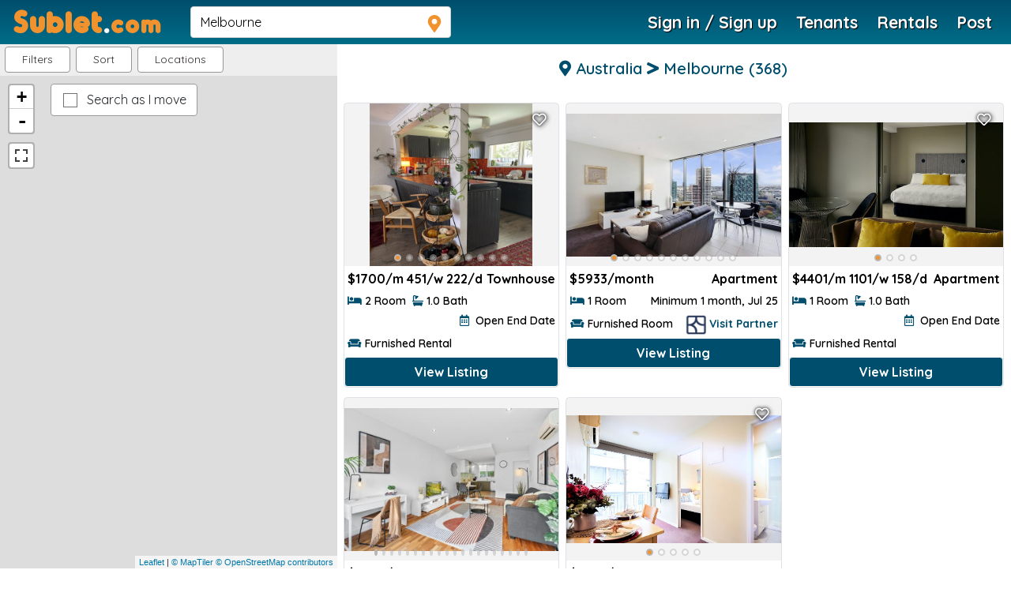

--- FILE ---
content_type: text/html; charset=utf-8
request_url: https://www.sublet.com/apartments-for-rent/melbourne/greater-dandenong/bangholme
body_size: 76309
content:


<!DOCTYPE html>
<html lang="en">
<head>
            <!-- Google Tag Manager -->
        <script>
            (function (w, d, s, l, i) {
                w[l] = w[l] || []; w[l].push({
                    'gtm.start':
                        new Date().getTime(), event: 'gtm.js'
                }); var f = d.getElementsByTagName(s)[0],
                    j = d.createElement(s), dl = l != 'dataLayer' ? '&l=' + l : ''; j.async = true; j.src =
                        'https://www.googletagmanager.com/gtm.js?id=' + i + dl; f.parentNode.insertBefore(j, f);
            })(window, document, 'script', 'dataLayer', 'GTM-WNRSSR8');
        </script>
        <!-- End Google Tag Manager -->

    <meta charset="utf-8">
            <link rel="canonical" href="http://www.sublet.com/apartments-for-rent/melbourne/greater-dandenong/bangholme">


    <title>Bangholme apartments for rent: Furnished short term rentals Bangholme, Greater Dandenong</title>


    <meta name="description" content="Furnished Bangholme apartments for rent, sublets, temporary and corporate housing rentals. Find Bangholme, Greater Dandenong short term and monthly rentals apartments, houses and rooms." />
    <meta property="fb:app_id" content="135362922869" />
    <meta property="og:site_name" content="Sublet" />
    <meta property="og:locale" content="en_US" />
    <meta property="og:url" content="http://www.sublet.com/apartments-for-rent/melbourne/greater-dandenong/bangholme" />
    <meta property="og:title" content="Bangholme apartments for rent: Furnished short term rentals Bangholme, Greater Dandenong" />
    <meta property="og:description" content="Furnished Bangholme apartments for rent, sublets, temporary and corporate housing rentals. Find Bangholme, Greater Dandenong short term and monthly rentals apartments, houses and rooms." />
    <meta property="og:type" content="website" />
    <meta property="og:image" content="/dist/img/smvchomeimage11.webp" />
    <meta name="twitter:card" content="summary" />
    <meta name="twitter:title" content="Bangholme apartments for rent: Furnished short term rentals Bangholme, Greater Dandenong" />
    <meta name="twitter:site" content="@Subletcom" />
    <meta name="twitter:app:name:iphone" content="Subletcom" />
    <meta name="twitter:app:name:ipad" content="Subletcom" />
    <meta name="twitter:app:name:googleplay" content="Subletcom" />
    <meta name="twitter:app:id:iphone" content="1455624441" />
    <meta name="twitter:app:id:ipad" content="1455624441" />
    <meta name="twitter:app:id:googleplay" content="com.subletapp.sublet" />
    <meta name="twitter:url" content="http://www.sublet.com/apartments-for-rent/melbourne/greater-dandenong/bangholme" />
    <meta name="twitter:description" content="Furnished Bangholme apartments for rent, sublets, temporary and corporate housing rentals. Find Bangholme, Greater Dandenong short term and monthly rentals apartments, houses and rooms." />
    <meta name="twitter:image" content="/dist/img/smvchomeimage12.webp" />
    <!-- Bootstrap CSS -->
    <meta name="viewport" content="width=device-width,minimum-scale=1.0,maximum-scale=1.0" />
<meta name="p:domain_verify" content="103ff87bfb82d676ee301a433e8ecf44" />
<meta name="google-site-verification" content="o9x4o2tWfjOMRbMypVRF12uUuVTb2Vtr6kryuv8cRJY" />
<meta name="theme-color" content="#004e6d" />   
<meta name="locale" content="en" />
<meta name="google" content="notranslate" />
<meta name="mobile-web-app-capable" content="yes">
<meta name="apple-mobile-web-app-capable" content="yes" />
<meta name="application-name" content="Sublet" />
<meta name="apple-mobile-web-app-title" content="Sublet" />
<meta name="msapplication-navbutton-color" content="#004e6d" />
<meta name="apple-mobile-web-app-status-bar-style" content="black-translucent" />
<meta name="msapplication-starturl" content="/?utm_source=homescreen" />
<link rel="manifest" href="/manifest.json" />
<link rel="apple-touch-icon" sizes="180x180" href="/apple-touch-icon.png">
<link rel="shortcut icon" href="/favicon.ico" type="image/x-icon">

<link href="/bundles/bootstrapcss_4.2.1?v=9nefC7wJHO2lME8HFUdxLAtZSgmCQsHR68JRFoneZBk1" rel="stylesheet"/>






<link rel="preconnect dns-prefetch" href="https://api.mapbox.com" />
<link rel="preconnect dns-prefetch" href="https://api.maptiler.com" />
<link rel="preconnect dns-prefetch" href="https://api.tiles.mapbox.com" />
<link rel="preconnect dns-prefetch" href="https://d.agkn.com" />
<link rel="preconnect dns-prefetch" href="https://pixel.everesttech.net" />
<link rel="preconnect dns-prefetch" href="https://cms.quantserve.com" />
<link rel="preconnect dns-prefetch" href="https://googleads4.g.doubleclick.net" />
<link rel="preconnect dns-prefetch" href="https://adservice.google.co.in" />
<link rel="preconnect dns-prefetch" href="https://tpc.googlesyndication.com" />
<link rel="preconnect dns-prefetch" href="https://www.google.com" />
<link rel="preconnect dns-prefetch" href="https://fonts.googleapis.com" />
<link rel="preconnect dns-prefetch" href="https://cm.g.doubleclick.net" />
<link rel="preconnect dns-prefetch" href="https://s0.2mdn.net" />
<link rel="preconnect dns-prefetch" href="https://adservice.google.com" />
<link rel="preconnect dns-prefetch" href="https://www.gstatic.com" />
<link rel="preconnect dns-prefetch" href="https://cr-p3.ladsp.jp" />
<link rel="preconnect dns-prefetch" href="https://cr-pall.ladsp.com" />
<link rel="preconnect dns-prefetch" href="https://image6.pubmatic.com" />
<link rel="preconnect dns-prefetch" href="https://us-u.openx.net" />
<link rel="preconnect dns-prefetch" href="https://www.sublet.com" />
<link rel="preconnect dns-prefetch" href="https://servedby.flashtalking.com" />
<link rel="preconnect dns-prefetch" href="https://cdn.flashtalking.com" />
<link rel="preconnect dns-prefetch" href="https://googleads.g.doubleclick.net" />
<link rel="preconnect dns-prefetch" href="https://pagead2.googlesyndication.com" />
<link rel="preconnect dns-prefetch" href="https://www.facebook.com" />
<link rel="preconnect dns-prefetch" href="https://secure-gl.imrworldwide.com" />
<link rel="preconnect dns-prefetch" href="https://www.corporatehousingbyowner.com" />
<link rel="preconnect dns-prefetch" href="https://nominatim.openstreetmap.org" />
<link rel="preconnect dns-prefetch" href="https://www.googletagmanager.com" />
<link rel="preconnect dns-prefetch" href="https://www.google-analytics.com" />
<link rel="preconnect dns-prefetch" href="https://maps.gstatic.com" />
<link rel="preconnect dns-prefetch" href="https://cdn.klokantech.com" />
<link rel="preconnect dns-prefetch" href="https://www.googletagservices.com" />
<link rel="preconnect dns-prefetch" href="https://partner.googleadservices.com" />
<link rel="preconnect dns-prefetch" href="https://static.doubleclick.net" />
<link rel="preconnect dns-prefetch" href="https://www.roommatespotal.com" />
<link rel="preconnect dns-prefetch" href="https://fonts.gstatic.com" />
<link rel="preconnect dns-prefetch" href="https://csi.gstatic.com" />
<link rel="preconnect dns-prefetch" href="https://p4-bu6ne57tjcg6u-o6vrgqzkvysziqmp-if-v6exp3-v4.metric.gstatic.com" />
<link rel="preconnect dns-prefetch" href="https://p4-bgnf5l2fcm3rk-tzx3g2psrpawzmkn-if-v6exp3-v4.metric.gstatic.com" />
<link rel="preconnect dns-prefetch" href="https://ib.adnxs.com" />
<link rel="preconnect dns-prefetch" href="https://ads.yahoo.com" />
<link rel="preconnect dns-prefetch" href="https://encrypted-tbn1.gstatic.com" />
<link rel="preconnect dns-prefetch" href="https://encrypted-tbn3.gstatic.com" />
<link rel="preconnect dns-prefetch" href="https://sync.teads.tv" />
<link rel="preconnect dns-prefetch" href="https://ad.atdmt.com" />
<link rel="preconnect dns-prefetch" href="https://mts0.google.com" />
<link rel="preconnect dns-prefetch" href="https://ad.hockeycurve.com" />
<link rel="preconnect dns-prefetch" href="https://lh3.googleusercontent.com" />
<link rel="preconnect dns-prefetch" href="https://r4---sn-5jucgv5qc5oq-itq6.googlevideo.com" />
<link rel="preconnect dns-prefetch" href="https://www.iroommates.com" />







<style>
    @font-face {
        font-style: normal;
        font-display: swap;
        src: url("/fonts/webfonts/fa-regular-400.woff");
    }  
       @font-face {
        font-style: normal;
        font-display: swap;
        src: url("/fonts/webfonts/fa-solid-900.woff");
    }  
        @font-face {
        font-style: normal;
        font-display: swap;
        src: url("/fonts/webfonts/fa-brands-400.woff");
    }
     
</style>

<style>
                                                                                                                                                                                                                                                                                                                                                                                                                                                                                                                                                                                                                                                                                                                                                                                                                                                                                                                                                                                                                                                                                                                                                                                                                                                                                                                                                                                                                                                                                                                                                                                                                                                                                                                                                                                                                                                                                                                                                                                                                                                                                                                                                                                                                                                                                                                                                                                                                                                                                                                                                                                                                                                                                                                                                                                                                                                                                                                                                                                                                                                                                                                                                                                                                                                                                                                                                                                                                                                                                                                                                                                                                                                                                                                                                                                                                                                                                                                                                                                                                                                                                                                                                                                                                                                                                                                                                                                                                                                                                                                                                                                                                                                                                                                                                                                                                                                                                                                                                                                                                                                                                                                                                                                                                                                                                                                                                                                                                                                                                                                                                                                                                                                                                                                                                                                                                                                                                                                                                                                                                                                                                                                                                                                                                                                                                                                                                                                                                                                                                                                                                                                                                                                                                                                                                                                                                                                                                                                                                                                                                                                                                                                                                                                                                                                                                                                                                                                                                                                                                                                                                                                                                                                                                                                                                                                                                                                                                                                                                                                                                                                                                                                                                                                                                                                                                                                                                                                                                                                                                                                                                                                                                                                                                                                                                                                                                                                                                                                                                                                                                                                                                                                                                                                                                                                                                                                                                                                                                                                                                                                                                                                                                                                                                                                                                                                                                                                                                                                                                                                                                                                                                                                                                                                                                                                                                                                                                                                                                                                                                                                                                                                                                                                                                                                                                                                                                                                                                                                                                                                                                                                                                                                                                                                                                                                                                                                                                                                                                                                                                                                                                                                                                                                                                                                                                                                                                                                                                                                                                                                                                                                                                                                                                                                                                                                                                                                                                                                                                                                                                                                                                                                                                                                                                                                                                                                                                                                                                                                                                                                                                                                                                                                                                                                                                                                                                                                                                                                                                                                                                                                                                                                                                                                                                                                                                                                                                                                                                                                                                                                                                                                                                                                                                                                                                                                                                                                                                                                                                                                                                                                                                                                                                                                                                                                                                                                                                                                                                                                                                                                                                                                                                                                                                                                                                                                                                                                                                                                                                                                                                                                                                                                                                                                                                                                                                                                                                                                                                                                                                                                                                                                                                                                                                                                                                                                                                                                                                                                                                                                                                                                                                                                                                                                                                                                                                                                                                                                                                                                                                                                                                                                                                                                                                                                                                                                                                                                                                                                                                                                                                                                                                                                                                                                                                                                                                                                                                                                                                                                                                                                                                                                                                                                                                                                                                                                                                                                                                                                                                                                                                                                                                                                                                                                                                                                                                                                                                                                                                                                                                                                                                                                                                                                                                                                                                                                                                                                                                                                                                                                                                                                                                                                                                                                                                                                                                                                                                                                                                                                                                                                                                                                                                                                                                                                                                                                                                                                                                                                                                                                                                                                                                                                                                                                                                                                                                                                                                                                                                                                                                                                                                                                                                                                                                                                                                                                                                                                                                                                                                                                                                                                                                                                                                                                                                                                                                                                                                                                                                                                                                                                                                                                                                                                                                                                                                                                                                                                                                                                                                                                                                                                                                                                                                                                                                                                                                                                                                                                                                                                                                                                                                                                                                                                                                                                                                                                                                                                                                                                                                                                                                                                                                                                                                                                                                                                                                                                                                                                                                                                                                                                                                                                                                                                                                                                                                                                                                                                                                                                                                                                                                                                                                                                                                                                                                                                                                                                                                                                                                                                                                                                                                                                                                                                                                                                                                                                                                                                                                                                                                                                                                                                                                                                                                                                                                                                                                                                                                                                                                                                                                                                                                                                                                                                                                                                                                                                                                                                                                                                                                                                                                                                                                                                                                                                                                                                                                                                                                                                                                                                                                                                                                                                                                                                                                                                                                                                                                                                                                                                                                                                                                                                                                                                                                                                                                                                                                                                                                                                                                                                                                                                                                                                                                                                                                                                                                                                                                                                                                                                                                                                                                                                                                                                                                                                                                                                                                                                                                                                                                                                                                                                                                                                                                                                                                                                                                                                                                                                                                                                                                                                                                                                                                                                                                                                                                                                                                                                                                                                                                                                                                                                                                                                                                                                                                                                                                                                                                                                                                                                                                                                                                                                                                                                                                                                                                                                                                                                                                                                                                                                                                                                                                                                                                                                                                                                                                                                                                                                                                                                                                                                                                                                                                                                                                                                                                                                                                                                                                                                                                                                                                                                                                                                                                                                                                                                                                                                                                                                                                                                                                                                                                                                                                                                                                                                                                                                                                                                                                                                                                                                                                                                                                                                                                                                                                                                                                                                                                                                                                                                                                                                                                                                                                                                                                                                                                                                                                                                                                                                                                                                                                                                                                                                                                                                                                                                                                                                                                                                                                                                                                                                                                                                                                                                                                                                                                                                                                                                                                                                                                                                                                                                                                                                                                                                                                                                                                                                                                                                                                                                                                                                                                                                                                                                                                                                                                                                                                                                                                                                                                                                                                                                                                                                                                                                                                                                                                                                                                                                                                                                                                                                                                                                                                                                                                                                                                                                                                                                                                                                                                                                                                                                                                                                                                                                                                                                                                                                                                                                                                                                                                                                                                                                                                                                                                                                                                                                                                                                                                                                                                                                                                                                                                                                                                                                                                                                                                                                                                                                                                                                                                                                                                                                                                                                                                                                                                                                                                                                                                                                                                                                                                                                                                                                                                                                                                                                                                                                                                                                                                                                                                                                                                                                                                                                                                                                                                                                                                                                                                                                                                                                                                                                                                                                                                                                                                                                                                                                                                                                                                                                                                                                                                                                                                                                                                                                                                                                                                                                                                                                                                                                                                                                                                                                                                                                                                                                                                                                                                                                                                                                                                                                                                                                                                                                                                                                                                                                                                                                                                                                                                                                                                                                                                                                                                                                                                                                                                                                                                                                                                                                                                                                                                                                                                                                                                                                                                                                                                                                                                                                                                                                                                                                                                                                                                                                                                                                                                                                                                                                                                                                                                                                                                                                                                                                                                                                                                                                                                                                                                                                                                                                                                                                                                                                                                                                                                                                                                                                                                                                                                                                                                                                                                                                                                                                                                                                                                                                                                                                                                                                                                                                                                                                                                                                                                                                                                                                                                                                                                                                                                                                                                                                                                                                                                                                                                                                                                                                                                                                                                                                                                                                                                                                                                                                                                                                                                                                                                                                                                                                                                                                                                                                                                                                                                                                                                                                                                                                                                                                                                                                                                                                                                                                                                                                                                                                                                                                                                                                                                                                                                                                                                                                                                                                                                                                                                                                                                                                                                                                                                                                                                                                                                                                                                                                                                                                                                                                                                                                                                                                                                                                                                                                                                                                                                                                                                                                                                                                                                                                                                                                                                                                                                                                                                                                                                                                                                                                                                                                                                                                                                                                                                                                                                                                                                                                                                                                                                                                                                                                                                                                                                                                                                                                                                                                                                                                                                                                                                                                                                                                                                                                                                                                                                                                                                                                                                                                                                                                                                                                                                                                                                                                                                                                                                                                                                                                                                                                                                                                                                                                                                                                                                                                                                                                                                                                                                                                                                                                                                                                                                                                                                                                                                                                                                                                                                                                                                                                                                                                                                                                                                                                                                                                                                                                                                                                                                                                                                                                                                                                                                                                                                                                                                                                                                                                                                                                                                                                                                                                                                                                                                                                                                                                                                                                                                                                                                                                                                                                                                                                                                                                                                                                                                                                                                                                                                                                                                                                                                                                                                                                                                                                                                                                                                                                                                                                                                                                                                                                                                                                                                                                                                                                                                                                                                                                                                                                                                                                                                                                                                                                                                                                                                                                                                                                                                                                                                                                                                                                                                                                                                                                                                                                                                                                                                                                                                                                                                                                                                                                                                                                                                                                                                                                                                                                                                                                                                                                                                                                                                                                                                                                                                                                                                                                                                                                                                                                                                                                                                                                                                                                                                                                                                                                                                                                                                                                                                                                                                                                                                                                                                                                                                                                                                                                                                                                                                                                                                                                                                                                                                                                                                                                                                                                                                                                                                                                                                                                                                                                                                                                                                                                                                                                                                                                                                                                                                                                                                                                                                                                                                                                                                                                                                                                                                                                                                                                                                                                                                                                                                                                                                                                                                                                                                                                                                                                                                                                                                                                                                                                                                                                                                                                                                                                                                                                                                                                                                                                                                                                                                                                                                                                                                                                                                                                                                                                                                                                                                                                                                                                                                                                                                                                                                                                                                                                                                                                                                                                                                                                                                                                                                                                                                                                                                                                                                                                                                                                                                                                                                                                                                                                                                                                                                                                                                                                                                                                                                                                                                                                                                                                                                                                                                                                                                                                                                                                                                                                                                                                                                                                                                                                                                                                                                                                                                                                                                                                                                                                                                                                                                                                                                                                                                                                                                                                                                                                                                                                                                                                                                                                                                                                                                                                                                                                                                                                                                                                                                                                                                                                                                                                                                                                                                                                                                                                                                                                                                                                                                                                                                                                                                                                                                                                                                                                                                                                                                                                                                                                                                                                                                                                                                                                                                                                                                                                                                                                                                                                                                                                                                                                                                                                                                                                                                                                                                                                                                                                                                                                                                                                                                                                                                                                                                                                                                                                                                                                                                                                                                                                                                                                                                                                                                                                                                                                                                                                                                                                                                                                                                                                                                                                                                                                                                                                                                                                                                                                                                                                                                                                                                                                                                                                                                                                                                                                                                                                                                                                                                                                                                                                                                                                                                                                                                                                                                                                                                                                                                                                                                                                                                                                                                                                                                                                                                                                                                                                                                                                                                                                                                                                                                                                                                                                                                                                                                                                                                                                                                                                                                                                                                                                                                                                                                                                                                                                                                                                                                                                                                                                                                                                                                                                                                                                                                                                                                                                                                                                                                                                                                                                                                                                                                                                                                                                                                                                                                                                                                                                                                                                                                                                                                                                                                                                                                                                                                                                                                                                                                                                                                                                                                                                                                                                                                                                                                                                                                                                                                                                                                                                                                                                                                                                                                                                                                                                                                                                                                                                                                                                                                                                                                                                                                                                                                                                                                                                                                                                                                                                                                                                                                                                                                                                                                                                                                                                                                                                                                                                                                                                                                                                                                                                                                                                                                                                                                                                                                                                                                                                                                                                                                                                                                                                                                                                                                                                                                                                                                                                                                                                                                                                                                                                                                                                                                                                                                                                                                                                                                                                                                                                                                                                                                                                                                                                                                                                                                                                                                                                                                                                                                                                                                                                                                                                                                                                                                                                                                                                                                                                                                                                                                                                                                                                                                                                                                                                                                                                                                                                                                                                                                                                                                                                                                                                                                                                                                                                                                                                                                                                                                                                                                                                                                                                                                                                                                                                                                                                                                                                                                                                                                                                                                                                                                                                                                                                                                                                                                                                                                                                                                                                                                                                                                                                                                                                                                                                                                                                                                                                                                                                                                                                                                                                                                                                                                                                                                                                                                                                                                                                                                                                                                                                                                                                                                                                                                                                                                                                                                                                                                                                                                                                                                                                                                                                                                                                                                                                                                                                                                                                                                                                                                                                                                                                                                                                                                                                                                                                                                                                                                                                                                                                                                                                                                                                                                                                                                                                                                                                                                                                                                                                                                                                                                                                                                                                                                                                                                                                                                                                                                                                                                                                                                                                                                                                                                                                                                                                                                                                                                                                                                                                                                                                                                                                                                                                                                                                                                                                                                                                                                                                                                                                                                                                                                                                                                                                                                                                                                                                                                                                                                                                                                                                                                                                                                                                                                                                                                                                                                                                                                                                                                                                                                                                                                                                                                                                                                                                                                                                                                                                                                                                                                                                                                                                                                                                                                                                                                                                                                                                                                                                                                                                                                                                                                                                                                                                                                                                                                                                                                                                                                                                                                                                                                                                                                                                                                                                                                                                                                                                                                                                                                                                                                                                                                                                                                                                                                                                                                                                                                                                                                                                                                                                                                                                                                                                                                                                                                                                                                                                                                                                                                                                                                                                                                                                                                                                                                                                                                                                                                                                                                                                                                                                                                                                                                                                                                                                                                                                                                                                                                                                                                                                                                                                                                                                                                                                                                                                                                                                                                                                                                                                                                                                                                                                                                                                                                                                                                                                                                                                                                                                                                                                                                                                                                                                                                                                                                                                                                                                                                                                                                                                                                                                                                                                                                                                                                                                                                                                                                                                                                                                                                                                                                                                                                                                                                                                                                                                                                                                                                                                                                                                                                                                                                                                                                                                                                                                                                                                                                                                                                                                                                                                                                                                                                                                                                                                                                                                                                                                                                                                                                                                                                                                                                                                                                                                                                                                                                                                                                                                                                                                                                                                                                                                                                                                                                                                                                                                                                                                                                                                                                                                                                                                                                                                                                                                                                                                                                                                                                                                                                                                                                                                                                                                                                                                                                                                                                                                                                                                                                                                                                                                                                                                                                                                                                                                                                                                                                                                                                                                                                                                                                                                                                                                                                                                                                                                                                                                                                                                                                                                                                                                                                                                                                                                                                                                                                                                                                                                                                                                                                                                                                                                                                                                                                                                                                                                                                                                                                                                                                                                                                                                                                                                                                                                                                                                                                                                                                                                                                                                                                                                                                                                                                                                                                                                                                                                                                                                                                                                                                                                                                                                                                                                                                                                                                                                                                                                                                                                                                                                                                                                                                                                                                                                                                                                                                                                                                                                                                                                                                                                                                                                                                                                                                                                                                                                                                                                                                                                                                                                                                                                                                                                                                                                                                                                                                                                                                                                                                                                                                                                                                                                                                                                                                                                                                                                                                                                                                                                                                                                                                                                                                                                                                                                                                                                                                                                                                                                                                                                                                                                                                                                                                                                                                                                                                                                                                                                                                                                                                                                                                                                                                                                                                                                                                                                                                                                                                                                                                                                                                                                                                                                                                                                                                                                                                                                                                                                                                                                                                                                                                                                                                                                                                                                                                                                                                                                                                                                                                                                                                                                                                                                                                                                                                                                                                                                                                                                                                                                                                                                                                                                                                                                                                                                                                                                                                                                                                                                                                                                                                                                                                                                                                                                                                                                                                                                                                                                                                                                                                                                                                                                                                                                                                                                                                                                                                                                                                                                                                                                                                                                                                                                                                                                                                                                                                                                                                                                                                                                                                                                                                                                                                                                                                                                                                                                                                                                                                                                                                                                                                                                                                                                                                                                                                                                                                                                                                                                                                                                                                                                                                                                                                                                                                                                                                                                                                                                                                                                                                                                                                                                                                                                                                                                                                                                                                                                                                                                                                                                                                                                                                                                                                                                                                                                                                                                                                                                                                                                                                                                                                                                                                                                                                                                                                                                                                                                                                                                                                                                                                                                                                                                                                                                                                                                                                                                                                                                                                                                                                                                                                                                                                                                                                                                                                                                                                                                                                                                                                                                                                                                                                                                                                                                                                                                                                                                                                                                                                                                                                                                                                                                                                                                                                                                                                                                                                                                                                                                                                                                                                                                                                                                                                                                                                                                                                                                                                                                                                                                                                                                                                                                                                                                                                                                                                                                                                                                                                                                                                                                                                                                                                                                                                                                                                                                                                                                                                                                                                                                                                                                                                                                                                                                                                                                                                                                                                                                                                                                                                                                                                                                                                                                                                                                                                                                                                                                                                                                                                                                                                                                                                                                                                                                                                                                                                                                                                                                                                                                                                                                                                                                                                                                                                                                                                                                                                                                                                                                                                                                                                                                                                                                                                                                                                                                                                                                                                                                                                                                                                                                                                                                                                                                                                                                                                                                                                                                                                                                                                                                                                                                                                                                                                                                                                                                                                                                                                                                                                                                                                                                                                                                                                                                                                                                                                                                                                                                                                                                                                                                                                                                                                                                                                                                                                                                                                                                                                                                                                                                                                                                                                                                                                                                                                                                                                                                                                                                                                                                                                                                                                                                                                                                                                                                                                                                                                                                                                                                                                                                                                                                                                                                                                                                                                                                                                                                                                                                                                                                                                                                                                                                                                                                                                                                                                                                                                                                                                                                                                                                                                                                                                                                                                                                                                                                                                                                                                                                                                                                                                                                                                                                                                                                                                                                                                                                                                                                                                                                                                                                                                                                                                                                                                                                                                                                                                                                                                                                                                                                                                                                                                                                                                                                                                                                                                                                                                                                                                                                                                                                                                                                                                                                                                                                                                                                                                                                                                                                                                                                                                                                                                                                                                                                                                                                                                                                                                                                                                                                                                                                                                                                                                                                                                                                                                                                                                                                                                                                                                                                                                                                                                                                                                                                                                                                                                                                                                                                                                                                                                                                                                                                                                                                                                                                                                                                                                                                                                                                                                                                                                                                                                                                                                                                                                                                                                                                                                                                                                                                                                                                                                                                                                                                                                                                                                                                                                                                                                                                                                                                                                                                                                                                                                                                                                                                                                                                                                                                                                                                                                                                                                                                                                                                                                                                                                                                                                                                                                                                                                                                                                                                                                                                                                                                                                                                                                                                                                                                                                                                                                                                                                                                                                                                                                                                                                                                                                                                                                                                                                                                                                                                                                                                                                                                                                                                                                                                                                                                                                                                                                                                                                                                                                                                                                                                                                                                                                                                                                                                                                                                                                                                                                                                                                                                                                                                                                                                                                                                                                                                                                                                                                                                                                                                                                                                                                                                                                                                                                                                                                                                                                                                                                                                                                                                                                                                                                                                                                                                                                                                                                                                                                                                                                                                                                                                                                                                                                                                                                                                                                                                                                                                                                                                                                                                                                                                                                                                                                                                                                                                                                                                                                                                                                                                                                                                                                                                                                                                                                                                                                                                                                                                                                                                                                                                                                                                                                                                                                                                                                                                                                                                                                                                                                                                                                                                                                                                                                                                                                                                                                                                                                                                                                                                                                                                                                                                                                                                                                                                                                                                                                                                                                                                                                                                                                                                                                                                                                                                                                                                                                                                                                                                                                                                                                                                                                                                                                                                                                                                                                                                                                                                                                                                                                                                                                                                                                                                                                                                                                                                                                                                                                                                                                                                                                                                                                                                                                                                                                                                                                                                                                                                                                                                                                                                                                                                                                                                                                                                                                                                                                                                                                                                                                                                                                                                                                                                                                                                                                                                                                                                                                                                                                                                                                                                                                                                                                                                                                                                                                                                                                                                                                                                                                                                                                                                                                                                                                                                                                                                                                                                                                                                                                                                                                                                                                                                                                                                                                                                                                                                                                                                                                                                                                                                                                                                                                                                                                                                                                                                                                                                                                                                                                                                                                                                                                                                                                                                                                                                                                                                                                                                                                                                                                                                                                                                                                                                                                                                                                                                                                                                                                                                                                                                                                                                                                                                                                                                                                                                                                                                                                                                                                                                                                                                                                                                                                                                                                                                                                                                                                                                                                                                                                                                                                                                                                                                                                                                                                                                                                                                                                                                                                                                                                                                                                                                                                                                                                                                                                                                                                                                                                                                                                                                                                                                                                                                                                                                                                                                                                                                                                                                                                                                                                                                                                                                                                                                                                                                                                                                                                                                                                                                                                                                                                                                                                                                                                                                                                                                                                                                                                                                                                                                                                                                                                                                                                                                                                                                                                                                                                                                                                                                                                                                                                                                                                                                                                                                                                                                                                                                                                                                                                                                                                                                                                                                                                                                                                                                                                                                                                                                                                                                                                                                                                                                                                                                                                                                                                                                                                                                                                                                                                                                                                                                                                                                                                                                                                                                                                                                                                                                                                                                                                                                                                                                                                                                                                                                                                                                                                                                                                                                                                                                                                                                                                                                                                                                                                                                                                                                                                                                                                                                                                                                                                                                                                                                                                                                                                                                                                                                                                                                                                                                                                                                                                                                                                                                                                                                                                                                                                                                                                                                                                                                                                                                                                                                                                                                                                                                                                                                                                                                                                                                                                                                                                                                                                                                                                                                                                                                                                                                                                                                                                                                                                                                                                                                                                                                                                                                                                                                                                                                                                                                                                                                                                                                                                                                                                                                                                                                                                                                                                                                                                                                                                                                                                                                                                                                                                                                                                                                                                                                                                                                                                                                                                                                                                                                                                                                                                                                                                                                                                                                                                                                                                                                                                                                                                                                                                                                                                                                                                                                                                                                                                                                                                                                                                                                                                                                                                                                                                                                                                                                                                                                                                                                                                                                                                                                                                                                                                                                                                                                                                                                                                                                                                                                                                                                                                                                                                                                                                                                                                                                                                                                                                                                                                                                                                                                                                                                                                                                                                                                                                                                                                                                                                                                                                                                                                                                                                                                                                                                                                                                                                                                                                                                                                                                                                                                                                                                                                                                                                                                                                                                                                                                                                                                                                                                                                                                                                                                                                                                                                                                                                                                                                                                                                                                                                                                                                                                                                                                                                                                                                                                                                                                                                                                                                                                                                                                                                                                                                                                                                                                                                                                                                                                                                                                                                                                                                                                                                                                                                                                                                                                                                                                                                                                                                                                                                                                                                                                                                                                                                                                                                                                                                                                                                                                                                                                                                                                                                                                                                                                                                                                                                                                                                                                                                                                                                                                                                                                                                                                                                                                                                                                                                                                                                                                                                                                                                                                                                                                                                                                                                                                                                                                                                                                                                                                                                                                                                                                                                                                                                                                                                                                                                                                                                                                                                                                                                                                                                                                                                                                                                                                                                                                                                                                                                                                                                                                                                                                                                                                                                                                                                                                                                                                                                                                                                                                                                                                                                                                                                                                                                                                                                                                                                                                                                                                                                                                                                                                                                                                                                                                                                                                                                                                                                                                                                                                                                                                                                                                                                                                                                                                                                                                                                                                                                                                                                                                                                                                                                                                                                                                                                                                                                                                                                                                                                                                                                                                                                                                                                                                                                                                                                                                                                                                                                                                                                                                                                                                                                                                                                                                                                                                                                                                                                                                                                                                                                                                                                                                                                                                                                                                                                                                                                                                                                                                                                                                                                                                                                                                                                                                                                                                                                                                                                                                                                                                                                                                                                                                                                                                                         /*Bootstrap overwrite*/
        html, body {
            font-family: 'Helvetica', 'Verdana', sans-serif;
        }

        @media not all and (min-resolution:.001dpcm) {
            @media {
                select.form-control {
                    /*background-color: revert !important;
                    background-clip: revert !important;
                    border: revert !important;
                    border-radius: revert !important;*/
                    font-size: 14px;
                     padding: 4px 8px;
                     display: block;
                     color: #999;
                     width: 100%;
                     height: 37px !important;
                     background-color: transparent;
                     border: none;
                     border-bottom: 1px solid #D5D5D5 !important;
                     border-right: none !important;
                     border-left: none !important;
                     border-top: none !important;
                }

                    select.form-control:hover {
                        
                    }

                .styled-select-filters select {
                    /*background: revert !important;
                    -webkit-appearance: revert !important;
                    width:100% !important;
                    Border: revert !important;
                    Margin: 0 !important;
                    border-radius: revert !important;*/
                    font-size: 14px;
                     padding: 4px 0;
                     display: block;
                     color: #999;
                     width: 100%;
                     height: 38px !important;
                     background-color: transparent;
                     border: none;
                     border-bottom: 1px solid #D5D5D5 !important;
                     border-right: none !important;
                     border-left: none !important;
                     border-top: none !important;
                }
            }
        }

        .text-shadow {
            text-shadow: 2px 4px 3px rgba(0,0,0,.9);
        }
        .modal-header {
            padding: 0.5rem 1rem !important;
            background: #004e6d !important;
            color: #fff;
        }
        .modal-header-secondary {
            background: none !important;
            border: none;
        }

            .modal-header-secondary .close {
                color: #000 !important;
                font-size: 2rem !important;
            }

        .modal-title {
            font-size: 1.2rem;
        }

        .close {
            color: #fff;
        }

            .close:hover {
                color: #fff;
            }

            .close:focus {
                outline: none;
            }
        .btn-primary {
            background-color: #004e6d !important;
            border-color: #fff !important;
            color: #fff;
        }

            .btn-primary:hover, .btn:hover {
                background-color: #565a5c !important;
                color: #fff !important;
                cursor: pointer;
                }

    .btn-info:hover,.btn-danger:hover {
        border: 1px solid #565a5c !important;
    }
            
        .bg-primary {
            background-color: #004e6d !important;
        }

        a {
            color: #004e6d;
        }

            a:hover {
                color: #004e6d;
            }

        .text-pink {
            color: #f0922e;
        }

        a.text-pink:hover {
            color: #333333;
            text-decoration: underline;
        }

        .text-primary, .border-primary {
            color: #004e6d !important;
        }

        .text-secondary, .border-secondary {
            color: #8c8c8c !important;
        }

        @media (max-width:991px){
             .container {
                max-width: 100% !important;
            }
             h1 {
                font-size: 1.75rem;
            }

            h4 {
                font-size: 1.25rem;
            }

            h2 {
                font-size: 1.50rem;
            }

            h3 {
                font-size: 1.25rem;
            }
        }
        @media (max-width:767.89px) {
            h1, h2, h3, h4 {
                font-size: 1.25rem;
            }
        }

         .navbar-toggler:focus {
            outline: none;
        }

          .btn-secondary {
            background: #f0922e;
            border-color: #f0922e;
        }

            .btn-secondary:hover {
                background-color: #f0922e !important;
                border-color: #f0922e;
            }

        form label {
            color: #004e6d;
            font-weight: 600;
        }

        .form-control:focus {
            border-color: #f0922e !important;
            outline: 0;
            -webkit-box-shadow: inset 0 1px 1px rgba(0, 0, 0, .075), 0 0 8px #f0922e;
            box-shadow: inset 0 1px 1px rgba(0, 0, 0, .075), 0 0 8px #f0922e;
        }

        .list-unstyled li a {
            padding-top: 0.4rem;
            padding-bottom: 0.4rem;
            display: block;
        }
        .bg-secondary {
            background-color: #eee !important;
        }

        .text-shadow {
            text-shadow: 2px 4px 3px rgba(0,0,0,.9);

        }
         /*End bootstrap overwrite*/
</style>

    <style>
    .sublet-logo-css {
        font-size: 40px;
        color: #f0922e;
        letter-spacing: 2px;
        font-family: Oduda;
        margin-top: -5px;
    }

        .sublet-logo-css:hover {
            font-size: 40px;
            color: #f0922e;
            letter-spacing: 2px;
            font-family: Oduda;
            margin-top: -5px;
        }

    .sublet-font-size--40 {
        font-size: 32px;
    }

    .sublet-font-border {
        color: #fff;
    }

    .img--width--margle-margto {
        width: 180px;
        margin-left: 14px;
        margin-top: 20px;
    }

    .m---top-8 {
        top: -8px;
    }

    .margin---top---8 {
        margin-top: 8px;
    }

    .m___top___3 {
        /*margin-top:-3px;*/
    }

    .m___top___5 {
        margin-top: -5px;
    }

    .m--top--15 {
        /*margin-top: 15px;*/
    }

    .navbar-nav .nav-item {
        font-weight: bold;
        font-size: 21px !important;
        text-shadow: 1px 1px 1px rgba(0,0,0,1);
    }

    @font-face {
        font-family: "Oduda";
        font-style: normal;
		font-display: swap;
        src: url("/assets/fonts/oduda/b9b4e2e298a645a5868a6fa0c08bede3.eot");
        src: url("/assets/fonts/oduda/b9b4e2e298a645a5868a6fa0c08bede3.eot?#iefix") format("embedded-opentype"), url("/assets/fonts/oduda/b9b4e2e298a645a5868a6fa0c08bede3.woff2") format("woff2"), url("/assets/fonts/oduda/b9b4e2e298a645a5868a6fa0c08bede3.woff") format("woff"), url("/assets/fonts/oduda/b9b4e2e298a645a5868a6fa0c08bede3.ttf") format("truetype"), url("/assets/fonts/oduda/b9b4e2e298a645a5868a6fa0c08bede3.svg#Oduda") format("svg");
    }

    .home-plus {
        background: url(/img/homeplus.png) no-repeat;
        width: 20px !important;
        height: 20px;
        background-size: cover;
        display: inline-block;
    }

    @media (max-width:786px) {
        .sublet-logo-css {
            font-size: 37px;
            color: #f0922e;
            letter-spacing: 2px;
            font-family: Oduda;
            margin-top: -15px;
        }

            .sublet-logo-css:hover {
                font-size: 37px;
                color: #f0922e;
                letter-spacing: 2px;
                font-family: Oduda;
                margin-top: -15px;
            }

        .sublet-font-size--40 {
            font-size: 33px;
        }
    }

    @media (max-width:767.89px) {
        .sublet-logo-css {
            font-size: 37px;
            color: #f0922e;
            letter-spacing: 2px;
            font-family: Oduda;
            margin-top: -10px;
        }

            .sublet-logo-css:hover {
                font-size: 37px;
                color: #f0922e;
                letter-spacing: 2px;
                margin-top: 0px;
                font-family: Oduda;
            }

        .sublet-font-size--40 {
            font-size: 28px;
        }
    }

    @media only screen and (min-width: 375px) and (max-width: 812px) and (-webkit-min-device-pixel-ratio: 3) {
        .sublet-logo-css {
            font-size: 37px;
            color: #f0922e;
            letter-spacing: 2px;
            font-family: Oduda;
            margin-top: -10px !important;
        }
    }

    @media only screen and (max-width:480px) {
        .sublet-logo-css {
            font-size: 35px;
            color: #f0922e;
            letter-spacing: 2px;
            font-family: Oduda;
            margin-top: 0px !important;
        }
    }

    @media only screen and (max-width:320px) {
        .sublet-logo-css {
            font-size: 35px;
            color: #f0922e;
            letter-spacing: 2px;
            font-family: Oduda;
            margin-top: 0px;
        }

            .sublet-logo-css:hover {
                font-size: 35px;
                color: #f0922e;
                letter-spacing: 2px;
                font-family: Oduda;
                margin-top: 0px;
            }

        .sublet-font-size--40 {
            font-size: 25px;
        }
    }

    ul#top_tools {
        top: 18px !important;
    }
/*Nav bar Logo Css End Here*/

    /*Start Navbar*/
    .logo-wrapper {
        width: 35px;
        height: 35px;
    }

    .logo-wrapper-ie {
        width: 195px;
        height: 35px;
    }

    .txtArea, .txtArea2, .txtArea3 {
        resize: none;
        min-height: 80px;
    }
    @media screen and (min-width:992px) {
        .navbar-brand img {
            content: url("/img/subletlogo.svg");
            width: 180px;
            height: 50px;
        }
    }

    .navbar-search-icon {
        font-size: 1.5rem;
        color: #f0922e;
        margin-top: -1rem;
        /*margin-right:0.25rem;*/
    }
    .navbar-top-nav .nav-item {
        font-weight: bold;
        font-size: 21px;
        text-shadow: 1px 1px 1px rgba(0,0,0,1);
    }
        @media only screen and (max-width:1100px)
    {
       .navbar-expand-lg .navbar-nav .nav-link
        {
          padding-right: 0rem;
          padding-left: 0rem !important;
        }
          .navbar-top-nav .nav-item 
          {
                font-weight: bold;
                font-size: 1.1rem !important;
                text-shadow: 1px 1px 1px rgba(0,0,0,1);
          }
    }
    .navbar-lightgrey {
        background: rgba(21,2,2,.2) !important;
    }

    .navbar-top {
        position: fixed;
        top: 0;
        left: 0;
        right: 0;
        z-index: 1030;
        height: 56px;
        background: linear-gradient(to right,#004E6D,#006D87);
        background: -moz-linear-gradient(to right,#004E6D,#006D87);
        background: -webkit-gradient(linear,left top,left bottom,color-stop(0,#004E6D),color-stop(100%,#006D87));
    }

    @media (max-width: 991px) {
        .offcanvas-collapse {
            position: fixed;
            top: 56px; /* Height of navbar */
            bottom: 0;
            left: -100%;
            z-index: 1001;
            width: 17rem;
            padding-right: 1rem;
            overflow-y: auto;
            background-color: #fff;
            transition: left .3s ease-in-out;
        }

            .offcanvas-collapse.open {
                left: 0;
            }

        .signin-modal {
            font-size: 0.9rem;
        }

            .signin-modal .form-control {
                font-size: 0.9rem;
            }
    }

    .top-bar {
        transform: rotate(45deg);
        transform-origin: 10% 10%;
    }

    .middle-bar {
        opacity: 0;
    }

    .bottom-bar {
        transform: rotate(-45deg);
        transform-origin: 10% 90%;
    }

    .navbar-toggler {
        padding: 0;
        position: relative;
        top: -3px;
    }

        .navbar-toggler:after,
        .navbar-toggler:before,
        .navbar-toggler span {
            background-color: #fff;
            border-radius: 2px;
            content: '';
            display: block;
            height: 2px;
            margin: 0.4rem 0;
            width: 1.8rem;
            transition: all .2s ease-in-out;
        }

        .navbar-toggler.open:before {
            transform: translateY(12px) rotate(135deg);
            margin: 0.6rem 0;
        }

        .navbar-toggler.open:after {
            transform: translateY(-12px) rotate(-135deg);
            margin: 0.6rem 0;
        }

        .navbar-toggler.open span {
            transform: scale(0);
        }




    .nav-item-dropdown:hover > .nav-item-dropdown-menu {
        display: block;
    }

    .nav-item-dropdown-menu {
        border-top: 2px solid #004e6d;
        margin: 0;
        box-shadow: 0 6px 12px rgba(0,0,0,.175);
    }

        .nav-item-dropdown-menu a {
            text-shadow: none !important;
        }

        .nav-item-dropdown-menu > .dropdown-item {
            color: #000;
            background-color: transparent;
        }

            .nav-item-dropdown-menu > .dropdown-item:hover {
                background-color: #e7e8e9;
            }

    .navbar-avatar-menu {
        left: -108px !important;
    }

    .navbar-avatar-wrapper {
        width: 34px;
        height: 34px;
        margin: 0;
    }

    .mobile-dropdown-menu {
        display: none;
        color: #004e6d;
        padding-left: 3rem;
        padding-top: 0.4rem;
    }

        .mobile-dropdown-menu > li {
            padding-bottom: 0.5rem;
            font-size: 1rem !important;
        }

    .navbar-chevron-down {
        position: absolute;
        top: 0px;
        right: 0;
        color: #004e6d;
        padding: 0.5rem;
    }

    .mobile-nav ul li {
        font-size: 1.1rem;
        position: relative;
    }

    .mobile-nav ul > li > a > i {
        display: inline-block;
        width: 1.8rem;
    }

    .mobile-nav .nav-link {
         padding: .5rem 1rem .5em 1rem;
    }

    .nav-unread-count {
        position: absolute;
        background: #E1141E;
        color: #FFF;
        text-align: center;
        border-radius: 50%;
        width: 17px;
        line-height: 17px;
        font-size: 0.6rem;
        text-shadow: none;
        top: 0;
        right: 0;
    }

    .mobile-nav-unread-count {
        position: absolute;
        background: #E1141E;
        color: #FFF;
        text-align: center;
        border-radius: 50%;
        width: 17px;
        line-height: 17px;
        font-size: 0.6rem;
        top: 5px;
        left: 28px;
    }

    .unread-circle-big {
        width: 22px;
        line-height: 22px;
        top: -6px;
    }

    .mobile-nav-unread-circle-big {
        width: 22px;
        line-height: 22px;
        top: 1px;
    }

    .roommates-dropdown > ul {
        width: 372px;
        padding: 0 !important;
        left: -105px;
        border: none;
    }

        .roommates-dropdown > ul .form-control {
            width: 100%;
        }

        .roommates-dropdown > ul:before {
            bottom: 100%;
            right: 58%;
            border: solid transparent;
            content: " ";
            position: absolute;
            pointer-events: none;
            border-bottom-color: #004e6d;
            border-width: 7px;
            margin-left: -7px;
        }

    .roommates-dropdown .dropdown-toggle:after {
        display: none;
    }

    .textbox-marker {
        position: absolute;
        right: 10px;
        top: 10px;
        color: #f0922e;
    }

    .search-dropdown .dropdown-toggle:after {
        display: none;
    }

    .pac-container {
        z-index: 99999;
        position: fixed !important;
    }

    .pac-item {
        padding: 6px 4px !important;
        font-size: 15px;
    }

    .pac-item-query {
        font-size: 15px;
    }

    .pac-item-selected {
        background-color: lightgray !important;
    }
    /*End Navbar*/
</style>
    

<link rel="stylesheet" href="https://cdnjs.cloudflare.com/ajax/libs/font-awesome/5.15.1/css/all.min.css" integrity="sha512-+4zCK9k+qNFUR5X+cKL9EIR+ZOhtIloNl9GIKS57V1MyNsYpYcUrUeQc9vNfzsWfV28IaLL3i96P9sdNyeRssA==" crossorigin="anonymous" />
<link rel="preload" as="font" href="https://fonts.gstatic.com/s/quicksand/v19/6xK-dSZaM9iE8KbpRA_LJ3z8mH9BOJvgkP8o58a-wg.woff2" type="font/woff2" crossorigin="anonymous">
<link rel="preload" as="font" href="https://fonts.gstatic.com/s/quicksand/v19/6xK-dSZaM9iE8KbpRA_LJ3z8mH9BOJvgkCEv58a-wg.woff2" type="font/woff2" crossorigin="anonymous">
<link rel="preload" as="font" href="https://fonts.gstatic.com/s/quicksand/v19/6xK-dSZaM9iE8KbpRA_LJ3z8mH9BOJvgkM0o58a-wg.woff2" type="font/woff2" crossorigin="anonymous">
<link rel="preload" as="font" href="https://fonts.gstatic.com/s/quicksand/v19/6xK-dSZaM9iE8KbpRA_LJ3z8mH9BOJvgkBgv58a-wg.woff2" type="font/woff2" crossorigin="anonymous">


<style>
    .close {
        opacity: 1;
    }

    .btn-pink2 {
        background: #f0922e !important;
        color: #fff;
    }

    .text-white-hover:hover {
        color: #fff !important;
    }

    @font-face {
        font-family: 'Quicksand',sans-serif;
        font-style: normal;
        font-display: swap;
        src: url("https://fonts.gstatic.com/s/roboto/v20/KFOlCnqEu92Fr1MmEU9fBBc4.woff2");
    }


    /*IE 11 Browser Supporting Css Start Here*/
    @media screen and (-ms-high-contrast: active), (-ms-high-contrast: none) {
        .mx-3 {
            top: 5px;
        }

        .top2 {
            padding-left: 10px;
        }
    }
    /*Webui popover*/
    .webui-popover-content {
        display: none;
        max-height: 250px;
    }

        .webui-popover-content h4 {
            color: #004e6d;
            font-size: 1.2rem;
            font-weight: bold;
        }

    .webui-popover-rtl {
        direction: rtl;
        text-align: right
    }

    .webui-popover {
        position: absolute;
        top: 0;
        left: 0;
        z-index: 999999;
        display: none;
        min-width: 50px;
        min-height: 32px;
        padding: 1px;
        text-align: left;
        white-space: normal;
        background-color: #fff;
        background-clip: padding-box;
        border: 1px solid #ccc;
        border: 1px solid rgba(0,0,0,.2);
        border-radius: 6px;
        -webkit-box-shadow: 0 5px 10px rgba(0,0,0,.2);
        box-shadow: 0 5px 10px rgba(0,0,0,.2)
    }

        .webui-popover.top, .webui-popover.top-left, .webui-popover.top-right {
            margin-top: -10px
        }

        .webui-popover.right, .webui-popover.right-top, .webui-popover.right-bottom {
            margin-left: 10px
        }

        .webui-popover.bottom, .webui-popover.bottom-left, .webui-popover.bottom-right {
            margin-top: 10px
        }

        .webui-popover.left, .webui-popover.left-top, .webui-popover.left-bottom {
            margin-left: -10px
        }

        .webui-popover.pop {
            -webkit-transform: scale(0.8);
            -o-transform: scale(0.8);
            transform: scale(0.8);
            -webkit-transition: transform .15s cubic-bezier(0.3,0,0,1.5);
            -o-transition: transform .15s cubic-bezier(0.3,0,0,1.5);
            transition: transform .15s cubic-bezier(0.3,0,0,1.5);
            opacity: 0;
            filter: alpha(opacity=0)
        }

        .webui-popover.pop-out {
            -webkit-transition: .15s linear;
            -o-transition: .15s linear;
            transition: .15s linear;
            opacity: 0;
            filter: alpha(opacity=0)
        }

        .webui-popover.fade, .webui-popover.fade-out {
            -webkit-transition: opacity .15s linear;
            -o-transition: opacity .15s linear;
            transition: opacity .15s linear;
            opacity: 0;
            filter: alpha(opacity=0)
        }

        .webui-popover.out {
            opacity: 0;
            filter: alpha(opacity=0)
        }

        .webui-popover.in {
            -webkit-transform: none;
            -o-transform: none;
            transform: none;
            opacity: 1;
            filter: alpha(opacity=100)
        }

        .webui-popover .webui-popover-content {
            padding: 9px 14px;
            overflow: auto;
            display: block
        }

            .webui-popover .webui-popover-content > div:first-child {
                width: 99%
            }

    .webui-popover-inner .close {
        font-family: arial;
        margin: 8px 10px 0 0;
        float: right;
        font-size: 16px;
        font-weight: 700;
        line-height: 16px;
        color: #000;
        text-shadow: 0 1px 0 #fff;
        opacity: .2;
        filter: alpha(opacity=20);
        text-decoration: none
    }

        .webui-popover-inner .close:hover, .webui-popover-inner .close:focus {
            opacity: .5;
            filter: alpha(opacity=50)
        }

        .webui-popover-inner .close:after {
            content: "\00D7";
            width: .8em;
            height: .8em;
            padding: 4px;
            position: relative
        }

    .webui-popover-title {
        padding: 8px 14px;
        margin: 0;
        font-size: 14px;
        font-weight: 700;
        line-height: 18px;
        background-color: #f0922e !important;
        color: #fff;
        border-bottom: 1px solid #f2f2f2;
        border-radius: 5px 5px 0 0
    }

    .webui-popover-content {
        padding: 9px 14px;
        overflow: auto;
        display: none
    }

    .webui-popover-inverse {
        background-color: #333;
        color: #eee
    }

        .webui-popover-inverse .webui-popover-title {
            background: #333;
            border-bottom: 1px solid #3b3b3b;
            color: #eee
        }

    .webui-no-padding .webui-popover-content {
        padding: 0
    }

    .webui-no-padding .list-group-item {
        border-right: none;
        border-left: none
    }

        .webui-no-padding .list-group-item:first-child {
            border-top: 0
        }

        .webui-no-padding .list-group-item:last-child {
            border-bottom: 0
        }

    .webui-popover > .webui-arrow, .webui-popover > .webui-arrow:after {
        position: absolute;
        display: block;
        width: 0;
        height: 0;
        border-color: transparent;
        border-style: solid
    }

    .webui-popover > .webui-arrow {
        border-width: 11px
    }

        .webui-popover > .webui-arrow:after {
            border-width: 10px;
            content: ""
        }

    .webui-popover.top > .webui-arrow, .webui-popover.top-right > .webui-arrow, .webui-popover.top-left > .webui-arrow {
        bottom: -11px;
        left: 50%;
        margin-left: -11px;
        border-top-color: #999;
        border-top-color: rgba(0,0,0,.25);
        border-bottom-width: 0
    }

        .webui-popover.top > .webui-arrow:after, .webui-popover.top-right > .webui-arrow:after, .webui-popover.top-left > .webui-arrow:after {
            content: " ";
            bottom: 1px;
            margin-left: -10px;
            border-top-color: #fff;
            border-bottom-width: 0
        }

    .webui-popover.right > .webui-arrow, .webui-popover.right-top > .webui-arrow, .webui-popover.right-bottom > .webui-arrow {
        top: 50%;
        left: -11px;
        margin-top: -11px;
        border-left-width: 0;
        border-right-color: #999;
        border-right-color: rgba(0,0,0,.25)
    }

        .webui-popover.right > .webui-arrow:after, .webui-popover.right-top > .webui-arrow:after, .webui-popover.right-bottom > .webui-arrow:after {
            content: " ";
            left: 1px;
            bottom: -10px;
            border-left-width: 0;
            border-right-color: #fff
        }

    .webui-popover.bottom > .webui-arrow, .webui-popover.bottom-right > .webui-arrow, .webui-popover.bottom-left > .webui-arrow {
        top: -11px;
        left: 50%;
        margin-left: -11px;
        border-bottom-color: #999;
        border-bottom-color: rgba(0,0,0,.25);
        border-top-width: 0
    }

        .webui-popover.bottom > .webui-arrow:after, .webui-popover.bottom-right > .webui-arrow:after, .webui-popover.bottom-left > .webui-arrow:after {
            content: " ";
            top: 1px;
            margin-left: -10px;
            border-bottom-color: #fff;
            border-top-width: 0
        }

    .webui-popover.left > .webui-arrow, .webui-popover.left-top > .webui-arrow, .webui-popover.left-bottom > .webui-arrow {
        top: 50%;
        right: -11px;
        margin-top: -11px;
        border-right-width: 0;
        border-left-color: #999;
        border-left-color: rgba(0,0,0,.25)
    }

        .webui-popover.left > .webui-arrow:after, .webui-popover.left-top > .webui-arrow:after, .webui-popover.left-bottom > .webui-arrow:after {
            content: " ";
            right: 1px;
            border-right-width: 0;
            border-left-color: #fff;
            bottom: -10px
        }

    .webui-popover-inverse.top > .webui-arrow, .webui-popover-inverse.top-left > .webui-arrow, .webui-popover-inverse.top-right > .webui-arrow, .webui-popover-inverse.top > .webui-arrow:after, .webui-popover-inverse.top-left > .webui-arrow:after, .webui-popover-inverse.top-right > .webui-arrow:after {
        border-top-color: #333
    }

    .webui-popover-inverse.right > .webui-arrow, .webui-popover-inverse.right-top > .webui-arrow, .webui-popover-inverse.right-bottom > .webui-arrow, .webui-popover-inverse.right > .webui-arrow:after, .webui-popover-inverse.right-top > .webui-arrow:after, .webui-popover-inverse.right-bottom > .webui-arrow:after {
        border-right-color: #333
    }

    .webui-popover-inverse.bottom > .webui-arrow, .webui-popover-inverse.bottom-left > .webui-arrow, .webui-popover-inverse.bottom-right > .webui-arrow, .webui-popover-inverse.bottom > .webui-arrow:after, .webui-popover-inverse.bottom-left > .webui-arrow:after, .webui-popover-inverse.bottom-right > .webui-arrow:after {
        border-bottom-color: #333
    }

    .webui-popover-inverse.left > .webui-arrow, .webui-popover-inverse.left-top > .webui-arrow, .webui-popover-inverse.left-bottom > .webui-arrow, .webui-popover-inverse.left > .webui-arrow:after, .webui-popover-inverse.left-top > .webui-arrow:after, .webui-popover-inverse.left-bottom > .webui-arrow:after {
        border-left-color: #333
    }

    .webui-popover i.icon-refresh:before {
        content: ""
    }

    .webui-popover i.icon-refresh {
        display: block;
        width: 30px;
        height: 30px;
        font-size: 20px;
        top: 50%;
        left: 50%;
        position: absolute;
        margin-left: -15px;
        margin-right: -15px;
        background: url(/img/loading.gif) no-repeat
    }

    @-webkit-keyframes rotate {
        100% {
            -webkit-transform: rotate(360deg)
        }
    }

    @keyframes rotate {
        100% {
            transform: rotate(360deg)
        }
    }

    .webui-popover-backdrop {
        background-color: rgba(0,0,0,.65);
        width: 100%;
        height: 100%;
        position: fixed;
        top: 0;
        left: 0;
        z-index: 9998
    }

    .webui-popover .dropdown-menu {
        display: block;
        position: relative;
        top: 0;
        border: none;
        box-shadow: none;
        float: none
    }

    @font-face {
        font-family: "Oduda";
        font-style: normal;
        font-display: swap;
        src: url("/assets/fonts/oduda/b9b4e2e298a645a5868a6fa0c08bede3.eot");
        src: url("/assets/fonts/oduda/b9b4e2e298a645a5868a6fa0c08bede3.eot?#iefix") format("embedded-opentype"), url("/assets/fonts/oduda/b9b4e2e298a645a5868a6fa0c08bede3.woff2") format("woff2"), url("/assets/fonts/oduda/b9b4e2e298a645a5868a6fa0c08bede3.woff") format("woff"), url("/assets/fonts/oduda/b9b4e2e298a645a5868a6fa0c08bede3.ttf") format("truetype"), url("/assets/fonts/oduda/b9b4e2e298a645a5868a6fa0c08bede3.svg#Oduda") format("svg");
    }

    /*Css for social share*/
    .fa--msgchat-icon {
        background-image: url('../../../css/images/messageChat-icon.svg') !important;
        background-size: 30px 35px !important;
        background-repeat: no-repeat !important;
    }

    .fa--mail-icon {
        background-image: url('../../../css/images/mail-icon.svg') !important;
        background-size: 30px 35px !important;
        background-repeat: no-repeat !important;
    }

    .fa--whatsapp {
        background-image: url('../../../css/images/whatsapp-icon.svg') !important;
        background-size: 30px 35px !important;
        background-repeat: no-repeat !important;
    }

    .fa--gmail-icon {
        background-image: url('../../../css/images/gmail-icon.svg') !important;
        background-size: 30px 35px !important;
        background-repeat: no-repeat !important;
    }

    .gbl---css {
        display: inline-block;
        position: relative;
        cursor: pointer;
        width: 35px;
        height: 33px;
        /* box-shadow: 0 2px 2px #999; */
        padding: 1px;
        text-decoration: none;
        text-align: center;
        color: #fff;
        font-size: 22px;
        font-weight: normal;
        text-decoration: none !important;
        line-height: 1.6em;
        margin-right: 2px;
        line-height: 1.5em !important;
        top: 10px;
    }

    body {
        /*color: #565a5c;
        font-family: 'Quicksand',sans-serif;*/
        color: #1b1b1b;
        font-family: 'Quicksand',sans-serif;
        font-weight: 600;
    }

    h1, h2, h3, h4, h5, h6 {
        -webkit-font-smoothing: antialiased;
        color: #004e6d;
    }

    form label {
        font-size: 16px;
    }

    .transp-header {
        background: rgba(21,2,2,0.2) !important;
    }

    a:hover {
        text-decoration: none;
        outline: none;
        cursor: pointer;
    }

    footer h5 {
        color: #fff;
    }

    .link-color-change:hover {
        color: gray;
    }

    .hide {
        display: none;
    }

    .mt25 {
        margin-top: 25px;
    }

    .mt30 {
        margin-top: 30px !important;
    }

    .m_10px {
        margin-top: -10px;
    }

    .font12 {
        font-size: 12px;
    }

    .font14 {
        font-size: 14px;
    }

    .font16 {
        font-size: 16px;
    }

    .font18 {
        font-size: 18px;
    }

    .font20 {
        font-size: 20px;
    }

    .font22 {
        font-size: 22px;
    }

    .font24 {
        font-size: 24px;
    }

    .font26 {
        font-size: 26px;
    }

    .font28 {
        font-size: 28px;
    }

    .font30 {
        font-size: 30px;
    }

    .mt-6 {
        margin-top: 5rem !important;
    }

    .mtvh-40 {
        margin-top: 40vh;
    }

    .pink {
        color: #f0922e;
    }

    .d---block {
        display: none;
    }

    .d--desktop {
        display: inline;
    }

    .sub-color {
        color: #f0922e;
    }

    .list-group-item {
        border: none;
    }

    .page-main-image {
        width: 100%;
        height: 100vh;
        object-fit: cover;
    }

    .white-bold-text {
        color: #fff !important;
        font-weight: bold;
        text-shadow: #000 0.1em 0.1em 0.2em;
    }

    .other_tours ul {
        list-style: none;
        padding: 0;
        margin: 0 0 0 0;
    }

        .other_tours ul li a {
            border-bottom: 1px solid #ededed;
            padding: 10px 15px;
            display: block;
        }

            .other_tours ul li a:hover {
                background-color: #f0922e;
                color: #fff;
                font-weight: bold;
                text-decoration: none;
            }

        .other_tours ul li a {
            color: #004e6d;
        }

        .other_tours ul li:last-child a {
            border-bottom: none;
        }

        .other_tours ul li a i {
            margin-right: 5px;
            margin-left: 2px;
            position: relative;
            top: 5px;
            color: #555;
        }


    @media only screen and (max-width:786px) {
        .d---block {
            display: inline;
        }

        .d--desktop {
            display: none;
        }

        .share--remove-line {
            text-decoration: none !important;
            color: #000000;
            font-size: 20px;
        }

        .txt-white {
            color: #ffffff;
        }
    }


    /*Start Global for Pages*/

    .image-container {
        width: 100%;
        background-image: linear-gradient(rgba(0, 0, 0, 0.4), rgba(0, 0, 0, 0.4));
        background-size: cover !important;
        background-position: center center;
        background-repeat: no-repeat;
        position: relative;
    }

    .list-group-custom .list-group-item > span {
        float: right;
        padding-right: 0.5rem;
    }

    .list-group-custom .list-group-item:hover {
        color: #fff;
        background-color: #f0922e;
    }

    .list-group-pink .list-group-item {
        border: none;
    }

        .list-group-pink .list-group-item:hover {
            color: #fff;
            background-color: #f0922e;
        }

    h3 {
        font-size: 22px;
    }

    .facebook-button {
        color: #fff !important;
        background: #337ab7;
        font-weight: bold;
        font-size: 12px;
        text-decoration: none;
        text-align: center;
        padding: 0 5px;
        border: none;
        display: block;
        -webkit-border-radius: 5px;
        -moz-border-radius: 5px;
        border-radius: 5px;
        line-height: 40px;
        cursor: pointer;
    }

    .google-button {
        color: #fff !important;
        padding: 0 8px;
        background: #db4437;
        font-weight: bold;
        font-size: 12px;
        text-decoration: none;
        text-align: center;
        border: none;
        display: block;
        -webkit-border-radius: 5px;
        -moz-border-radius: 5px;
        border-radius: 5px;
        line-height: 40px;
        cursor: pointer;
    }

    .btn-facebook {
        background: #3b5998 !important;
        border-color: #3b5998 !important;
        color: #fff !important;
    }

    .btn-google {
        background: #db4437 !important;
        border-color: #db4437 !important;
        color: #fff !important;
    }

    .btn-primary {
        color: #fff !important;
    }

    .span-or {
        position: absolute;
        left: 50%;
        margin-left: -30px;
        top: -11px;
        background-color: #fff;
        width: 60px;
        text-align: center;
    }

    .hr-or {
        background-color: #cdcdcd;
        height: 1px;
        margin-top: 0 !important;
        margin-bottom: 0 !important;
    }

    .login-or {
        position: relative;
        color: #aaa;
    }



    .smGlobalBtn {
        display: inline-block;
        position: relative;
        cursor: pointer;
        width: 35px;
        height: 33px;
        box-shadow: 0 2px 2px #999;
        padding: 0px;
        text-decoration: none;
        text-align: center;
        color: #fff;
        font-size: 22px;
        font-weight: normal;
        text-decoration: none !important;
        line-height: 1.6em;
        border-radius: 6px;
        -moz-border-radius: 6px;
        -webkit-border-radius: 6px;
        margin-right: 2px;
        line-height: 1.5em !important;
    }

    .btn-facebook {
        background: #3b5998;
        border-color: #3b5998;
        color: #fff;
    }

        .btn-facebook:hover {
            background: #47639b !important;
            border-color: #47639b !important;
            color: #fff;
        }

    .btn-google-continue {
        border: 2px solid #ccc;
    }

        .btn-google-continue:hover {
            border: 2px solid #ccc;
        }

    .btn-google {
        background: #db4437;
        border-color: #db4437;
        color: #fff;
    }

        .btn-google:hover {
            background: #e04b41 !important;
            border-color: #e04b41 !important;
            color: #fff;
        }

    #toTop {
        width: 40px;
        height: 40px;
        background-color: rgba(0,0,0,.6);
        text-align: center;
        padding: 10px;
        line-height: 20px;
        position: fixed;
        bottom: 10px;
        right: 10px;
        cursor: pointer;
        display: none;
        color: #fff;
        font-size: 20px;
        z-index: 99999;
    }


    .svg {
        position: relative;
        top: -1px;
        font-style: normal;
        font-variant: normal;
        text-rendering: auto;
        line-height: 1;
    }

    .svg-linkedin-in, .svg-facebook-f, .svg-twitter, .svg-google, .svg-instagram, .svg-pinterest-p, .svg-phone, .svg-envelope, .svg-map-marker-alt, .svg-search {
        width: 16px;
        height: 16px;
    }

    .svg-walking, .svg-headset, .svg-map-marked-alt {
        width: 62px;
        height: 62px;
    }

    .loader {
        position: absolute;
        left: 50%;
        top: 50%;
        /*position: fixed;*/
        -webkit-transform: translate(-50%, -50%);
        transform: translate(-50%, -50%);
    }

        .loader #spinner {
            box-sizing: border-box;
            stroke: #f0922e;
            stroke-width: 3px;
            -webkit-transform-origin: 50%;
            transform-origin: 50%;
            -webkit-animation: line 1.6s cubic-bezier(0.4, 0, 0.2, 1) infinite, rotate 1.6s linear infinite;
            animation: line 1.6s cubic-bezier(0.4, 0, 0.2, 1) infinite, rotate 1.6s linear infinite;
        }

    @-webkit-keyframes rotate {
        from {
            -webkit-transform: rotate(0);
            transform: rotate(0);
        }

        to {
            -webkit-transform: rotate(450deg);
            transform: rotate(450deg);
        }
    }

    @keyframes rotate {
        from {
            -webkit-transform: rotate(0);
            transform: rotate(0);
        }

        to {
            -webkit-transform: rotate(450deg);
            transform: rotate(450deg);
        }
    }

    @-webkit-keyframes line {
        0% {
            stroke-dasharray: 2, 85.964;
            -webkit-transform: rotate(0);
            transform: rotate(0);
        }

        50% {
            stroke-dasharray: 65.973, 21.9911;
            stroke-dashoffset: 0;
        }

        100% {
            stroke-dasharray: 2, 85.964;
            stroke-dashoffset: -65.973;
            -webkit-transform: rotate(90deg);
            transform: rotate(90deg);
        }
    }

    @keyframes line {
        0% {
            stroke-dasharray: 2, 85.964;
            -webkit-transform: rotate(0);
            transform: rotate(0);
        }

        50% {
            stroke-dasharray: 65.973, 21.9911;
            stroke-dashoffset: 0;
        }

        100% {
            stroke-dasharray: 2, 85.964;
            stroke-dashoffset: -65.973;
            -webkit-transform: rotate(90deg);
            transform: rotate(90deg);
        }
    }

    @keyframes page-load {
        from {
            width: 0;
        }

        to {
            width: 100%;
        }
    }

    .page-loading::before {
        content: " ";
        display: block;
        position: fixed;
        z-index: 10;
        height: 2px;
        width: 100%;
        top: 56px;
        left: 0;
        background-color: #f0922e;
        animation: page-load infinite ease-out 2s;
    }

    .mh-450 {
        min-height: 450px;
    }

    .mh-400 {
        min-height: 400px;
    }

    .pointer {
        cursor: pointer;
    }

    .fa-question-circle {
        color: #f0922e;
    }

    .border-third {
        border-color: #ddd;
    }

    .f5 {
        font-size: 0.7rem;
    }

    .bg-third {
        background-color: #ffffff !important;
        color: #004e6d;
        font-weight: bold;
    }

    footer {
        background: #333;
        color: #fff;
        background-size: 504px 504px;
        padding: 30px 0 10px 0;
    }

        footer a, footer p {
            font-size: 0.9rem;
        }

    @media screen and (min-width:1128px) {
        .custom-container {
            padding-left: 5rem !important;
            padding-right: 5rem !important;
        }
    }


    .icon-circle {
        color: #fff;
        text-align: center;
        display: inline-block;
        font-size: 16px;
        width: 35px;
        height: 35px;
        line-height: 35px;
        border: 1px solid rgba(255, 255, 255, 0.3);
        border-radius: 50%;
    }

    footer .icon-circle:hover {
        background-color: #fff;
        color: #111111;
    }

    .number-circle {
        text-align: center;
        border-radius: 50%;
        background-color: #004e6d;
        color: #fff;
        width: 30px;
        height: 30px;
        line-height: 30px;
        display: inline-block;
    }


    .autocomplete-suggestions {
        text-align: left;
        cursor: default;
        border: 1px solid #d4d4d4;
        border-top: 0;
        border-bottom: none;
        background: #fff;
        box-shadow: -1px 1px 3px rgba(0,0,0,.1);
        /* core styles should not be changed */
        position: absolute;
        display: none;
        z-index: 9999;
        max-height: 254px;
        overflow: hidden;
        overflow-y: auto;
        top: 100%;
        left: 0;
        right: 0;
    }

    .autocomplete-suggestion, .autocomplete-suggestion-custom {
        position: relative;
        padding: 0.6rem;
        white-space: nowrap;
        overflow: hidden;
        text-overflow: ellipsis;
        font-size: 1.02em;
        color: #000;
        border-bottom: 1px solid #d4d4d4;
        font-weight: normal;
        text-shadow: none;
        font-weight: 500;
    }

        .autocomplete-suggestion:first-child {
            border-top: 1px solid #d4d4d4;
        }

        .autocomplete-suggestion b {
            font-weight: bold;
        }

        .autocomplete-suggestion.selected {
            background: #f0f0f0;
        }

    .chevron::before {
        border-style: solid;
        border-width: 0.25em 0.25em 0 0;
        content: '';
        display: inline-block;
        height: 0.45em;
        left: 0.15em;
        position: relative;
        top: 0.15em;
        transform: rotate(-45deg);
        vertical-align: top;
        width: 0.45em;
    }

    .chevron.right:before {
        left: 0;
        transform: rotate(45deg);
    }

    .chevron.bottom:before {
        top: 0;
        transform: rotate(135deg);
    }

    .chevron.left:before {
        left: 0.25em;
        transform: rotate(-135deg);
    }

    .modal-content {
        border-radius: 7px;
    }

    .modal-header {
        padding: 0.5rem 1rem !important;
    }

    .modal-title {
        text-align: center;
        width: 100%;
        color: #fff;
    }

    .metro-btn {
        background: #004e6d !important;
        color: #fff !important;
    }

    .metro-min-w-btn {
        min-width: 220px;
    }

    .pac-container {
        z-index: 9999;
        position: absolute !important;
    }

    .pac-item {
        padding: 6px 4px !important;
        font-size: 15px;
    }

    .pac-item-query {
        font-size: 15px;
    }

    .pac-item-selected {
        background-color: lightgray !important;
    }

    footer a:hover {
        text-decoration: none;
        color: #f0922e !important;
    }

    .fa-star, .fa-star-half-alt {
        color: #ffc107;
    }

    .form-control, .form-control option {
        color: #000000;
        background: #fff;
        border: 1px solid #d3d3d3;
    }

    .form-control {
        height: 40px;
    }

    .list-bare {
        padding: 0;
        list-style: none;
        padding-top: 5px;
    }

    .input-group-prepend {
        padding: 12px 12px !important;
        font-size: 14px;
        font-weight: 400;
        line-height: 1;
        color: #555;
        text-align: center;
        background-color: #eee;
        border: 1px solid #ccc;
        border-radius: 4px;
    }

    .input-group-prepend {
        margin-right: -1px;
    }

    .bg-rect .progress-active {
        position: relative;
        top: -79px;
    }

    .bg-rect p {
        position: relative;
        margin: 0;
        padding: 0;
        width: 275px;
        top: -460px;
        font-size: 54px;
        font-weight: 900;
        text-align: center;
    }

    .bg-rect .inactiveProgress,
    .bg-rect .inactiveProgress2,
    .bg-rect .inactiveProgress3 {
        position: relative;
        top: -36px;
        right: -36px;
    }

    .bg-rect .activeProgress,
    .bg-rect .progress-active,
    .bg-rect .activeProgress2,
    .bg-rect .activeProgress3 {
        position: relative;
        top: -36px;
        right: 2px;
    }

    .bg-rect .inactiveProgress3 {
        position: relative;
        top: -36px;
        right: -36px;
        z-index: 9;
    }

    .bg-rect .activeProgress3 {
        position: relative;
        top: -36px;
        right: 2px;
        z-index: 9;
    }

    .bg-rect {
        float: right;
        margin-bottom: -45px;
    }

    .txtArea, .txtArea2, .txtArea3 {
        resize: none;
    }

    /*New Social Share Popup*/
    #SharecontentDivModal .modal-dialog-slideout {
        min-height: 100%;
        margin: 0 0 0 auto;
        min-width: 100%;
        max-width: 100%;
    }

    #SharecontentDivModal .modal.fade .modal-dialog.modal-dialog-slideout {
        -webkit-transform: translate(100%,0)scale(1);
        transform: translate(100%,0)scale(1);
    }

    #SharecontentDivModal .modal.fade.show .modal-dialog.modal-dialog-slideout {
        -webkit-transform: translate(0,0);
        transform: translate(0,0);
        display: flex;
        align-items: stretch;
        -webkit-box-align: stretch;
        height: 100%;
    }

        #SharecontentDivModal .modal.fade.show .modal-dialog.modal-dialog-slideout .modal-body {
            overflow-y: auto;
            overflow-x: hidden;
        }

    #SharecontentDivModal .modal-dialog-slideout .modal-content {
        border: 0;
    }

    #SharecontentDivModal .modal-dialog-slideout .modal-header, .modal-dialog-slideout .modal-footer {
        display: block;
    }

        #SharecontentDivModal .modal-dialog-slideout .modal-header h5 {
            float: left;
        }

    #SharecontentDivModal .custom--social li {
        list-style-type: none;
        color: #000;
        padding-bottom: 1em;
        margin-left: -30px;
    }

    @media only screen and (min-width : 768px) and (max-width : 1024px) and (orientation : landscape) and (-webkit-min-device-pixel-ratio: 2) {
        #SharecontentDivModal .modal {
            position: fixed;
            top: 213px;
            left: 0;
            z-index: 1050;
            display: none;
            width: 100%;
            height: 100%;
            overflow: hidden;
            outline: 0;
        }
    }

    @media only screen and (max-width:768px) {
        .js-cropper-modal {
            left: 0px !important;
        }

        #SharecontentDivModal .modal {
            position: fixed;
            top: 445px;
            left: 0;
            z-index: 1050;
            display: none;
            width: 100%;
            height: 100%;
            overflow: hidden;
            outline: 0;
        }
    }

    @media only screen and (max-width:767px) {
        #SharecontentDivModal .modal {
            position: fixed;
            top: 165px;
            left: 0;
            z-index: 1050;
            display: none;
            width: 100%;
            height: 100%;
            overflow: hidden;
            outline: 0;
        }
    }

    @media only screen and (min-width: 480px) and (max-width: 740px) and (orientation: landscape) {

        #SharecontentDivModal .modal {
            position: fixed;
            top: 0px;
            left: 0;
            z-index: 1050;
            display: none;
            width: 100%;
            height: 100%;
            overflow: hidden;
            outline: 0;
        }
    }

    @media only screen and (max-width:480px) {
        #SharecontentDivModal .modal {
            position: fixed;
            top: 100px;
            left: 0;
            z-index: 1050;
            display: none;
            width: 100%;
            height: 100%;
            overflow: hidden;
            outline: 0;
        }
    }

    @media only screen and (max-width:375px) {
        #SharecontentDivModal .modal {
            position: fixed;
            top: 100px;
            left: 0;
            z-index: 1050;
            display: none;
            width: 100%;
            height: 100%;
            overflow: hidden;
            outline: 0;
        }
    }

    @media only screen and (max-width:360px) {
        #SharecontentDivModal .modal {
            position: fixed;
            top: 20px;
            left: 0;
            z-index: 1050;
            display: none;
            width: 100%;
            height: 100%;
            overflow: hidden;
            outline: 0;
        }
    }

    @media only screen and (max-width:320px) {
        #SharecontentDivModal .modal {
            position: fixed;
            top: 30px;
            left: 0;
            z-index: 1050;
            display: none;
            width: 100%;
            height: 100%;
            overflow: hidden;
            outline: 0;
        }
    }




    /* iCheck plugin Square skin, grey*/
    .icheckbox_square-grey, .iradio_square-grey {
        display: inline-block;
        vertical-align: middle;
        margin: 0 10px 0 0;
        padding: 0;
        width: 23px;
        height: 23px;
        background: url(/css/skins/square/grey.png?v=0.2) no-repeat;
        border: none;
        cursor: pointer;
    }

    .icheckbox_square-grey {
        background-position: 0 0;
    }

        .icheckbox_square-grey.hover {
            background-position: -24px 0;
        }

        .icheckbox_square-grey.checked {
            background-position: -48px 0;
        }

        .icheckbox_square-grey.disabled {
            background-position: -72px 0;
            cursor: default;
        }

        .icheckbox_square-grey.checked.disabled {
            background-position: -96px 0;
        }

    .iradio_square-grey {
        background-position: -120px 0;
    }

        .iradio_square-grey.hover {
            background-position: -144px 0;
        }

        .iradio_square-grey.checked {
            background-position: -168px 0;
        }

        .iradio_square-grey.disabled {
            background-position: -192px 0;
            cursor: default;
        }

        .iradio_square-grey.checked.disabled {
            background-position: -216px 0;
        }

    @media (-o-min-device-pixel-ratio:5/4),(-webkit-min-device-pixel-ratio:1.25),(min-resolution:120dpi) {
        .icheckbox_square-grey, .iradio_square-grey {
            background-image: url(/css/skins/square/grey@2x.png);
            -webkit-background-size: 240px 24px;
            background-size: 240px 24px;
        }
    }

    .carousel .carousel-item:after {
        content: '';
        position: absolute;
        top: 0;
        right: 0;
        bottom: 0;
        left: 0;
        /*background: linear-gradient(to bottom,#000,transparent);*/
        opacity: .7;
    }

    .carousel-indicators .active {
        opacity: 1;
        background: #f0922e;
    }
    /*End Global for Pages*/
</style>

<!--Icheck Checkbox and radio button-->
<style>
    .font-15px {
        font-size: 15px;
    }

    .icheckbox_square-grey,
    .iradio_square-grey {
        display: inline-block;
        *display: inline;
        vertical-align: middle;
        margin: 0 0 0 0;
        padding: 0;
        width: 22px;
        height: 22px;
        background: url(/css/skins/square/grey17x17.png) no-repeat;
        border: none;
        cursor: pointer;
    }

    .icheckbox_square-grey {
        background-position: -13px 0;
    }

    #js-filters-open .icheckbox_square-grey, #show-rental-boundary .icheckbox_square-grey {
        background-position: -34px 0px;
    }

    .icheckbox_square-grey:hover {
        /*background-position: -24px 0;*/
    }

    .icheckbox_square-grey.hover {
        background-position: -13px 0;
    }

    .icheckbox_square-grey.checked {
        background-position: -54px 0px;
    }

    #js-filters-open .icheckbox_square-grey.checked, #show-rental-boundary .icheckbox_square-grey.checked {
        background-position: -54px 0px;
    }

    .iradio_square-grey {
        background-position: -116px -2px;
    }

        .iradio_square-grey.hover {
            background-position: -136px -2px;
        }

        .iradio_square-grey.checked {
            background-position: -157px -2px;
        }

    #js-filters-open .icheckbox_square-grey {
        background-position: -34px 0px;
    }

        #js-filters-open .icheckbox_square-grey.checked {
            background-position: -54px 0px;
        }

    .line-height2em {
        line-height: 2em;
    }

    .slide_style_left p.align-justify {
        line-height: 2em;
        font-size: 18px;
    }

    ul.safe-rent-tips {
        font-size: 18px;
    }

    .g-recaptcha div {
        margin: auto;
    }

    .opaque-bg {
        position: absolute;
        top: 50%;
        left: 50%;
        transform: translate(-50%,-50%);
        -webkit-transform: translate(-50%,-50%);
        padding: 2rem;
        width: 80%;
        border-radius: 5px;
    }

    .other_tours ul li a {
        font-size: 16px;
    }

    .webui-popover .webui-popover-content {
        padding: 9px 14px;
        overflow: auto;
        display: block;
    }


    .table-responsive {
        display: block;
        width: 100%;
        overflow-x: auto;
        -webkit-overflow-scrolling: touch;
    }

    .table {
        width: 100%;
        margin-bottom: 1rem;
        color: #212529;
    }

    .premium-table-sec thead tr th {
        background: #004e6d;
        color: #fff;
        vertical-align: middle;
    }

    .table thead th {
        vertical-align: bottom;
        border-bottom: 2px solid #dee2e6;
    }

    .table th, .table td {
        padding: .75rem;
        vertical-align: top;
        border-top: 1px solid #dee2e6;
    }

    .align-middle {
        vertical-align: middle !important;
    }

    td, th {
        border: 1px solid #ddd;
        text-align: left;
        padding: 8px;
    }

    .table > tbody > tr > td, .table > tbody > tr > th {
        padding: 7px;
    }

    .table th, .table td {
        padding: .75rem;
        vertical-align: top;
        border-top: 1px solid #dee2e6;
    }

    .greyshade {
        background: #e4e4e4 !important;
    }

    table.premiumupgrade-table tr td.months-row-data {
        padding: 18px 198px;
    }

    td.months-row-data span.labelmonths {
        margin-right: 12px;
        margin-left: 30px;
        line-height: 30px;
    }

    .metro {
        color: #004e6d;
    }

    .reply-send-btn {
        width: 90px;
        height: 22px;
        font-size: 14px;
        cursor: pointer;
    }

    .reply-send-btn {
        background: #004e6d;
        padding-bottom: 0;
        font-size: 14px;
        color: #fff;
        border-radius: 4px;
        position: absolute;
        min-width: 60px;
        text-align: center;
        z-index: 999;
    }

    .lr-reply-send-btn {
        right: 80px;
    }

    .nav-tabs {
        border-bottom: 0;
    }

    .bold {
        font-weight: bold;
    }

    .slide-text > h2 {
        padding: 0;
        margin: 0;
        color: #fff;
        font-size: 40px;
        font-style: normal;
        letter-spacing: 1px;
        display: inline-block;
        -webkit-animation-delay: .7s;
        animation-delay: .7s;
        text-shadow: #000 0.1em 0.1em 0.2em;
        font-weight: 600;
    }

    .slide-text > p {
        padding: 0;
        color: #fff;
        font-size: 24px;
        line-height: 37px;
        font-weight: 300;
        -webkit-animation-delay: 1.1s;
        animation-delay: 1.1s;
        text-shadow: #000 0.1em 0.1em 0.2em;
        text-align: center;
        font-weight: bold;
        margin-top: 10px;
    }

    .refbutton a.btn {
        padding: 10px 16px;
        font-size: 18px;
    }

    .align-justify {
        word-spacing: normal;
        letter-spacing: normal;
    }

    label {
        color: #004e6d;
        font-size: 14px;
        /*font-family: Verdana;*/
        font-weight: 700;
    }

    .card-body p {
        font-size: 14px;
    }

    .avatar-m {
        max-width: 75px;
        height: auto;
        margin-left: 60px;
    }

    .bootbox-confirm .btn {
        background-color: #004e6d !important;
        border-color: #004e6d !important;
        color: #fff;
    }

        .bootbox-confirm .btn:hover {
            background-color: #565a5c !important;
            color: #fff !important;
            cursor: pointer;
        }

    .m-2px {
        margin-right: 10px;
    }

    ul.ui-widget-content::-webkit-scrollbar {
        width: 10px;
    }

    .underline {
        text-decoration: underline;
    }

    .icheckbox_square-grey, .iradio_square-grey {
        display: inline-block;
        *display: inline;
        vertical-align: middle;
        margin: 0 5px 0 0;
        padding: 0;
        width: 23px;
        height: 23px;
        border: none;
        cursor: pointer;
    }

    .m-left3 {
        margin-left: 3px;
    }

    @media only screen and (max-width:767px) {
        .padd--0 {
            padding: 0px;
        }
    }

    @media only screen and (max-width:320px) {
        .font---12 {
            font-size: 12px;
        }
    }

    .google-auto-placed {
        display: none;
    }

    iframe {
        z-index: 1 !important;
    }

    a.mail-phone-css:hover {
        color: #FFFFFF !important;
    }

    .intl-tel-input input[type=text]::placeholder {
        color: #d4d4d4;
        opacity: 1;
        font-style: italic;
    }
</style>
    <style>

    :root {
        --success: #66CD00;
    }

    html, body {
        font-family: 'Helvetica', 'Verdana', sans-serif;
    }

    body {
        overflow-x: hidden;
        overflow: -moz-scrollbars-none;
        -ms-overflow-style: none;
        font-size: 16px;
    }

   
    .padd-3px {
        padding: 3px;
    }

    .line--heght--2-2em {
        line-height: 2.2em;
    }

    .height--40--bg-eee {
        height: 40px;
        background: #eee;
    }

    .pad-6px {
        padding-left: 6px;
    }

    .pad-left-right-4px {
        padding-left: 4px;
        padding-right: 4px;
    }

    .text-white-hover:hover {
        color: #fff;
    }

    .container-fluid {
        max-width: 100%;
        overflow-x: hidden;
    }

    body::-webkit-scrollbar {
        width: 0 !important;
    }

    .metro {
        color: #004e6d;
    }

    .metro-btn {
        background: #004e6d;
        color: #fff;
    }

    .mt20 {
        margin-top: 20px;
    }

    .font--size--16 {
        font-size: 16px;
    }

    a {
        color: #004e6d;
    }

    .Free-btn {
        right: 60.5%;
        position: fixed;
        margin-right: unset;
        margin-top: 2px;
    }

        .Free-btn a {
            background: #004e6d;
            color: #fff;
            font-weight: 600;
        }

    #Free-btn-js {
        background: #ffffff;
        color: #dc3545;
        padding: 3px 10px;
        border: 1px solid #ff0000;
    }

    #Share-btn-js {
        border-radius: 80%;
        background: #ffffff;
        color: #f0922e;
        border: 1px solid #f0922e;
        font-weight: 600;
        padding: 3px 10px;
    }

    #Private-btn-js {
        border: 1px solid #b1b1b1;
        background-color: #ffffff;
        color: #005875;
        font-weight: 600;
        padding: 3px 10px;
    }

        #Private-btn-js:active {
            border: 1px solid #b1b1b1;
            background-color: red;
            color: #fff;
            font-weight: 600;
            padding: 3px 10px;
        }

    @media screen and (max-width:568px) {
        #Share-btn-js,#Private-btn-js,#Private-btn-js:active {
            padding: 3px 5px !important;
        }
    }

    .Share-btn {
        right: 55.6%;
        position: fixed;
        margin-right: unset;
        margin-top: 2px;
    }

    .Private-btn {
        right: 50%;
        position: fixed;
        margin-right: unset;
        margin-top: 2px;
    }

    .shared-spaces {
        font-size: 13px;
        margin-left: 3em;
    }

    .sharelbl {
        border-radius: 90% !important;
    }

    a:hover {
        color: #004e6d;
        cursor: pointer;
        text-decoration: underline;
    }

    .div-bread-crumbs a:hover {
        cursor: pointer;
    }

    .icheckbox_square-grey, .iradio_square-grey {
        top: 0px;
    }

    #main-content {
        margin-top: 6rem;
    }

    .fa-star, .fa-star-half-alt {
        font-size: 14px !important;
        padding-right: unset;
        padding-left: unset;
    }

    .fa-male, .fa-female {
        padding-right: unset;
        padding-left: unset;
    }

    .supply-details-listing .far,
    .supply-details-listing .fas {
        font-size: 16px;
        color: #ffc107;
    }

    .supply-details-listing .fa-envelope {
        font-size: 18px;
    }

    .js-write-review {
        margin-top: .1rem;
    }

    .div-bread-crumbs label, .div-bread-crumbs span {
        font-size: 20px;
    }

    .div-bread-crumbs label, .div-bread-crumbs span {
        font-size: 20px;
    }

    .hide {
        display: none;
    }

    .div-bread-crumbs a {
        color: #004e6d;
    }

    .dropdown-menu {
        position: absolute;
        top: 100%;
        left: 0;
        z-index: 1000;
        display: none;
        float: left;
        min-width: 10rem;
        padding: 0rem;
        margin: .125rem 0 0;
        font-size: 1rem;
        color: #212529;
        text-align: left;
        list-style: none;
        background-color: #fff;
        background-clip: padding-box;
        border: 1px solid rgba(0,0,0,.15);
        border-radius: .25rem;
    }



    #main-content {
        margin-top: 6rem;
    }

    .filters-row--custom {
        overflow-x: hidden;
        overflow-y: auto;
    }

    .filter-wrap .btn-filter, .filter-fixed-show-rooms .btn-filter, .filter-fixed-show-sortrooms .btn-filter {
        color: #2f2c2c;
        text-align: center;
        padding: 5px 14px;
        margin-top: 3px;
        text-decoration: none;
        font-size: 14px;
        background: #fff;
        border-radius: 4px;
        border: 1px solid #969696;
        display: inline-block;
        margin-right: 7px;
    }

    @media (min-width:992px) {
        .btn-filter:hover {
            background: #999 !important;
            border: 1px solid #999 !important;
            color: #fff !important;
        }
    }

    .custom---padd-scroll {
        padding-left: 15px;
        padding-right: 0px;
        padding-bottom: 0px;
        padding-top: 0px;
        overflow-y: auto;
        overflow-x: hidden;
    }

    .js-filters-open {
        z-index: 16;
        overflow-y: auto;
        overflow-x: hidden;
        white-space: normal;
        position: fixed;
        left: 0px;
        bottom: 0px;
        width: 66%;
        height: initial;
        box-shadow: none;
        visibility: visible;
        top: 96px !important;
        background: rgb(255, 255, 255);
        border-radius: 4px;
        border-width: initial;
        border-style: none;
        border-color: initial;
        border-image: initial;
        padding: 0px;
    }

    .filter-backdrop {
        overflow-x: initial;
        white-space: initial;
        left: 0px;
        right: 0px;
        bottom: 0px;
        height: 100vh;
        position: fixed;
        top: 48px;
        width: 100%;
        z-index: 2;
        background: rgba(255, 255, 255, 0.85);
    }

    .js-sort-open, .js-location-open {
        z-index: 999;
        overflow-y: auto;
        overflow-x: hidden;
        white-space: normal;
        position: fixed;
        left: 0px;
        bottom: 0px;
        width: 26%;
        height: initial;
        box-shadow: none;
        visibility: visible;
        top: 96px !important;
        background: rgb(255, 255, 255);
        border-radius: 4px;
        border-width: initial;
        border-style: none;
        border-color: initial;
        border-image: initial;
    }

    .filter-close-popup-button {
        margin-right: 10px;
    }

    .js-filters-div {
        -webkit-box-direction: normal;
        -webkit-box-orient: vertical;
        display: flex;
        flex-direction: column;
        height: 100%;
    }

    .filters-row {
        overflow-x: hidden;
        overflow-y: auto;
        padding: 4px 24px 32px;
    }

    .filter-fixed-show-rooms {
        padding: 10px 10px 10px;
        width: 100% !important;
        background: rgb(255, 255, 255);
    }

    .filter-fixed-show-rooms-bottom {
        border-top: 1px solid #d3d3d3;
        background: rgb(255, 255, 255);
        position: fixed;
        bottom: 0px;
        width: 66% !important;
        padding: 8px;
    }

    .filter-fixed-show-sortrooms {
        width: 23% !important;
        background: rgb(255, 255, 255);
        position: fixed;
        bottom: 0px;
        padding: 8px;
    }

        .filter-fixed-show-rooms .btn-filter, .filter-fixed-show-sortrooms .btn-filter {
            padding: 8px 14px;
            background: #f0922e;
            color: #fff;
        }

    .filter-sticky {
        position: fixed;
        top: 56px;
        width: 100%;
        z-index: 99;
    }

    .filters-row .js-category-filter,
    .filters-row .js-rent-filter,
    .filters-row .js-leaseterm-filter,
    .filters-row .js-size-filter,
    .filters-row .js-bath-filter,
    .filters-row .js-relation-filter,
    .filters-row .js-gender-filter,
    .filters-row .js-rentaltype-filter,
    .filters-row .js-advanced-filter {
        padding: 10px;
    }

    .lease-row,
    .gender-row,
    .furnished-row,
    .rentaltype-row,
    .bed-row,
    .bath-row,
    .relation-row,
    .advanced-row {
        padding: 15px;
    }

    .noUi-connect {
        background: #f0922e !important; 
    }

    .noUi-touch-area {
        cursor: pointer;
    }

    .filter-close-button {
        margin-right: 0px;
    }

        .filter-close-button:hover {
            text-decoration: underline;
            cursor: pointer;
        }

    .filter-reset-button {
        cursor: pointer;
    }

    .details-on-off {
        padding: 5px;
        height: 100%;
        margin: 0;
    }

        .details-on-off div {
            height: 100%;
        }

    #js-wrong-map {
        right: 50%;
        position: fixed;
    }

        #js-wrong-map a {
            right: 50%;
            position: fixed;
            margin-right: unset;
        }

    .filter-fixed-show-rooms .btn-filter, .filter-fixed-show-sortrooms .btn-filter {
        padding: 8px 14px;
        background: #f0922e;
        color: #fff !important;
    }

    .btn-filter---custom {
        padding: 8px 14px;
        background: #eee;
        color: #000 !important;
        font-weight:600;
    }

    .image-container {
        width: 100%;
        background-image: linear-gradient(rgba(0, 0, 0, 0.4), rgba(0, 0, 0, 0.4));
        background-size: contain !important;
        background-position: center center;
        background-repeat: no-repeat;
        position: relative;
        background-color: #c1c0c033 !important;
    }

    /*Show Hide Details*/

    input[type=checkbox]#switchdetails {
        height: 0;
        width: 0;
        visibility: hidden;
    }

    .showDetailsDisplay .icheckbox_square-grey {
        height: 0;
        width: 0;
        visibility: hidden;
    }

    .showDetailsDisplay div.checked + label:after {
        left: calc(100% - 5px);
        transform: translateX(-100%);
    }

    #showListingDetails .showDetailLabel {
        top: 10px;
        position: relative;
    }

    label.detailsonoff {
        cursor: pointer;
        text-indent: -9999px;
        width: 50px;
        height: 30px;
        background: grey;
        border-radius: 100px;
        position: relative;
        background-color: #f0922e;
    }

        label.detailsonoff:after {
            content: '';
            position: absolute;
            top: 5px;
            left: 5px;
            width: 20px;
            height: 20px;
            background: #fff;
            border-radius: 90px;
            transition: width 2s;
        }

    .map-cotainer {
        height: calc(100vh - 96px);
    }

    .rental-img {
        min-height: 206px;
        max-height: 206px;
    }

    .results-container {
        min-height: 100vh;
    }

    .text-shadow {
        text-shadow: 1px 1px 6px black, 0 0 9em #000, 0 0 0.2em black;
    }

    .no-images {
        margin: 0;
        position: absolute;
        top: 50%;
        left: 50%;
        text-align: center;
        width: 100%;
        -webkit-transform: translate(-50%, -50%);
        transform: translate(-50%, -50%);
        font-weight: bold;
        color: #004e6d;
        font-size: 1.5rem;
        background: #eee;
    }

    .rental-item .carousel-item {
        min-height: 206px;
        max-height: 206px;
        background: no-repeat center center scroll;
        -webkit-background-size: cover;
        -moz-background-size: cover;
        -o-background-size: cover;
        background-size: cover;
    }

    .carousel-indicators {
        bottom: -20px;
        margin-bottom: 1.5rem;
    }

        .carousel-indicators li {
            width: 5px;
            height: 5px;
            border-radius: 50%;
            bottom: -20px;
            cursor: default;
            border: 2px solid #b7b7b7 !important;
        }

        .carousel-indicators .active {
            background: #f0922e;
            border: 2px solid #fff;
        }

    .carousel-control-prev svg, .carousel-control-next svg {
        fill: #fff !important;
        stroke: gray;
    }

    .carousel-control-prev:hover {
        background: linear-gradient(to left, transparent 0%, rgba(37, 37, 37, .75) 100%) !important;
    }

    .carousel-control-next:hover {
        background: linear-gradient(to right, transparent 0%, rgba(37, 37, 37, 0.75) 100%) !important;
    }

    .transparent-prev {
        background: linear-gradient(to left, transparent 0%, rgba(37, 37, 37, .75) 100%) !important;
    }

    .transparent-next {
        background: linear-gradient(to right, transparent 0%, rgba(37, 37, 37, 0.75) 100%) !important;
    }

    .price-info {
        position: absolute;
        bottom: 10px;
        color: #fff;
        left: 10px;
        font-size: 1.1rem;
        font-weight: bold;
        z-index: 1;
    }

    .rental-img-buttons-new {
        position: absolute;
        top: 3px;
        float: right;
        align-items: self-end;
        color: #fff;
        font-size: 1.1rem;
        font-weight: bold;
        z-index: 1;
    }

    .rental-img-buttons {
        position: absolute;
        top: 7px;
        right: 10px;
        float: right;
        align-items: self-end;
        color: #fff;
        font-size: 1.1rem !important;
        font-weight: bold;
        z-index: 1;
    }

        .rental-img-buttons .far, .rental-img-buttons .fas {
            text-shadow: 1px 1px 6px black, 0 0 9em #000, 0 0 0.2em black;
            padding-left: 5px;
        }

    .new-rental {
        background: #f0922e;
        border: 1px solid #f0922e;
        font-size: 0.8rem;
        padding: 5px;
        position: relative;
        top: -4px;
        border-bottom-right-radius: 10px;
    }

    .details-contact-section {
        padding-right: 5px;
    }

    .pager {
        margin: 8px 3px;
        padding: 0px;
    }

        .pager .disabled {
            color: #dcdcdc;
            margin: 10px;
            padding: 10px 9px;
        }

            .pager .disabled i {
                font-size: 28px;
                vertical-align: sub;
                position: relative;
                right: 1px;
                top: 1px;
            }

            .pager .disabled span i.fa-angle-right {
                right: -1px;
            }

        .pager .current {
            background-color: #f0922e;
            border: 1px solid #f0922e;
            color: #fff;
            font-weight: bold;
            padding: 5px 4px;
            text-align: center;
            width: 34px;
            height: 34px;
            border-radius: 18px;
            font-size: 14px;
            display: inline-block;
        }

        .pager span i, .pager a {
            margin: 4px 3px;
        }

        .pager a {
            text-align: center;
            text-decoration: none;
            color: #004e6d;
            padding: 8px;
            text-align: center;
            font-size: 14px;
        }

            .pager a span, span.disabled span {
                vertical-align: middle;
            }

            .pager a:last-child,
            .pager a:first-child {
                color: #999;
            }

                .pager a:last-child i,
                .pager a:first-child i {
                    font-size: 28px;
                    vertical-align: sub;
                    position: relative;
                    color: #777;
                }

                .pager a:last-child i {
                    right: -1px;
                }

                .pager a:first-child i {
                    right: 1px;
                }

    .leaflet-pane .bluelabels, .leaflet-pane .privatelbl {
        color: #004e6d;
        background-color: #C4C4E7;
        border: 1px solid #004e6d;
        -webkit-filter: blur(0px);
        -moz-filter: blur(0px);
        -o-filter: blur(0px);
        -ms-filter: blur(0px);
        filter: blur(0px);
    }
    .premiumlabels-share {
   background-color: #f0922e;
    color: rgb(255, 255, 255);
    border: 1px solid #FF0000;
    font-family: "Lucida Grande", "Arial", sans-serif;
    font-size: 10px;
    font-weight: bold;
    text-align: center;
    min-width: 45px;
    border-radius: 2px;
    white-space: nowrap;
    content: "";
    padding: 2px 0px;
    -webkit-filter: blur(0px);
    -moz-filter: blur(0px);
    -o-filter: blur(0px);
    -ms-filter: blur(0px);
    filter: blur(0px);
}
    .premiumlabels-private {
     background: #005573;
    color: white;
    border: 1px solid #FF0000;
    font-family: "Lucida Grande", "Arial", sans-serif;
    font-size: 10px;
    font-weight: bold;
    text-align: center;
    min-width: 45px;
    border-radius: 2px;
    white-space: nowrap;
    content: "";
    padding: 2px 0px;
    -webkit-filter: blur(0px);
    -moz-filter: blur(0px);
    -o-filter: blur(0px);
    -ms-filter: blur(0px);
    filter: blur(0px);
}

    .premiumlabels {
        color: #004e6d;
        background-color: #C4C4E7;
        border: 1px solid #FF0000;
        font-family: "Lucida Grande", "Arial", sans-serif;
        font-size: 10px;
        font-weight: bold;
        text-align: center;
        min-width: 45px;
        border-radius: 2px;
        white-space: nowrap;
        content: "";
        padding: 2px 0px;
        -webkit-filter: blur(0px);
        -moz-filter: blur(0px);
        -o-filter: blur(0px);
        -ms-filter: blur(0px);
        filter: blur(0px);
    }


.bluelabels-share {
        background-color: #f0922e;
        color: rgb(255, 255, 255);
        border: 1px solid #f0922e;
        font-family: "Lucida Grande", "Arial", sans-serif;
        font-size: 10px;
        font-weight: bold;
        text-align: center;
        min-width: 45px;
        border-radius: 2px;
        white-space: nowrap;
        content: "";
        padding: 2px 0px;
        -webkit-filter: blur(0px);
        -moz-filter: blur(0px);
        -o-filter: blur(0px);
        -ms-filter: blur(0px);
        filter: blur(0px);
    }

.bluelabels-private {
        color: white;
        background-color: #005573;
        border: 1px solid #004e6d;
        font-family: "Lucida Grande", "Arial", sans-serif;
        font-size: 10px;
        font-weight: bold;
        text-align: center;
        min-width: 45px;
        border-radius: 2px;
        white-space: nowrap;
        content: "";
        padding: 2px 0px;
        -webkit-filter: blur(0px);
        -moz-filter: blur(0px);
        -o-filter: blur(0px);
        -ms-filter: blur(0px);
        filter: blur(0px);
    }
    .bluelabels {
        color: #004e6d;
        background-color: #C4C4E7;
        border: 1px solid #004e6d;
        font-family: "Lucida Grande", "Arial", sans-serif;
        font-size: 10px;
        font-weight: bold;
        text-align: center;
        min-width: 45px;
        border-radius: 2px;
        white-space: nowrap;
        content: "";
        padding: 2px 0px;
        -webkit-filter: blur(0px);
        -moz-filter: blur(0px);
        -o-filter: blur(0px);
        -ms-filter: blur(0px);
        filter: blur(0px);
    }

    .leaflet-pane .bluelabels, .leaflet-pane .privatelbl {
        color: #004e6d;
        background-color: #C4C4E7;
        border: 1px solid #004e6d;
        -webkit-filter: blur(0px);
        -moz-filter: blur(0px);
        -o-filter: blur(0px);
        -ms-filter: blur(0px);
        filter: blur(0px);
    }

    .leaflet-popup {
        margin-bottom: 36px !important;
    }

    .leaflet-popup-content {
        margin: -1px -2px !important;
    }

    .leaflet-popup-close-button {
        display: none;
    }

    .leaflet-container a.carousel-control {
        color: #f0922e !important;
    }

    .map-cotainer .leaflet-control-attribution {
        bottom: 96px;
    }

    .map-list-details div {
        border-radius: unset;
        border: unset;
        font-size: 15px;
    }

    .leaflet-popup-content {
        width: 290px !important;
    }

    .leaflet-popup-content-wrapper {
        border-radius: unset !important;
    }

    #map-container #map-canvas {
        width: 33.3%;
        height: 100%;
        position: fixed;
    }

    @media (min-width:1024px) and (max-width:1280px) {
        .map-cotainer {
            -ms-flex: 0 0 33.33%;
            flex: 0 0 33.33%;
            max-width: 33.33%;
        }

        #map-container #map-canvas {
            width: 33.33%;
        }

        .results-container {
            -ms-flex: 0 0 66.6%;
            flex: 0 0 66.6%;
            max-width: 66.6%;
        }

        .Free-btn {
            right: 65%;
        }

        .Share-btn {
            right: 59.66%;
        }

        .Private-btn {
            right: 53.88%;
        }
    }

    /*.leaflet-marker-icon {
        width: unset !important;
        padding: 4px 5px 1px 5px;
        font-size: 11px;
        height: 25px !important;
        min-width: 55px;
    }*/
    .leaflet-marker-icon {
        width: unset !important;
        padding: 1px 5px 1px 5px;
        font-size: 11px;
        height: 19px !important;
        min-width: 39px;
    }

    .map_pointer:after {
        content: "";
        position: absolute;
        bottom: -7px;
        border-style: solid;
        border-width: 7px 9px 0;
        left: 33% !important;
        border-color: #004e6d transparent;
    }

    .bottom-marker-info-links .rating {
        margin-right: 20px;
    }

    .bottom-marker-info-links svg {
        bottom: 8px !important;
    }

    #showboundaryrental {
        position: fixed;
        z-index: 1;
        margin: 0 auto;
        color: #8a8a8a;
        margin-top: 10px;
        display: block;
        font-size: 16px;
        background: #fff;
        border: 1px solid #9a9999;
        border-radius: 4px;
        left: 20%;
    }

    .show-rental-boundary:hover {
        cursor: pointer;
    }

    #showboundaryrental {
        font-weight: bold;
    }

    .fa-heart, .fa-eye-slash {
        cursor: pointer;
    }

    .font14 {
        font-size: 14px;
    }

    .carousel-inner {
        cursor: pointer;
    }

    .font16 {
        font-size: 16px;
    }

    .font20 {
        font-size: 20px;
    }

    .results-container .fa-edit {
        font-size: 16px;
        cursor: pointer;
    }

    .results-container .fa-phone {
        padding-right: 8px;
        font-size: 14px;
        cursor: pointer;
        color: #004e6d;
    }

    .results-container .fa-envelope {
        padding-right: 8px;
        font-size: 18px;
        cursor: pointer;
        color: #004e6d;
    }

    .results-container .fa-history, .results-container .fa-calendar-alt {
        font-size: 16px;
        cursor: pointer;
    }

    .results-container .fa-bed,
    .results-container .fa-bath,
    .results-container .fa-couch,
    .results-container .fa-male,
    .results-container .fa-female {
        font-size: 16px;
    }

    .results-container .fa-bath, .results-container .fa-couch {
        padding-left: 0px;
    }

    .results-container .icheckbox_square-grey {
        bottom: 3px;
    }

    .webui-popover-title {
        color: #fff !important;
        background-color: #f0922e;
    }

    .webui-popover-content {
        overflow-x: hidden;
        font-size: 14px;
    }

    .location-row {
        text-overflow: ellipsis;
        white-space: nowrap;
        overflow: hidden;
    }

    .fa-question-circle, .fa-info-circle {
        color: #f0922e;
        font-size: 16px;
    }

    .norooms-div img {
        width: 35%;
    }

    .reply-send-btn {
        z-index: 99;
        padding-bottom: 6px;
        padding-top: 6px;
        right: 0;
        bottom: -27px;
        background: #f0922e;
        font-size: 10px;
        color: #fff;
        border-radius: 4px;
        position: absolute;
        min-width: 60px;
        text-align: center;
        cursor: pointer;
    }

    .bg-rect .progress-active {
        position: relative;
        top: -79px;
    }

    .bg-rect p {
        position: relative;
        margin: 0;
        padding: 0;
        width: 275px;
        top: -460px;
        font-size: 54px;
        font-weight: 900;
        text-align: center;
    }

    .bg-rect .inactiveProgress,
    .bg-rect .inactiveProgress2,
    .bg-rect .inactiveProgress3 {
        position: relative;
        top: -36px;
        right: -36px;
    }

    .bg-rect .progress-active,
    .bg-rect .activeProgress2,
    .bg-rect .activeProgress3 {
        position: relative;
        top: -36px;
        right: 4px;
    }

    .bg-rect .inactiveProgress3 {
        position: relative;
        top: -36px;
        right: -36px;
        z-index: 9;
    }

    .bg-rect .activeProgress3 {
        position: relative;
        top: -36px;
        right: 2px;
        z-index: 9;
    }

    .bg-rect {
        float: right;
        margin-bottom: -45px;
    }

    .filter-applied-color {
        background-color: #f0922e !important;
        color: #fff !important;
    }

    .filter-applied-color-Private {
        border: 1px solid #005875 !important;
        background-color: #005875 !important;
        color: #ffffff !important;
    }

    .filter-applied-color-Share {
     background: #f0922e !important;
    color: #ffffff !important;
    }

    .filter-applied-color-Free {
        border: 1px solid #ef061c !important;
        background-color: #ef061c !important;
        color: #ffffff !important;
    }

    .pac-container {
        z-index: 9999;
    }

    .pac-item {
        padding: 6px 4px;
        font-size: 15px;
    }

    .pac-item-query {
        font-size: 15px;
    }

    .pac-item-selected {
        background-color: lightgray;
    }

    .show-nearby {
        padding: 4px 5px 6px 6px;
        background-color: #fff;
        z-index: 999;
        margin-top: -48px;
        padding: 4px;
        color: #fff;
        left: 5px;
        font-size: 16px;
        background: rgba(0,0,0,0.3);
        border: none !important;
        border-radius: 0px;
    }

    .strip-color {
        background-color: #99d9ea;
    }

    .js-currency:hover {
        cursor: pointer;
    }

    .couchicon-cross:after {
        content: '';
        width: 26px;
        height: 1px;
        background: red;
        position: absolute;
        transform: rotate(140deg);
        margin-left: -23px;
        bottom: 13px;
    }

    .couchicon-cross-na:after {
        content: '';
        width: 26px;
        height: 1px;
        background: red;
        position: absolute;
        transform: rotate(140deg);
        left: 106px;
        bottom: 13px;
    }

    .modal-content .modal-title {
        color: #fff;
    }

    a.text-pink:hover {
        color: #f0922e;
        text-decoration: none;
    }


    .caleran-input {
        max-width: 758px;
    }

    .caleran-not-in-month {
        color: #b8b8df;
    }

    .cal-bottom-navigation {
        display: flex;
        border: 1px solid white;
        padding-top: 10px;
        padding-bottom: 10px;
    }

        .cal-bottom-navigation div {
            display: flex;
            margin: 0 auto;
        }

            .cal-bottom-navigation div span {
                padding-right: 5px;
            }

                .cal-bottom-navigation div span.booked-already i:before {
                    font-style: normal;
                    font-weight: bold;
                    font-size: 14px;
                    background-image: url(/img/booked-date.png) !important;
                    font-size: 14px;
                    content: "";
                    left: 0;
                    background-size: cover;
                    border: 1px solid #999;
                    display: block;
                    width: 23px;
                    height: 20px;
                    top: 0;
                }

                .cal-bottom-navigation div span.not-availables i:before {
                    font-style: normal;
                    font-weight: bold;
                    background-image: url(/img/avail-date.png) !important;
                    font-size: 14px;
                    content: "";
                    left: 0;
                    background-size: cover;
                    border: 1px solid #999;
                    display: block;
                    width: 23px;
                    height: 20px;
                    top: 0;
                }

            .cal-bottom-navigation div span {
                padding-right: 5px;
            }

                .cal-bottom-navigation div span.booked-already i:before {
                    font-style: normal;
                    font-weight: bold;
                    background-image: url(/img/booked-date.png) !important;
                    font-size: 14px;
                    content: "";
                    left: 45px;
                    background-size: cover;
                    border: 1px solid #999;
                    display: block;
                    width: 23px;
                    height: 21px;
                    bottom: -3px;
                    /*position: absolute;*/
                }

                .cal-bottom-navigation div span.not-availables i:before {
                    font-style: normal;
                    font-weight: bold;
                    background-image: url(/img/avail-date.png) !important;
                    font-size: 14px;
                    content: "";
                    left: 40px;
                    background-size: cover;
                    border: 1px solid #999;
                    display: block;
                    width: 23px;
                    height: 21px;
                    bottom: -3px;
                    /*position: absolute;*/
                }


    .savetext {
        top: 3px !important;
    }

    .carousel-indicators li {
        border: 1px solid #fff;
        border-bottom: 1px solid transparent;
        border-left: 1px solid transparent;
    }

    .carousel-indicators {
        margin-bottom: 1.5rem;
    }


    .show-rental-boundary {
        position: fixed;
        z-index: 1;
        margin: 0 auto;
        color: #8a8a8a;
        margin-top: 10px;
        display: block;
        font-size: 16px;
        background: #fff;
        border: 1px solid #9a9999;
        border-radius: 4px;
        left: 5%;
    }

        .show-rental-boundary:hover {
            cursor: pointer;
        }

        .show-rental-boundary .redosearch {
            color: #fff;
            background: #f0922e;
            border-radius: 2px;
        }

    .details-section {
        line-height: 1.8em;
    }

        .details-section .fa,
        .details-section .fas,
        .details-section .far,
        .details-section .fal,
        .details-section .fab {
            color: #004e6d;
        }

    .description-icon {
        height: 18px;
        margin-top: -4px;
        color: #004e6d;
    }

        .description-icon svg {
            width: 1.3em;
            margin-top: -4px;
            height: 15px;
        }


    #enlargeSupplyDetails .modal {
        display: none; /* Hidden by default */
        position: fixed; /* Stay in place */
        z-index: 1; /* Sit on top */
        padding-top: 100px; /* Location of the box */
        left: 0;
        top: 0;
        width: 100%; /* Full width */
        height: 100%; /* Full height */
        overflow: auto; /* Enable scroll if needed */
        background-color: rgb(0,0,0); /* Fallback color */
        background-color: rgba(0,0,0,0.9); /* Black w/ opacity */
    }

    #enlargeSupplyDetails .modal-content {
        margin: auto;
        display: block;
        width: 90%;
        vertical-align: middle;
        height: 100vh;
        overflow: auto;
        border-radius: 0;
    }

    #enlargeSupplyDetails .close {
        right: 0;
        margin-top: 40px;
        margin-right: 20px;
        position: fixed;
        z-index: 1;
        opacity: 1;
        cursor:pointer;
    }

    #enlargeSupplyDetails .modal-body{
        padding: 0;
    }

    #enlargeSupplyDetails {
        padding-right: 0;
        padding-left: 0;
        overflow: hidden;
    }

    #enlargePicture {
        background: #222;
    }

        #enlargePicture .carousel-indicators div.active {
            border: 1px solid #f0922e;
            outline: none;
        }
        /* The Modal (background) */
        #enlargePicture .modal {
            display: none; /* Hidden by default */
            position: fixed; /* Stay in place */
            z-index: 1; /* Sit on top */
            padding-top: 100px; /* Location of the box */
            left: 0;
            top: 0;
            width: 100%; /* Full width */
            height: 100%; /* Full height */
            overflow: auto; /* Enable scroll if needed */
            background-color: rgb(0,0,0); /* Fallback color */
            background-color: rgba(0,0,0,0.9); /* Black w/ opacity */
        }

        /* Modal Content (image) */
        #enlargePicture .modal-content {
            margin: auto;
            display: block;
            width: 80%;
            max-width: 700px;
            top: 4em;
            vertical-align: middle;
        }

        #enlargePicture .carousel-item {
            min-height: unset;
            max-height: unset;
        }

        /* Caption of Modal Image */
        #enlargePicture #caption {
            margin: auto;
            display: block;
            width: 80%;
            max-width: 700px;
            text-align: center;
            color: #ccc;
            padding: 10px 0;
            height: 150px;
        }

        /* Add Animation */
        #enlargePicture .modal-content, #enlargePicture #caption {
            -webkit-animation-name: zoom;
            -webkit-animation-duration: 0.6s;
            animation-name: zoom;
            animation-duration: 0.6s;
        }


        #enlargePicture .close {
            right: 0;
            margin-top: 40px;
            margin-right: 40px;
            position: absolute;
            z-index: 1;
            opacity: 1;
            cursor:pointer;
        }

            #enlargePicture .close:hover,
            #enlargePicture .close:focus {
                color: #bbb;
                text-decoration: none;
                cursor: pointer;
            }

    .enlargeimg-container {
        background-size: contain;
        transition: 0.3s;
        background-position: center center;
        background-repeat: no-repeat;
        position: relative;
        background-color: #222;
    }

    #enlargePicture .carousel-indicators {
        bottom: -60px;
        width: 100%;
        margin-left: 0;
    }

    .mh-450 {
        min-height: 450px;
        border: unset !important;
        /*background-color: #171616;*/
    }

    #enlargePicture .carousel-indicators img {
        width: 36px;
        min-height: 42px;
    }

    #enlargePicture .carousel-control-prev {
        left: -15%;
    }

    #enlargePicture .carousel-control-next {
        right: -15%;
    }

        #enlargePicture .carousel-control-prev:hover, #enlargePicture .carousel-control-next:hover {
            background: unset !important;
        }

    .shine {
        background: #f6f7f8;
        background-image: linear-gradient(to right, #f6f7f8 0%, #c3c3c3 20%, #f6f7f8 40%, #f6f7f8 100%);
        background-repeat: no-repeat;
        background-size: 800px 210px;
        position: relative;
        -webkit-animation-duration: 1s;
        -webkit-animation-fill-mode: forwards;
        -webkit-animation-iteration-count: infinite;
        -webkit-animation-name: placeholderShimmer;
        -webkit-animation-timing-function: linear;
    }

    .image-shimmer {
        min-height: 210px;
        max-height: 210px;
        width: 100%;
    }

        .image-shimmer .fas {
            color: lightgray;
        }

        .image-shimmer .rental-img-buttons {
            display: flow-root;
        }

    .shimmer-div div {
        display: inline-flex;
        flex-direction: column;
        margin-bottom: 10px;
        vertical-align: top;
    }

    .shine-row {
        height: 20px;
        margin-top: 5px !important;
        margin-bottom: 5px !important;
        margin-left: 5px;
        margin-right: 5px;
    }

    .inside-shimmer {
        padding: 0 10px 0px 10px;
        margin-left: -11px;
        margin-right: 8px;
    }

    @-webkit-keyframes placeholderShimmer {
        0% {
            background-position: -468px 0;
        }

        100% {
            background-position: 468px 0;
        }
    }

    .shimmer-details-div {
        border: 1px solid #e4e4e4;
    }

    #social, .social {
        margin-bottom: 25px;
        text-align: center;
    }

    .social-input-div .flex-no-wrap {
        right: 13px;
    }

    .js-social-popup {
        padding: 9px 2px !important;
    }

    footer a:hover {
        text-decoration: none;
        color: #f0922e !important;
    }

    @media screen and (min-width:1024px) and (max-width:1330px) {
        .results-container .fa-bed, .results-container .fa-bath, .results-container .fa-couch, .results-container .fa-male, .results-container .fa-female {
            font-size: 14px !important;
        }

        .results-container .fa-edit {
            font-size: 15px;
            cursor: pointer;
        }

        .supply-details-listing .far,
        .supply-details-listing .fas {
            font-size: 14px;
            /*color: #f0922e;*/
        }
    }

    @media (max-width:991px) {
        #slider-margin-value-min, #slider-margin-value-max {
            max-width: 33%;
            margin-left: 13px;
            padding-left: 10px;
        }

        #map-container #map-canvas {
            width: 100%;
        }

        .js-sort-open, .js-location-open {
            width: 100%;
        }

        .filter-fixed-show-sortrooms {
            width: 73% !important;
            background: rgb(255, 255, 255);
            position: fixed;
            bottom: 0px;
            padding: 8px;
        }

        #enlargePicture .carousel-indicators img {
            width: 36px;
            height: 45px;
        }
    }

    .js-submit-filter {
        padding: 8px 14px !important;
        font-size: 1rem !important;
        font-weight: 600;
        margin-top: 0px !important;
    }

    .js-sort-apply {
        padding: 9px 14px !important;
    }

    @media screen and (min-width:768px) {

        .js-submit-filter {
            padding: 8px 14px !important;
        }

        .filter-wrap .btn-filter, .filter-fixed-show-rooms .btn-filter, .filter-fixed-show-sortrooms .btn-filter {
            padding: 5px 21px;
        }

       

        .mobile-filter-button {
            display: none;
        }

        .filter-sticky, .filter-cols {
            padding-left: 0;
        }
    }

    @media screen and (max-width:768px) {
        .filter-fixed-show-rooms-bottom {
            border-top: 1px solid #d3d3d3;
            background: rgb(255, 255, 255);
            position: fixed;
            bottom: 0px;
            width: 100% !important;
            padding: 8px;
        }

        .desktop-filter-button {
            display: none;
        }

        .show-rental-boundary {
            left: 16%;
        }

        #enlargePicture .carousel-indicators img {
            width: 36px;
            height: 45px;
        }

        .quickfilters {
            display: none;
        }

        .Free-btn {
            right: 21%;
            position: fixed;
            margin-right: unset;
        }

        .Share-btn {
            right: 11%;
            position: fixed;
            margin-right: unset;
        }

        .Private-btn {
            right: 0%;
            position: fixed;
            margin-right: unset;
        }
    }

    @media only screen and (max-width:767px) {
        .padd-right-25px {
            padding-right: 22px;
        }

        .searchmapmove {
            font-size: 12px !important;
        }

        .font--size--16 {
            font-size: 15px;
        }

        .filters-row {
            overflow-x: hidden !important;
            overflow-y: auto !important;
            padding: 0px 10px 18px !important;
        }

        .Free-btn {
            right: 33.5%;
            position: fixed;
            margin-right: unset;
        }

        .Share-btn {
            right: 18%;
            position: fixed;
            margin-right: unset;
        }

        .Private-btn {
            right: 0%;
            position: fixed;
            margin-right: unset;
        }

        .quickfilters {
            display: none;
        }
    }

    @media (max-width:568px) {
        .noUi-tooltip {
            font-size: 12px;
        }

        .js-filters-open {
            width: 100% !important;
            top: 0 !important;
            height: calc(100vh - 0px);
            z-index: 9999999 !important;
        }
    }

    @media (min-width:569px) and (max-width:991px) {
        .js-filters-open {
            width: 100% !important;
            top: 56px !important;
            height: calc(100vh - 50px);
        }
    }


    @media (max-width:575px) {
        .filter-wrap .btn-filter, .filter-fixed-show-rooms .btn-filter, .filter-fixed-show-sortrooms .btn-filter {
            padding: 5px 5px;
        }
    }

    @media (max-width:406px) {
        #slider-margin-value-min, #slider-margin-value-max {
            max-width: 40%;
            margin-left: 3px;
            padding-left: 6px;
        }
    }

    @media (max-width:359px) {
        .filter-wrap .btn-filter, .filter-fixed-show-rooms .btn-filter, .filter-fixed-show-sortrooms .btn-filter {
            padding: 5px 15px;
        }

        .details-on-off {
            padding: 0px;
            padding-top: 4px;
        }

            .details-on-off div {
                width: 50%;
            }

        .js-sort-open, .js-location-open{
            width: 100%;
        }
    }

    @supports (-webkit-overflow-scrolling: touch) {

        .js-filters-div, .js-sort-div {
            overflow-y: scroll;
            -webkit-overflow-scrolling: touch;
            height: 100%;
        }
    }



    @media screen and (min-width:396px) and (max-width:532px) {
        #enlargePicture .carousel-indicators {
            bottom: -38px;
            width: 100%;
            margin-left: 0;
        }
    }

    @media screen and (max-width:395px) {
        #enlargePicture .carousel-indicators {
            bottom: -28px;
            width: 100%;
            margin-left: 0;
        }
    }

    /* 100% Image Width on Smaller Screens */
    @media only screen and (max-width: 700px) {
        #enlargePicture .modal-content {
            width: 100%;
        }
    }

    @media screen and (max-width:700px) {
        #enlargePicture .carousel-control-prev {
            left: 0;
        }

        #enlargePicture .carousel-control-next {
            right: 0;
        }
    }

    @media only screen and (max-width:360px) {
        .padd---0 {
            padding: 0px;
        }

        .m---top---25px {
            margin-left: -25px;
            margin-top: 0px !important;
        }
    }

    @media only screen and (max-width:320px) {
        .padd---0 {
            padding: 0px;
        }

        .m---top---25px {
            margin-top: -25px;
        }

        .padd-right-25px {
            padding-right: 25px;
        }

        .Share-btn {
            right: 17.8%;
            position: fixed;
            margin-right: unset;
        }

        .Free-btn {
            right: 34.5%;
            position: fixed;
            margin-right: unset;
        }

        .Private-btn {
            right: -2%;
            position: fixed;
            margin-right: unset;
        }
    }
</style>

<!--WebUI popover styles-->
<style>
    /*.webui-popover-content{display:none}.webui-popover-rtl{direction:rtl;text-align:right}.webui-popover{position:absolute;top:0;left:0;z-index:9999;display:none;min-width:50px;min-height:32px;padding:1px;text-align:left;white-space:normal;background-color:#fff;background-clip:padding-box;border:1px solid #ccc;border:1px solid rgba(0,0,0,.2);border-radius:6px;-webkit-box-shadow:0 5px 10px rgba(0,0,0,.2);box-shadow:0 5px 10px rgba(0,0,0,.2)}.webui-popover.top,.webui-popover.top-left,.webui-popover.top-right{margin-top:-10px}.webui-popover.right,.webui-popover.right-top,.webui-popover.right-bottom{margin-left:10px}.webui-popover.bottom,.webui-popover.bottom-left,.webui-popover.bottom-right{margin-top:10px}.webui-popover.left,.webui-popover.left-top,.webui-popover.left-bottom{margin-left:-10px}.webui-popover.pop{-webkit-transform:scale(0.8);-o-transform:scale(0.8);transform:scale(0.8);-webkit-transition:transform .15s cubic-bezier(0.3,0,0,1.5);-o-transition:transform .15s cubic-bezier(0.3,0,0,1.5);transition:transform .15s cubic-bezier(0.3,0,0,1.5);opacity:0;filter:alpha(opacity=0)}.webui-popover.pop-out{-webkit-transition-property:"opacity,transform";-o-transition-property:"opacity,transform";transition-property:"opacity,transform";-webkit-transition:.15s linear;-o-transition:.15s linear;transition:.15s linear;opacity:0;filter:alpha(opacity=0)}.webui-popover.fade,.webui-popover.fade-out{-webkit-transition:opacity .15s linear;-o-transition:opacity .15s linear;transition:opacity .15s linear;opacity:0;filter:alpha(opacity=0)}.webui-popover.out{opacity:0;filter:alpha(opacity=0)}.webui-popover.in{-webkit-transform:none;-o-transform:none;transform:none;opacity:1;filter:alpha(opacity=100)}.webui-popover .webui-popover-content{padding:9px 14px;overflow:auto;display:block}.webui-popover .webui-popover-content>div:first-child{width:99%}.webui-popover-inner .close{font-family:arial;margin:8px 10px 0 0;float:right;font-size:16px;font-weight:700;line-height:16px;color:#000;text-shadow:0 1px 0 #fff;opacity:.2;filter:alpha(opacity=20);text-decoration:none}.webui-popover-inner .close:hover,.webui-popover-inner .close:focus{opacity:.5;filter:alpha(opacity=50)}.webui-popover-inner .close:after{content:"\00D7";width:.8em;height:.8em;padding:4px;position:relative}.webui-popover-title{padding:8px 14px;margin:0;font-size:14px;font-weight:700;line-height:18px;background-color:#fff;border-bottom:1px solid #f2f2f2;border-radius:5px 5px 0 0}.webui-popover-content{padding:9px 14px;overflow:auto;display:none}.webui-popover-inverse{background-color:#333;color:#eee}.webui-popover-inverse .webui-popover-title{background:#333;border-bottom:1px solid #3b3b3b;color:#eee}.webui-no-padding .webui-popover-content{padding:0}.webui-no-padding .list-group-item{border-right:none;border-left:none}.webui-no-padding .list-group-item:first-child{border-top:0}.webui-no-padding .list-group-item:last-child{border-bottom:0}.webui-popover>.webui-arrow,.webui-popover>.webui-arrow:after{position:absolute;display:block;width:0;height:0;border-color:transparent;border-style:solid}.webui-popover>.webui-arrow{border-width:11px}.webui-popover>.webui-arrow:after{border-width:10px;content:""}.webui-popover.top>.webui-arrow,.webui-popover.top-right>.webui-arrow,.webui-popover.top-left>.webui-arrow{bottom:-11px;left:50%;margin-left:-11px;border-top-color:#999;border-top-color:rgba(0,0,0,.25);border-bottom-width:0}.webui-popover.top>.webui-arrow:after,.webui-popover.top-right>.webui-arrow:after,.webui-popover.top-left>.webui-arrow:after{content:" ";bottom:1px;margin-left:-10px;border-top-color:#fff;border-bottom-width:0}.webui-popover.right>.webui-arrow,.webui-popover.right-top>.webui-arrow,.webui-popover.right-bottom>.webui-arrow{top:50%;left:-11px;margin-top:-11px;border-left-width:0;border-right-color:#999;border-right-color:rgba(0,0,0,.25)}.webui-popover.right>.webui-arrow:after,.webui-popover.right-top>.webui-arrow:after,.webui-popover.right-bottom>.webui-arrow:after{content:" ";left:1px;bottom:-10px;border-left-width:0;border-right-color:#fff}.webui-popover.bottom>.webui-arrow,.webui-popover.bottom-right>.webui-arrow,.webui-popover.bottom-left>.webui-arrow{top:-11px;left:50%;margin-left:-11px;border-bottom-color:#999;border-bottom-color:rgba(0,0,0,.25);border-top-width:0}.webui-popover.bottom>.webui-arrow:after,.webui-popover.bottom-right>.webui-arrow:after,.webui-popover.bottom-left>.webui-arrow:after{content:" ";top:1px;margin-left:-10px;border-bottom-color:#fff;border-top-width:0}.webui-popover.left>.webui-arrow,.webui-popover.left-top>.webui-arrow,.webui-popover.left-bottom>.webui-arrow{top:50%;right:-11px;margin-top:-11px;border-right-width:0;border-left-color:#999;border-left-color:rgba(0,0,0,.25)}.webui-popover.left>.webui-arrow:after,.webui-popover.left-top>.webui-arrow:after,.webui-popover.left-bottom>.webui-arrow:after{content:" ";right:1px;border-right-width:0;border-left-color:#fff;bottom:-10px}.webui-popover-inverse.top>.webui-arrow,.webui-popover-inverse.top-left>.webui-arrow,.webui-popover-inverse.top-right>.webui-arrow,.webui-popover-inverse.top>.webui-arrow:after,.webui-popover-inverse.top-left>.webui-arrow:after,.webui-popover-inverse.top-right>.webui-arrow:after{border-top-color:#333}.webui-popover-inverse.right>.webui-arrow,.webui-popover-inverse.right-top>.webui-arrow,.webui-popover-inverse.right-bottom>.webui-arrow,.webui-popover-inverse.right>.webui-arrow:after,.webui-popover-inverse.right-top>.webui-arrow:after,.webui-popover-inverse.right-bottom>.webui-arrow:after{border-right-color:#333}.webui-popover-inverse.bottom>.webui-arrow,.webui-popover-inverse.bottom-left>.webui-arrow,.webui-popover-inverse.bottom-right>.webui-arrow,.webui-popover-inverse.bottom>.webui-arrow:after,.webui-popover-inverse.bottom-left>.webui-arrow:after,.webui-popover-inverse.bottom-right>.webui-arrow:after{border-bottom-color:#333}.webui-popover-inverse.left>.webui-arrow,.webui-popover-inverse.left-top>.webui-arrow,.webui-popover-inverse.left-bottom>.webui-arrow,.webui-popover-inverse.left>.webui-arrow:after,.webui-popover-inverse.left-top>.webui-arrow:after,.webui-popover-inverse.left-bottom>.webui-arrow:after{border-left-color:#333}.webui-popover i.icon-refresh:before{content:""}.webui-popover i.icon-refresh{display:block;width:30px;height:30px;font-size:20px;top:50%;left:50%;position:absolute;margin-left:-15px;margin-right:-15px;background:url(../img/loading.gif) no-repeat}@-webkit-keyframes rotate{100%{-webkit-transform:rotate(360deg)}}@keyframes rotate{100%{transform:rotate(360deg)}}.webui-popover-backdrop{background-color:rgba(0,0,0,.65);width:100%;height:100%;position:fixed;top:0;left:0;z-index:9998}.webui-popover .dropdown-menu{display:block;position:relative;top:0;border:none;box-shadow:none;float:none}*/
    .webui-popover-content {
        display: none;
    }

    .webui-popover-rtl {
        direction: rtl;
        text-align: right;
    }

    .webui-popover {
        position: absolute;
        top: 0;
        left: 0;
        z-index: 999999;
        display: none;
        min-width: 50px;
        min-height: 32px;
        padding: 1px;
        text-align: left;
        white-space: normal;
        background-color: #fff;
        background-clip: padding-box;
        border: 1px solid #ccc;
        border: 1px solid rgba(0,0,0,.2);
        border-radius: 6px;
        -webkit-box-shadow: 0 5px 10px rgba(0,0,0,.2);
        box-shadow: 0 5px 10px rgba(0,0,0,.2);
    }

        .webui-popover.top, .webui-popover.top-left, .webui-popover.top-right {
            margin-top: -10px;
        }

        .webui-popover.right, .webui-popover.right-top, .webui-popover.right-bottom {
            margin-left: 10px;
        }

        .webui-popover.bottom, .webui-popover.bottom-left, .webui-popover.bottom-right {
            margin-top: 10px;
        }

        .webui-popover.left, .webui-popover.left-top, .webui-popover.left-bottom {
            margin-left: -10px;
        }

        .webui-popover.pop {
            -webkit-transform: scale(0.8);
            -o-transform: scale(0.8);
            transform: scale(0.8);
            -webkit-transition: transform .15s cubic-bezier(0.3,0,0,1.5);
            -o-transition: transform .15s cubic-bezier(0.3,0,0,1.5);
            transition: transform .15s cubic-bezier(0.3,0,0,1.5);
            opacity: 0;
            filter: alpha(opacity=0);
        }

        .webui-popover.pop-out {
            -webkit-transition-property: opacity,transform;
            -o-transition-property: opacity,transform;
            transition-property: opacity,transform;
            -webkit-transition: .15s linear;
            -o-transition: .15s linear;
            transition: .15s linear;
            opacity: 0;
            filter: alpha(opacity=0);
        }

        .webui-popover.fade, .webui-popover.fade-out {
            -webkit-transition: opacity .15s linear;
            -o-transition: opacity .15s linear;
            transition: opacity .15s linear;
            opacity: 0;
            filter: alpha(opacity=0);
        }

        .webui-popover.out {
            opacity: 0;
            filter: alpha(opacity=0);
        }

        .webui-popover.in {
            -webkit-transform: none;
            -o-transform: none;
            transform: none;
            opacity: 1;
            filter: alpha(opacity=100);
        }

        .webui-popover .webui-popover-content {
            padding: 9px 14px;
            overflow: auto;
            display: block;
        }

            .webui-popover .webui-popover-content > div:first-child {
                width: 99%;
            }

    .webui-popover-inner .close {
        font-family: arial;
        margin: 8px 10px 0 0;
        float: right;
        font-size: 16px;
        font-weight: 700;
        line-height: 16px;
        color: #000;
        text-shadow: 0 1px 0 #fff;
        opacity: .2;
        filter: alpha(opacity=20);
        text-decoration: none;
    }

        .webui-popover-inner .close:hover, .webui-popover-inner .close:focus {
            opacity: .5;
            filter: alpha(opacity=50);
        }

        .webui-popover-inner .close:after {
            content: "\00D7";
            width: .8em;
            height: .8em;
            padding: 4px;
            position: relative;
        }

    .webui-popover-title {
        padding: 8px 14px;
        margin: 0;
        font-size: 14px;
        font-weight: 700;
        line-height: 18px;
        background-color: #f0922e !important;
        color: #fff;
        border-bottom: 1px solid #f2f2f2;
        border-radius: 5px 5px 0 0;
    }

    .webui-popover-content {
        padding: 9px 14px;
        overflow: auto;
        display: none;
    }

    .webui-popover-inverse {
        background-color: #333;
        color: #eee;
    }

        .webui-popover-inverse .webui-popover-title {
            background: #333;
            border-bottom: 1px solid #3b3b3b;
            color: #eee;
        }

    .webui-no-padding .webui-popover-content {
        padding: 0;
    }

    .webui-no-padding .list-group-item {
        border-right: none;
        border-left: none;
    }

        .webui-no-padding .list-group-item:first-child {
            border-top: 0;
        }

        .webui-no-padding .list-group-item:last-child {
            border-bottom: 0;
        }

    .webui-popover > .webui-arrow, .webui-popover > .webui-arrow:after {
        position: absolute;
        display: block;
        width: 0;
        height: 0;
        border-color: transparent;
        border-style: solid;
    }

    .webui-popover > .webui-arrow {
        border-width: 11px;
    }

        .webui-popover > .webui-arrow:after {
            border-width: 10px;
            content: "";
        }

    .webui-popover.top > .webui-arrow, .webui-popover.top-right > .webui-arrow, .webui-popover.top-left > .webui-arrow {
        bottom: -11px;
        left: 50%;
        margin-left: -11px;
        border-top-color: #999;
        border-top-color: rgba(0,0,0,.25);
        border-bottom-width: 0;
    }

        .webui-popover.top > .webui-arrow:after, .webui-popover.top-right > .webui-arrow:after, .webui-popover.top-left > .webui-arrow:after {
            content: " ";
            bottom: 1px;
            margin-left: -10px;
            border-top-color: #fff;
            border-bottom-width: 0;
        }

    .webui-popover.right > .webui-arrow, .webui-popover.right-top > .webui-arrow, .webui-popover.right-bottom > .webui-arrow {
        top: 50%;
        left: -11px;
        margin-top: -11px;
        border-left-width: 0;
        border-right-color: #999;
        border-right-color: rgba(0,0,0,.25);
    }

        .webui-popover.right > .webui-arrow:after, .webui-popover.right-top > .webui-arrow:after, .webui-popover.right-bottom > .webui-arrow:after {
            content: " ";
            left: 1px;
            bottom: -10px;
            border-left-width: 0;
            border-right-color: #fff;
        }

    .webui-popover.bottom > .webui-arrow, .webui-popover.bottom-right > .webui-arrow, .webui-popover.bottom-left > .webui-arrow {
        top: -11px;
        left: 50%;
        margin-left: -11px;
        border-bottom-color: #999;
        border-bottom-color: rgba(0,0,0,.25);
        border-top-width: 0;
    }

        .webui-popover.bottom > .webui-arrow:after, .webui-popover.bottom-right > .webui-arrow:after, .webui-popover.bottom-left > .webui-arrow:after {
            content: " ";
            top: 1px;
            margin-left: -10px;
            border-bottom-color: #fff;
            border-top-width: 0;
        }

    .webui-popover.left > .webui-arrow, .webui-popover.left-top > .webui-arrow, .webui-popover.left-bottom > .webui-arrow {
        top: 50%;
        right: -11px;
        margin-top: -11px;
        border-right-width: 0;
        border-left-color: #999;
        border-left-color: rgba(0,0,0,.25);
    }

        .webui-popover.left > .webui-arrow:after, .webui-popover.left-top > .webui-arrow:after, .webui-popover.left-bottom > .webui-arrow:after {
            content: " ";
            right: 1px;
            border-right-width: 0;
            border-left-color: #fff;
            bottom: -10px;
        }

    .webui-popover-inverse.top > .webui-arrow, .webui-popover-inverse.top-left > .webui-arrow, .webui-popover-inverse.top-right > .webui-arrow, .webui-popover-inverse.top > .webui-arrow:after, .webui-popover-inverse.top-left > .webui-arrow:after, .webui-popover-inverse.top-right > .webui-arrow:after {
        border-top-color: #333;
    }

    .webui-popover-inverse.right > .webui-arrow, .webui-popover-inverse.right-top > .webui-arrow, .webui-popover-inverse.right-bottom > .webui-arrow, .webui-popover-inverse.right > .webui-arrow:after, .webui-popover-inverse.right-top > .webui-arrow:after, .webui-popover-inverse.right-bottom > .webui-arrow:after {
        border-right-color: #333;
    }

    .webui-popover-inverse.bottom > .webui-arrow, .webui-popover-inverse.bottom-left > .webui-arrow, .webui-popover-inverse.bottom-right > .webui-arrow, .webui-popover-inverse.bottom > .webui-arrow:after, .webui-popover-inverse.bottom-left > .webui-arrow:after, .webui-popover-inverse.bottom-right > .webui-arrow:after {
        border-bottom-color: #333;
    }

    .webui-popover-inverse.left > .webui-arrow, .webui-popover-inverse.left-top > .webui-arrow, .webui-popover-inverse.left-bottom > .webui-arrow, .webui-popover-inverse.left > .webui-arrow:after, .webui-popover-inverse.left-top > .webui-arrow:after, .webui-popover-inverse.left-bottom > .webui-arrow:after {
        border-left-color: #333;
    }

    .webui-popover i.icon-refresh:before {
        content: "";
    }

    .webui-popover i.icon-refresh {
        display: block;
        width: 30px;
        height: 30px;
        font-size: 20px;
        top: 50%;
        left: 50%;
        position: absolute;
        margin-left: -15px;
        margin-right: -15px;
        background: url(/img/loading.gif) no-repeat;
    }

    @-webkit-keyframes rotate {
        100% {
            -webkit-transform: rotate(360deg);
        }
    }

    @keyframes rotate {
        100% {
            transform: rotate(360deg);
        }
    }

    .webui-popover-backdrop {
        background-color: rgba(0,0,0,.65);
        width: 100%;
        height: 100%;
        position: fixed;
        top: 0;
        left: 0;
        z-index: 9998;
    }

    .webui-popover .dropdown-menu {
        display: block;
        position: relative;
        top: 0;
        border: none;
        box-shadow: none;
        float: none;
    }
</style>


<!--New Listing Format-->
<style>
    body {
        color: #000000;
        font-family: 'Quicksand', sans-serif;
        font-weight: 600;
    }

    .font-weight-bold {
        font-weight: 900 !important;
    }

    .marker_info {
        font-family: 'Quicksand', sans-serif;
    }

    .rounded-lg, .font-family-new, .btn-primary-custom, .modal-content, .filter-wrap, .show-rental-boundary, .js-filters-open, form label {
    }

    .font {
        font-size: 16px;
    }

    .text-black {
        color: #000000;
    }

    .a:hover {
        color: #004e6d !important;
    }

    .color-navy-blue {
        color: #004e6d;
        cursor: pointer;
    }

        .color-navy-blue:hover {
            color: #004e6d;
            text-decoration: underline;
            cursor: pointer;
        }

    .carousel .carousel-item:after {
        opacity: 0.3;
    }

    @font-face {
        font-family: "Oduda";
        font-style: normal;
        font-display: swap;
        src: url("/assets/fonts/oduda/b9b4e2e298a645a5868a6fa0c08bede3.eot");
        src: url("/assets/fonts/oduda/b9b4e2e298a645a5868a6fa0c08bede3.eot?#iefix") format("embedded-opentype"), url("/assets/fonts/oduda/b9b4e2e298a645a5868a6fa0c08bede3.woff2") format("woff2"), url("/assets/fonts/oduda/b9b4e2e298a645a5868a6fa0c08bede3.woff") format("woff"), url("/assets/fonts/oduda/b9b4e2e298a645a5868a6fa0c08bede3.ttf") format("truetype"), url("/assets/fonts/oduda/b9b4e2e298a645a5868a6fa0c08bede3.svg#Oduda") format("svg");
    }

    @font-face {
        font-family: 'Quicksand',sans-serif;
        font-style: normal;
        font-display: swap;
        src: url("https://fonts.gstatic.com/s/roboto/v20/KFOlCnqEu92Fr1MmEU9fBBc4.woff2");
    }

    .rental-img-buttons label {
        color: #fff;
    }

    .btn-hover:hover {
        background-color: #004e6d !important;
        border-color: #004e6d !important;
        color: #fff;
    }

    .rating-custom {
        margin-top: -2.2em;
        /*background: #ffffff80;*/
        padding: 0.3em;
        border-radius: 5px;
        display: flex;
        position: relative;
        z-index: 1;
        left: -7px;
        /*text-shadow: 1px 1px 2px rgba(255, 255, 255, 0.9);*/
    }

    .trusted-css {
        margin-top: -2em;
        padding: 0.3em;
        border-radius: 5px;
        display: flex;
        position: relative;
        z-index: 1;
        float: left;
        width: 90px;
        right: -2px;
        /*text-shadow: 1px 1px 0 #000000;*/
        text-shadow: 1px 1px 0 #f3e3e3;
        font-family: 'Quicksand', sans-serif;
    }

    .carousel-indicators {
        position: absolute;
        right: 0;
        bottom: 0;
        left: 0;
        z-index: 15;
        display: -ms-flexbox;
        display: flex;
        -ms-flex-pack: center;
        justify-content: center;
        padding-left: 0;
        margin-right: 15%;
        margin-left: 15%;
        list-style: none;
        z-index: 1;
    }

    .font-20-white-bold {
        color: #fff !important;
        font-size: 1.1rem !important;
    }

    .rental-img-buttons {
        position: absolute;
        top: 7px;
        right: 10px;
        float: right;
        align-items: self-end;
        color: #fff !important;
        font-size: 1.1rem !important;
        font-weight: bold;
        z-index: 1;
    }

    label {
        /*color: #004e6d;*/
        /*font-size: 14px;*/
        font-family: 'Quicksand', sans-serif;
        font-weight: 600;
    }

    td, th {
        border: navajowhite;
        text-align: left;
        padding: 0px;
    }

    .carousel-indicators {
        margin-bottom: 0.4rem;
    }

    .reply-send-btn {
        z-index: 99;
        right: 30px;
        bottom: 113px;
        background: #f0922e;
        font-size: 10px;
        color: #fff;
        border-radius: 4px;
        position: absolute;
        min-width: 60px;
        text-align: center;
        cursor: pointer;
        padding: 4px;
        width: 50px;
    }

    .history-view-btn {
        z-index: 99;
        padding-bottom: 6px;
        padding-top: 3px;
        right: 35px;
        bottom: 0;
        font-size: 12px;
        color: #fff;
        border-radius: 4px;
        position: absolute;
        min-width: 60px;
        text-align: center;
        cursor: pointer;
        height: 23px;
        background: #f0922e !important;
        top: 5px;
    }

    .btn-primary:not(:disabled):not(.disabled).active:focus, .btn-primary:not(:disabled):not(.disabled):active:focus, .show > .btn-primary.dropdown-toggle:focus {
        box-shadow: 0 0 0 0.2rem rgba(38, 143, 255, 0);
        border: 1px solid #fff;
    }

    .dropdown-item {
        display: block;
        width: 100%;
        padding: .25rem 1.5rem;
        clear: both;
        font-weight: 400;
        color: #ffffff;
        text-align: inherit;
        white-space: nowrap;
        background-color: transparent;
        border: 0;
        border-bottom: 1px solid #dedede2e;
    }

        .dropdown-item:focus, .dropdown-item:hover {
            /*color: #ffffff;*/
            text-decoration: none;
            background-color: #004e6d;
        }

        .dropdown-item.active, .dropdown-item:active {
            /*color: #fff;*/
            text-decoration: none;
            background-color: #004e6d;
        }

    .btn-primary-custom:hover {
        background-color: #004e6d !important;
        color: #fff;
        cursor: pointer;
    }

    .custom-font-family {
        font-family: 'Quicksand', sans-serif;
        font-weight: normal;
        font-size: 16px;
    }

    @media screen and (max-width:767px) {
        #SharecontentDivModal .modal-dialog-slideout .modal-header, .modal-dialog-slideout .modal-footer {
            display: flex;
        }
    }

    .font-family-new .icheckbox_square-grey {
        display: inline-block;
        *display: inline;
        vertical-align: middle;
        margin: 0 5px 0 0;
        padding: 0;
        width: 20px;
        height: 20px;
        background: url(/css/skins/square/checkbox-circle-sub.png?v=0.1) no-repeat;
        border: none;
        cursor: pointer;
        top: -2px !important;
    }

    .font-family-new .icheckbox_square-grey {
        background-position: -14px 0;
    }

        .font-family-new .icheckbox_square-grey.hover {
            background-position: -14px 0;
        }

        .font-family-new .icheckbox_square-grey.checked {
            background-position: -55px 0px !important;
        }

    /*@media all and (device-width: 1024px) and (device-height: 768px) and (orientation:landscape) {
               .trusted-css {
        margin-top: -2.7em;
        padding: 0.3em;
        border-radius: 5px;
        display: flex;
        position: relative;
        z-index: 1;
        float: left;
        width: 90px;
        right: -2px;
        text-shadow: 2px 1px 0 rgba(23,21,21,0.9);
    }
               .rating-custom {
        margin-top: -3.5em;

        padding: 0.3em;
        border-radius: 5px;
        display: flex;
        position: relative;
        z-index: 1;
        left: -7px;

    }
            }*/

    @media only screen and (min-device-width : 768px) and (max-device-width : 1024px) and (orientation : landscape) and (-webkit-min-device-pixel-ratio: 2) {
        .font {
            font-size: 12px;
            line-height: 2.3em;
        }

        .font14 {
            font-size: 11px !important;
            letter-spacing: 0;
        }

        .trusted-css {
            margin-top: -3em;
        }

        .rating-custom {
            margin-top: -3.9em;
        }

        .reply-send-btn {
            right: -5px;
        }
    }
</style>


<style>
    @media screen and (-ms-high-contrast: active), (-ms-high-contrast: none) {
        html {
            overflow: hidden;
            height: 100%;
        }

        body {
            overflow: auto;
            height: 100%;
        }

        #map-canvas {
            z-index: 0;
        }

        .map-list-details div {
            border: none;
            outline: none;
        }
    }
</style>


<style>
    /*! nouislider - 13.1.4 - 3/20/2019 */
.noUi-target,.noUi-target *{-webkit-touch-callout:none;-webkit-tap-highlight-color:transparent;-webkit-user-select:none;-ms-touch-action:none;touch-action:none;-ms-user-select:none;-moz-user-select:none;user-select:none;-moz-box-sizing:border-box;box-sizing:border-box}.noUi-target{position:relative;direction:ltr}.noUi-base,.noUi-connects{width:100%;height:100%;position:relative;z-index:1}.noUi-connects{overflow:hidden;z-index:0}.noUi-connect,.noUi-origin{will-change:transform;position:absolute;z-index:1;top:0;left:0;height:100%;width:100%;-ms-transform-origin:0 0;-webkit-transform-origin:0 0;-webkit-transform-style:preserve-3d;transform-origin:0 0;transform-style:flat}html:not([dir=rtl]) .noUi-horizontal .noUi-origin{left:auto;right:0}.noUi-vertical .noUi-origin{width:0}.noUi-horizontal .noUi-origin{height:0}.noUi-handle{-webkit-backface-visibility:hidden;backface-visibility:hidden;position:absolute}.noUi-touch-area{height:100%;width:100%}.noUi-state-tap .noUi-connect,.noUi-state-tap .noUi-origin{-webkit-transition:transform .3s;transition:transform .3s}.noUi-state-drag *{cursor:inherit!important}.noUi-horizontal{height:18px}.noUi-horizontal .noUi-handle{width:34px;height:28px;left:-17px;top:-6px}.noUi-vertical{width:18px}.noUi-vertical .noUi-handle{width:28px;height:34px;left:-6px;top:-17px}html:not([dir=rtl]) .noUi-horizontal .noUi-handle{right:-17px;left:auto}.noUi-target{background:#FAFAFA;border-radius:4px;border:1px solid #D3D3D3;box-shadow:inset 0 1px 1px #F0F0F0,0 3px 6px -5px #BBB}.noUi-connects{border-radius:3px}.noUi-connect{background:#3FB8AF}.noUi-draggable{cursor:ew-resize}.noUi-vertical .noUi-draggable{cursor:ns-resize}.noUi-handle{border:1px solid #D9D9D9;border-radius:3px;background:#FFF;cursor:default;box-shadow:inset 0 0 1px #FFF,inset 0 1px 7px #EBEBEB,0 3px 6px -3px #BBB}.noUi-active{box-shadow:inset 0 0 1px #FFF,inset 0 1px 7px #DDD,0 3px 6px -3px #BBB}.noUi-handle:after,.noUi-handle:before{content:"";display:block;position:absolute;height:14px;width:1px;background:#E8E7E6;left:14px;top:6px}.noUi-handle:after{left:17px}.noUi-vertical .noUi-handle:after,.noUi-vertical .noUi-handle:before{width:14px;height:1px;left:6px;top:14px}.noUi-vertical .noUi-handle:after{top:17px}[disabled] .noUi-connect{background:#B8B8B8}[disabled] .noUi-handle,[disabled].noUi-handle,[disabled].noUi-target{cursor:not-allowed}.noUi-pips,.noUi-pips *{-moz-box-sizing:border-box;box-sizing:border-box}.noUi-pips{position:absolute;color:#999}.noUi-value{position:absolute;white-space:nowrap;text-align:center}.noUi-value-sub{color:#ccc;font-size:10px}.noUi-marker{position:absolute;background:#CCC}.noUi-marker-sub{background:#AAA}.noUi-marker-large{background:#AAA}.noUi-pips-horizontal{padding:10px 0;height:80px;top:100%;left:0;width:100%}.noUi-value-horizontal{-webkit-transform:translate(-50%,50%);transform:translate(-50%,50%)}.noUi-rtl .noUi-value-horizontal{-webkit-transform:translate(50%,50%);transform:translate(50%,50%)}.noUi-marker-horizontal.noUi-marker{margin-left:-1px;width:2px;height:5px}.noUi-marker-horizontal.noUi-marker-sub{height:10px}.noUi-marker-horizontal.noUi-marker-large{height:15px}.noUi-pips-vertical{padding:0 10px;height:100%;top:0;left:100%}.noUi-value-vertical{-webkit-transform:translate(0,-50%);transform:translate(0,-50%);padding-left:25px}.noUi-rtl .noUi-value-vertical{-webkit-transform:translate(0,50%);transform:translate(0,50%)}.noUi-marker-vertical.noUi-marker{width:5px;height:2px;margin-top:-1px}.noUi-marker-vertical.noUi-marker-sub{width:10px}.noUi-marker-vertical.noUi-marker-large{width:15px}.noUi-tooltip{display:block;position:absolute;border:1px solid #D9D9D9;border-radius:3px;background:#fff;color:#000;padding:5px;text-align:center;white-space:nowrap}.noUi-horizontal .noUi-tooltip{-webkit-transform:translate(-50%,0);transform:translate(-50%,0);left:50%;bottom:120%}.noUi-vertical .noUi-tooltip{-webkit-transform:translate(0,-50%);transform:translate(0,-50%);top:50%;right:120%}
</style>
    
    
    <link href="https://fonts.googleapis.com/css?family=Quicksand:400,500,600,700&display=swap" rel="stylesheet" type="text/css" media="all" />
    <link rel="prefetch" as="font" href="https://fonts.gstatic.com/s/quicksand/v19/6xK-dSZaM9iE8KbpRA_LJ3z8mH9BOJvgkP8o58a-wg.woff2" type="font/woff2" crossorigin="anonymous">
    <link rel="prefetch" as="font" href="https://fonts.gstatic.com/s/quicksand/v19/6xK-dSZaM9iE8KbpRA_LJ3z8mH9BOJvgkCEv58a-wg.woff2" type="font/woff2" crossorigin="anonymous">
    <link rel="prefetch" as="font" href="https://fonts.gstatic.com/s/quicksand/v19/6xK-dSZaM9iE8KbpRA_LJ3z8mH9BOJvgkM0o58a-wg.woff2" type="font/woff2" crossorigin="anonymous">
    <link rel="prefetch" as="font" href="https://fonts.gstatic.com/s/quicksand/v19/6xK-dSZaM9iE8KbpRA_LJ3z8mH9BOJvgkBgv58a-wg.woff2" type="font/woff2" crossorigin="anonymous">
    
    <style>
        #chat-application {
            z-index: 1000000 !important;
        }

        .results-container {
            margin-top: -2em;
        }

        @media only screen and (max-width: 767px) {
            .padd-right-25px {
                padding-right: 0px;
            }

            .padd---0 {
                padding: 0;
            }

            .results-container {
                margin-top: 0em;
            }
        }

        @media only screen and (max-width: 575px) {
            .filter-wrap .btn-filter, .filter-fixed-show-rooms .btn-filter, .filter-fixed-show-sortrooms .btn-filter {
                padding: 5px 14px;
            }

            .results-container {
                margin-top: 0em;
            }
        }

        @media only screen and (max-width: 360px) {
            .padd-right-25px {
                padding-right: 25px;
            }

            .details-on-off {
                padding: 5px;
                height: 100%;
                margin: 0;
            }

            .filter-wrap .btn-filter, .filter-fixed-show-rooms .btn-filter, .filter-fixed-show-sortrooms .btn-filter {
                padding: 5px 13px;
            }

            .results-container {
                margin-top: 0em;
            }
        }

        @media only screen and (max-width: 359px) {
            .filter-wrap .btn-filter, .filter-fixed-show-rooms .btn-filter, .filter-fixed-show-sortrooms .btn-filter {
                padding: 5px 10px;
            }

            .results-container {
                margin-top: 0em;
            }
        }

        @media only screen and (max-width: 320px) {
            .padd-right-25px {
                padding-right: 25px;
            }

            .filter-wrap .btn-filter, .filter-fixed-show-rooms .btn-filter, .filter-fixed-show-sortrooms .btn-filter {
                padding: 5px 10px;
            }

            .results-container {
                margin-top: 0em;
            }
        }

        @media (max-width:767px) {
            .app-icons-footer {
                display: flex;
            }

                .app-icons-footer .g-store {
                    margin-left: -8px !important;
                    margin-top: -22px !important;
                }

            .results-container {
                margin-top: 0em;
            }
        }
    </style>
</head>
<body>
            <!-- Google Tag Manager (noscript) -->
        <noscript>
            <iframe src="https://www.googletagmanager.com/ns.html?id=GTM-WNRSSR8"
                    height="0" width="0" style="display:none;visibility:hidden"></iframe>
        </noscript>
        <!-- End Google Tag Manager (noscript) -->

    <div id="SharecontentDivModal">
        <div class="modal fade" id="SharecontentModal" tabindex="-1" role="dialog" aria-label="exampleModalLabel4" aria-hidden="true">
            <div class="modal-dialog modal-dialog-slideout modal-lg" role="document">
                <div class="modal-content">
                    <div class="modal-header">
                        <h5 class="modal-title" id="exampleModalLabel">Share Social Network</h5>
                        <button type="button" class="close" data-dismiss="modal" aria-label="Close">
                            <span aria-hidden="true">×</span>
                        </button>
                    </div>
                    <div class="modal-body">
                    </div>
                </div>
            </div>
        </div>
    </div>
    


<style>
    .airbnb {
        color: #fff;
        font-size: 1.1rem;
        font-weight: 600;
    }
    @media screen and (-ms-high-contrast:active), all and (-ms-high-contrast:none) {
        .ie--img {
            border-radius: 50% !important;
            height: auto;
            width: 40px;
        }
      
    }
</style>

    <nav class="navbar navbar-expand-lg navbar-top">
        <div class="mr-auto m--top--15">
 <a class="navbar-brand sublet-logo-css" href="/" aria-label="Sublet home page">
     <span class="d-lg-block d-md-block d-sm-block d-none">  Sublet<span class="sublet-font-size--40"><span class="sublet-font-border">.</span>com</span></span>  
    
      <img src="/img/subleticon.svg" class="d-xl-none d-md-none d-sm-none d-block" alt="Sublet" height="35" />


                </a>

                    <div class="d-none d-lg-inline-block position-relative m---top-8 mx-3 d-none-custom">
                        <input type="text" class="form-control" aria-label="navsearch" style="width:330px;" maxlength="50" id="navbar-geo-search-input" data-label="Top Bar Search" data-state="" autocomplete="off" placeholder="Search rentals in ...">
                        
                        <i class="textbox-marker"><svg style="width:22px;height:22px;" aria-hidden="true" focusable="false" data-prefix="fas" data-icon="map-marker-alt" class="svg svg-map-marker-alt" role="img" xmlns="http://www.w3.org/2000/svg" viewBox="0 0 384 512"><path fill="currentColor" d="M172.268 501.67C26.97 291.031 0 269.413 0 192 0 85.961 85.961 0 192 0s192 85.961 192 192c0 77.413-26.97 99.031-172.268 309.67-9.535 13.774-29.93 13.773-39.464 0zM192 272c44.183 0 80-35.817 80-80s-35.817-80-80-80-80 35.817-80 80 35.817 80 80 80z"></path></svg></i>
                    </div>
</div>
    <div class="d-inline-block d-lg-none search-dropdown">
        <a href="/furnished-rentals" class="mr-2 dropdown-toggle js-dropdown-toggle" data-toggle="dropdown" aria-label="Search" style="color:#fff;">
            <svg aria-hidden="true" focusable="false" data-prefix="fas" width="25" height="25" data-icon="search" class="svg" role="img" xmlns="http://www.w3.org/2000/svg" viewBox="0 0 512 512"><path fill="currentColor" d="M505 442.7L405.3 343c-4.5-4.5-10.6-7-17-7H372c27.6-35.3 44-79.7 44-128C416 93.1 322.9 0 208 0S0 93.1 0 208s93.1 208 208 208c48.3 0 92.7-16.4 128-44v16.3c0 6.4 2.5 12.5 7 17l99.7 99.7c9.4 9.4 24.6 9.4 33.9 0l28.3-28.3c9.4-9.4 9.4-24.6.1-34zM208 336c-70.7 0-128-57.2-128-128 0-70.7 57.2-128 128-128 70.7 0 128 57.2 128 128 0 70.7-57.2 128-128 128z"></path></svg>
        </a>
        <div class="dropdown-menu w-100 p-0">
            <input type="text" class="form-control" maxlength="50" id="input-location-home-mobile" data-state="" autocomplete="off" placeholder="Search rentals in ...">
            
            
            <i class="textbox-marker"><svg aria-hidden="true" focusable="false" data-prefix="fas" data-icon="map-marker-alt" class="svg svg-map-marker-alt" role="img" xmlns="http://www.w3.org/2000/svg" viewBox="0 0 384 512"><path fill="currentColor" d="M172.268 501.67C26.97 291.031 0 269.413 0 192 0 85.961 85.961 0 192 0s192 85.961 192 192c0 77.413-26.97 99.031-172.268 309.67-9.535 13.774-29.93 13.773-39.464 0zM192 272c44.183 0 80-35.817 80-80s-35.817-80-80-80-80 35.817-80 80 35.817 80 80 80z"></path></svg></i>
        </div>
    </div>
        <button class="navbar-toggler" type="button" data-toggle="offcanvas" aria-controls="offcanvas-collapse" aria-expanded="false" aria-label="Toggle navigation">
            <span>&nbsp;</span>
        </button>
        <div class="d-none d-lg-block">
            <ul class="navbar-nav">

                    <li class="pl-2 nav-item dropdown nav-item-dropdown">
                        <a class="nav-link text-white js-show-signin-modal" href="/login" data-topage="dashboard">Sign in / Sign up</a>
                    </li>
                    <li class="nav-item dropdown pl-2 roommates-dropdown">
                        <a class="nav-link text-white dropdown-toggle js-dropdown-toggle" aria-label="Roommate Search" href="/search-for-tenants" data-toggle="dropdown">Tenants</a>
                        <ul class="dropdown-menu">
                            <li>
                                <input type="text" class="form-control js-roommates-label" data-label="Roommates Top Bar Search" maxlength="50" id="navbar-roommates-search-input" placeholder="Search for tenants in..." autocomplete="off">
                                <i class="textbox-marker"><svg aria-hidden="true" focusable="false" data-prefix="fas" data-icon="map-marker-alt" class="svg svg-map-marker-alt" role="img" xmlns="http://www.w3.org/2000/svg" viewBox="0 0 384 512"><path fill="currentColor" d="M172.268 501.67C26.97 291.031 0 269.413 0 192 0 85.961 85.961 0 192 0s192 85.961 192 192c0 77.413-26.97 99.031-172.268 309.67-9.535 13.774-29.93 13.773-39.464 0zM192 272c44.183 0 80-35.817 80-80s-35.817-80-80-80-80 35.817-80 80 35.817 80 80 80z"></path></svg></i>
                            </li>
                        </ul>
                    </li>
                    <li class="nav-item pl-2">
                        <a class="nav-link text-white js-search-rooms" href="/furnished-rentals">Rentals</a>
                    </li>
                    <li class="nav-item pl-2">
                        <a class="nav-link text-white js-show-signin-modal" data-topage="post" href="/post-rental/post">Post</a>
                    </li>
            </ul>
        </div>
        <div class="offcanvas-collapse d-block d-lg-none mobile-nav" id="offcanvas-collapse">
            <ul class="list-unstyled text-left">
                    <li class="nav-item border-bottom">
                        <a class="nav-link js-show-signin-modal" href="/login" data-topage="dashboard"><i aria-hidden="true"><svg aria-hidden="true" width="20" height="20" focusable="false" data-prefix="far" data-icon="user" class="svg svg-user" role="img" xmlns="http://www.w3.org/2000/svg" viewBox="0 0 448 512"><path fill="currentColor" d="M313.6 304c-28.7 0-42.5 16-89.6 16-47.1 0-60.8-16-89.6-16C60.2 304 0 364.2 0 438.4V464c0 26.5 21.5 48 48 48h352c26.5 0 48-21.5 48-48v-25.6c0-74.2-60.2-134.4-134.4-134.4zM400 464H48v-25.6c0-47.6 38.8-86.4 86.4-86.4 14.6 0 38.3 16 89.6 16 51.7 0 74.9-16 89.6-16 47.6 0 86.4 38.8 86.4 86.4V464zM224 288c79.5 0 144-64.5 144-144S303.5 0 224 0 80 64.5 80 144s64.5 144 144 144zm0-240c52.9 0 96 43.1 96 96s-43.1 96-96 96-96-43.1-96-96 43.1-96 96-96z"></path></svg></i> Sign in / Sign up</a>
                    </li>
                    <li class="nav-item border-bottom">
                        <a class="nav-link js-search-rooms" href="/furnished-rentals"><i><svg aria-hidden="true" focusable="false" data-prefix="fas" width="20" height="20" data-icon="search" class="svg svg-search" role="img" xmlns="http://www.w3.org/2000/svg" viewBox="0 0 512 512"><path fill="currentColor" d="M505 442.7L405.3 343c-4.5-4.5-10.6-7-17-7H372c27.6-35.3 44-79.7 44-128C416 93.1 322.9 0 208 0S0 93.1 0 208s93.1 208 208 208c48.3 0 92.7-16.4 128-44v16.3c0 6.4 2.5 12.5 7 17l99.7 99.7c9.4 9.4 24.6 9.4 33.9 0l28.3-28.3c9.4-9.4 9.4-24.6.1-34zM208 336c-70.7 0-128-57.2-128-128 0-70.7 57.2-128 128-128 70.7 0 128 57.2 128 128 0 70.7-57.2 128-128 128z"></path></svg></i> Find Rentals</a>
                    </li>
                    <li class="nav-item border-bottom">
                        <a class="nav-link js-search-roommates" href="/search-for-tenants"><i aria-hidden="true"><svg aria-hidden="true" focusable="false" width="20" height="20" data-prefix="fas" data-icon="users" class="svg svg-users" role="img" xmlns="http://www.w3.org/2000/svg" viewBox="0 0 640 512"><path fill="currentColor" d="M96 224c35.3 0 64-28.7 64-64s-28.7-64-64-64-64 28.7-64 64 28.7 64 64 64zm448 0c35.3 0 64-28.7 64-64s-28.7-64-64-64-64 28.7-64 64 28.7 64 64 64zm32 32h-64c-17.6 0-33.5 7.1-45.1 18.6 40.3 22.1 68.9 62 75.1 109.4h66c17.7 0 32-14.3 32-32v-32c0-35.3-28.7-64-64-64zm-256 0c61.9 0 112-50.1 112-112S381.9 32 320 32 208 82.1 208 144s50.1 112 112 112zm76.8 32h-8.3c-20.8 10-43.9 16-68.5 16s-47.6-6-68.5-16h-8.3C179.6 288 128 339.6 128 403.2V432c0 26.5 21.5 48 48 48h288c26.5 0 48-21.5 48-48v-28.8c0-63.6-51.6-115.2-115.2-115.2zm-223.7-13.4C161.5 263.1 145.6 256 128 256H64c-35.3 0-64 28.7-64 64v32c0 17.7 14.3 32 32 32h65.9c6.3-47.4 34.9-87.3 75.2-109.4z"></path></svg></i> Find Tenants</a>
                    </li>
                    <li class="nav-item border-bottom">
                        <a class="nav-link js-show-signin-modal" data-topage="post" href="/post-rental/post"><i aria-hidden="true"><svg aria-hidden="true" focusable="false" width="20" height="20" data-prefix="fas" data-icon="home" class="svg svg-home" role="img" xmlns="http://www.w3.org/2000/svg" viewBox="0 0 576 512"><path fill="currentColor" d="M280.37 148.26L96 300.11V464a16 16 0 0 0 16 16l112.06-.29a16 16 0 0 0 15.92-16V368a16 16 0 0 1 16-16h64a16 16 0 0 1 16 16v95.64a16 16 0 0 0 16 16.05L464 480a16 16 0 0 0 16-16V300L295.67 148.26a12.19 12.19 0 0 0-15.3 0zM571.6 251.47L488 182.56V44.05a12 12 0 0 0-12-12h-56a12 12 0 0 0-12 12v72.61L318.47 43a48 48 0 0 0-61 0L4.34 251.47a12 12 0 0 0-1.6 16.9l25.5 31A12 12 0 0 0 45.15 301l235.22-193.74a12.19 12.19 0 0 1 15.3 0L530.9 301a12 12 0 0 0 16.9-1.6l25.5-31a12 12 0 0 0-1.7-16.93z"></path></svg></i> Post</a>
                    </li>
                    <li class="nav-item border-bottom">
                        <a class="nav-link" href="/contact"><i><img src="/img/house-svg.svg" class="lazy" data-type="image" data-src="/img/icons/envelope-solid-metro.svg" width="20" height="20" alt="envelope" /> </i> Support</a>
                    </li>

            </ul>
        </div>
    </nav>




    <!--Hidden Variables-->
    <input type="hidden" value="-37.9874598" id="hdnFirstlat" />
    <input type="hidden" value="145.2148612" id="hdnFirstlng" />
    <input type="hidden" id="hdnminLat" />
    <input type="hidden" id="hdnminLng" />
    <input type="hidden" id="hdnmaxLat" />
    <input type="hidden" id="hdnmaxLng" />
    <input type="hidden" value="11" id="hdnZoom" />
    <input type="hidden" value="melbourne" id="hdnBoundary" />
    <input type="hidden" value="town3" id="hdnTemplate" />
    <input type="hidden" value="Australia" id="hdnState" />
    <input type="hidden" value="Melbourne" id="hdnCity" />
    <input type="hidden" value="Greater Dandenong" id="hdnArea" />
    <input type="hidden" value="bangholme" id="hdntown" />
    <input type="hidden" id="hdnValidLocation" />
    <input type="hidden" value="" id="hdnPostalCode" />
    <input type="hidden" id="hdnCurrencySymbolCookie" value="" />
    <input type="hidden" id="hdnisSubLocation" value="" />
    <input type="hidden" id="hdnSyId" />
    <!--End Hidden Variables-->
    <div class="container-fluid content">
        
        <div class="filter-backdrop d-none"></div>
        <div role="menu" class="js-filters-open d-none" id="js-filters-open">
            <div class="js-filters-div">
                <div class="filter-fixed-show-rooms d-none d-md-block">
                    <div class="float-left">
                        <span class="filter-reset-button text-pink js-reset-filter">Clear</span>
                    </div>
                    <span class="filter-close-button  filter-close-popup-button float-right"><svg viewBox="0 0 12 12" role="img" aria-label="Close the filters panel and reset unsaved changes" focusable="false" style="height: 15px; width: 15px; display: block; fill: rgb(72, 72, 72);"><path d="m11.5 10.5c.3.3.3.8 0 1.1s-.8.3-1.1 0l-4.4-4.5-4.5 4.5c-.3.3-.8.3-1.1 0s-.3-.8 0-1.1l4.5-4.5-4.4-4.5c-.3-.3-.3-.8 0-1.1s.8-.3 1.1 0l4.4 4.5 4.5-4.5c.3-.3.8-.3 1.1 0s .3.8 0 1.1l-4.5 4.5z" fill-rule="evenodd"></path></svg></span>
                </div>
                <div class="filters-row">

                    <div class="js-category-filter">
                        <p class="font20">Category</p>
                        <div class="row line--heght--2-2em">
                                <div class="col-12 col-md-6 col-lg-6"><input type="checkbox" name="aptshare" value="private" checked /><span class="rentaltype-row">Private Rentals</span></div>
                                <div class="col-12 col-md-6 col-lg-6"><input type="checkbox" name="aptshare" value="share" checked /><span class="rentaltype-row">Rooms for Rent</span></div>

                        </div>
                    </div>

                    <div class="js-rent-filter">

                        <p class="font20">Rent &emsp;<span class="font--size--16"><input type="radio" name="rentperiod" value="month" checked data-disp="Month" />Month &nbsp;<input type="radio" name="rentperiod" value="week"  data-disp="Week" />Week &nbsp;<input type="radio" name="rentperiod" value="day"  data-disp="Day" />Day</span></p>


                        <div class="example col-12 mt-5 js-rent-slider-div">
                            <div id="slider-margin" data-pricemin="0" data-pricemax="6000"></div>
                        </div>
                    </div>
                    <hr />
                    <div class="js-leaseterm-filter">
                        <p class="font20">Lease Term</p>
                        <div class="row line--heght--2-2em">
                                <div class="col-12 col-md-6 col-lg-4"><input type="radio" name="leaseterm" checked value="slt" data-disp="All lease terms" /><span class="lease-row">All lease terms</span></div>
                                <div class="col-12 col-md-6 col-lg-4"><input type="radio" name="leaseterm"  value="ltm" data-disp="Min 1 year" /><span class="lease-row">Min 1 year</span></div>
                                <div class="col-12 col-md-6 col-lg-4"><input type="radio" name="leaseterm"  value="lt" data-disp="6 to 12 months" /><span class="lease-row">6 to 12 months</span></div>
                                <div class="col-12 col-md-6 col-lg-4"><input type="radio" name="leaseterm"  value="st" data-disp="1 to 6 months" /><span class="lease-row">1 to 6 months</span></div>
                                <div class="col-12 col-md-6 col-lg-4"><input type="radio" name="leaseterm"  value="lt1" data-disp="1 to 4 weeks" /><span class="lease-row">1 to 4 weeks</span></div>
                                <div class="col-12 col-md-6 col-lg-4"><input type="radio" name="leaseterm"  value="ltw" data-disp="1 to 7 days" /><span class="lease-row">1 to 7 days</span></div>
                        </div>
                    </div>
                    <hr />
                    <div class="js-gender-filter js-hidden-gender-spaces  ">
                        <p class="font20">Gender (rooms only)</p>
                        <div class="row line--heght--2-2em">
                                <div class="col-12 col-md-6 col-lg-4"><input type="radio" name="perference" value="Male"  /><span class="gender-row">Male Only</span></div>
                                <div class="col-12 col-md-6 col-lg-4"><input type="radio" name="perference" value="Female"  /><span class="gender-row">Female Only</span></div>
                                <div class="col-12 col-md-6 col-lg-4"><input type="radio" name="perference" value="Both" checked /><span class="gender-row">No Preference</span></div>
                        </div>
                        <hr />
                    </div>
                    
                    <div class="js-size-filter">
                        <p class="font20">Size</p>
                        <div class="row line--heght--2-2em">
                                    <div class="col-12 col-md-6 col-lg-4"><input type="checkbox" value="0" checked name="bedroom" /><span class="bed-row">Studio</span></div>
                                    <div class="col-12 col-md-6 col-lg-4"><input type="checkbox" value="1" checked name="bedroom" /><span class="bed-row">One</span></div>
                                    <div class="col-12 col-md-6 col-lg-4"><input type="checkbox" value="2" checked name="bedroom" /><span class="bed-row">Two</span></div>
                                    <div class="col-12 col-md-6 col-lg-4"><input type="checkbox" value="3" checked name="bedroom" /><span class="bed-row">Three</span></div>
                                    <div class="col-12 col-md-6 col-lg-4"><input type="checkbox" value="4" checked name="bedroom" /><span class="bed-row">Four</span></div>
                                    <div class="col-12 col-md-6 col-lg-4"><input type="checkbox" value="5" checked name="bedroom" /><span class="bed-row">Five</span></div>
                        </div>
                    </div>
                    <hr />
                    <div class="js-bath-filter">
                        <p class="font20">Bathroom</p>
                        <div class="row line--heght--2-2em">
                                    <div class="col-12 col-md-6 col-lg-4"><input type="checkbox" value="1" checked name="bathroom" /><span class="bath-row">One</span></div>
                                    <div class="col-12 col-md-6 col-lg-4"><input type="checkbox" value="2" checked name="bathroom" /><span class="bath-row">Two</span></div>
                                    <div class="col-12 col-md-6 col-lg-4"><input type="checkbox" value="3" checked name="bathroom" /><span class="bath-row">Three</span></div>
                        </div>
                    </div>
                    <hr />
                    <div class="js-relation-filter">
                        <p class="font20">Relation</p>
                        <div class="row line--heght--2-2em">
                                    <div class="col-12 col-md-6 col-lg-4"><input type="checkbox" value="1" checked name="relation" /><span class="relation-row">Owner</span></div>
                                    <div class="col-12 col-md-6 col-lg-4"><input type="checkbox" value="2" checked name="relation" /><span class="relation-row">Subleasing</span></div>
                                    <div class="col-12 col-md-6 col-lg-4"><input type="checkbox" value="3" checked name="relation" /><span class="relation-row">Property Manager</span></div>
                                    <div class="col-12 col-md-6 col-lg-4"><input type="checkbox" value="4" checked name="relation" /><span class="relation-row">Roommate</span></div>
                                    <div class="col-12 col-md-6 col-lg-4"><input type="checkbox" value="5" checked name="relation" /><span class="relation-row">Real-estate Agent</span></div>
                        </div>
                    </div>
                    <hr />
                    <div class="js-gender-filter">
                        <p class="font20">Furnished</p>
                        <div class="row line--heght--2-2em">

                                    <div class="col-12 col-md-6 col-lg-6 js-hidden-gender-spaces"><input type="checkbox" value="Yes" checked name="furnished" class="furnished-filer" data-disp="Furnished Room" /><span class="furnished-row">Furnished Room</span></div>
                                    <div class="col-12 col-md-6 col-lg-6 js-hidden-gender-spaces"><input type="checkbox" value="No" checked name="furnished" class="furnished-filer" data-disp="Unfurnished Room" /><span class="furnished-row">Unfurnished Room</span></div>
                                    <div class="col-12 col-md-6 col-lg-6"><input type="checkbox" class="furnished-filer" checked name="furnishedcommon" value="Yes" data-disp="Furnished Rental" /><span class="furnished-row">Furnished Rental</span></div>
                                    <div class="col-12 col-md-6 col-lg-6"><input type="checkbox" class="furnished-filer" checked name="furnishedcommon" value="No" data-disp="Unfurnished Rental" /><span class="furnished-row">Unfurnished Rental</span></div>
                        </div>
                    </div>
                    <hr />
                    <div class="js-gender-filter js-hidden-gender-spaces ">
                        <p class="font20">Shared Spaces (rooms only)</p>
                        <div class="row line--heght--2-2em">

                                <div class="col-12 col-md-6 col-lg-6"><div><input type="checkbox" name="bedroomtype" value="private" /><span class="rentaltype-row">Private Bedroom</span></div><span class="shared-spaces">Shows private bedrooms only</span></div>

                                <div class="col-12 col-md-6 col-lg-6"><div><input type="checkbox" name="bathroomtype" value="private" /><span class="rentaltype-row">Private Bathroom</span></div><span class="shared-spaces">Shows private bathrooms only</span></div>

                        </div>
                        <hr />
                    </div>

                    <div class="js-rentaltype-filter">
                        <p class="font20">Rental Type</p>
                        <div class="row line--heght--2-2em">
                                    <div class="col-12 col-md-6 col-lg-4"><input type="checkbox" name="rentaltype" value="Apt" checked data-disp="Apartment" /><span class="rentaltype-row">Apartment</span></div>
                                    <div class="col-12 col-md-6 col-lg-4"><input type="checkbox" name="rentaltype" value="House" checked data-disp="House" /><span class="rentaltype-row">House</span></div>
                                    <div class="col-12 col-md-6 col-lg-4"><input type="checkbox" name="rentaltype" value="Townhouse" checked data-disp="Town House" /><span class="rentaltype-row">Town House</span></div>
                                    <div class="col-12 col-md-6 col-lg-4"><input type="checkbox" name="rentaltype" value="Loft" checked data-disp="Loft" /><span class="rentaltype-row">Loft</span></div>
                                    <div class="col-12 col-md-6 col-lg-4"><input type="checkbox" name="rentaltype" value="Mhome" checked data-disp="Mobile Home" /><span class="rentaltype-row">Mobile Home</span></div>
                                    <div class="col-12 col-md-6 col-lg-4"><input type="checkbox" name="rentaltype" value="Hotel" checked data-disp="Hotel or B&amp;B" /><span class="rentaltype-row">Hotel or B&amp;B</span></div>
                                    <div class="col-12 col-md-6 col-lg-4"><input type="checkbox" name="rentaltype" value="Dorm" checked data-disp="Dorm Style" /><span class="rentaltype-row">Dorm Style</span></div>
                                    <div class="col-12 col-md-6 col-lg-4"><input type="checkbox" name="rentaltype" value="Senior" checked data-disp="Senior Housing" /><span class="rentaltype-row">Senior Housing</span></div>
                        </div>
                    </div>
                    <hr />
                    <div class="js-advanced-filter">
                        <p class="font20">Advanced</p>
                        <div class="row line--heght--2-2em">
                                            <div class="col-12 col-md-6 col-lg-4 js-hidden-check" style="display:none"><input type="checkbox" name="advanced" value="hiddenlistings" data-disp="Hidden Listings"><span class="rentaltype-row">Hidden Listings</span></div>
                                        <div class="col-12 col-md-6 col-lg-4"><input type="checkbox" name="advanced" value="premium" data-disp="Free Listings Only"><span class="rentaltype-row">Free Listings Only</span></div>
                                        <div class="col-12 col-md-6 col-lg-4"><input type="checkbox" name="advanced" value="pets" data-disp="Pet Friendly"><span class="rentaltype-row">Pet Friendly</span></div>
                                        <div class="col-12 col-md-6 col-lg-4"><input type="checkbox" name="advanced" value="trusted" data-disp="Trusted Only"><span class="rentaltype-row">Trusted Only</span></div>
                                        <div class="col-12 col-md-6 col-lg-4"><input type="checkbox" name="advanced" value="parking" data-disp="Parking"><span class="rentaltype-row">Parking</span></div>
                                        <div class="col-12 col-md-6 col-lg-4"><input type="checkbox" name="advanced" value="elevator" data-disp="Elevator"><span class="rentaltype-row">Elevator</span></div>
                                        <div class="col-12 col-md-6 col-lg-4"><input type="checkbox" name="advanced" value="laundry" data-disp="Laundry"><span class="rentaltype-row">Laundry</span></div>
                                        <div class="col-12 col-md-6 col-lg-4"><input type="checkbox" name="advanced" value="aircondition" data-disp="Air Conditioning"><span class="rentaltype-row">Air Conditioning</span></div>
                                        <div class="col-12 col-md-6 col-lg-4"><input type="checkbox" name="advanced" value="holiday" data-disp="Holiday Rentals"><span class="rentaltype-row">Holiday Rentals</span></div>
                                        <div class="col-12 col-md-6 col-lg-4"><input type="checkbox" name="advanced" value="summer" data-disp="Summer Rentals"><span class="rentaltype-row">Summer Rentals</span></div>
                                        <div class="col-12 col-md-6 col-lg-4"><input type="checkbox" name="advanced" value="utilities" data-disp="Utilities Included"><span class="rentaltype-row">Utilities Included</span></div>
                                        <div class="col-12 col-md-6 col-lg-4"><input type="checkbox" name="advanced" value="haspic" data-disp="Has Images"><span class="rentaltype-row">Has Images</span></div>
                                        <div class="col-12 col-md-6 col-lg-4"><input type="checkbox" name="advanced" value="handicap" data-disp="Handicapped Access"><span class="rentaltype-row">Handicapped Access</span></div>
                                        <div class="col-12 col-md-6 col-lg-4"><input type="checkbox" name="advanced" value="fee" data-disp="No agent fee"><span class="rentaltype-row">No agent fee</span></div>
                                        <div class="col-12 col-md-6 col-lg-4"><input type="checkbox" name="advanced" value="corporate" data-disp="Corporate rentals"><span class="rentaltype-row">Corporate rentals</span></div>
                                        <div class="col-12 col-md-6 col-lg-4"><input type="checkbox" name="advanced" value="creditapp" data-disp="No credit check"><span class="rentaltype-row">No credit check</span></div>
                                        <div class="col-12 col-md-6 col-lg-4"><input type="checkbox" name="advanced" value="doorman" data-disp="Doorman"><span class="rentaltype-row">Doorman</span></div>
                        </div>
                    </div>
                </div>

                
                <div class="clearfix"></div>
                <div class="filter-fixed-show-rooms filter-fixed-show-rooms-bottom">
                    <div class="float-right">
                        <span class="filter-close-button btn btn-filter---custom">Close</span>
                        <a role="button" class="btn btn-filter font16 js-submit-filter" id="js-submit-filter"><span class="desktop-filter-button">Show Filtered Rentals</span><span class="mobile-filter-button">Apply</span></a>
                    </div>
                </div>
            </div>
        </div>
        <div role="menu" class="js-sort-open d-none" id="js-sort-open">
            <div class="js-sort-div custom---padd-scroll">
                <div class="js-sort-filter">
                    <div class="row line--heght--2-2em">
                            <div class="col-12"><input type="radio" name="sortby" data-disp="No Sort" value="sort" checked /><span class="lease-row">No Sort</span></div>
                            <div class="col-12"><input type="radio" name="sortby" data-disp="Newest Rentals" value="entered_down"  /><span class="lease-row">Newest Rentals</span></div>
                            <div class="col-12"><input type="radio" name="sortby" data-disp="Recently Updated" value="posted_down"  /><span class="lease-row">Recently Updated</span></div>
                            <div class="col-12"><input type="radio" name="sortby" data-disp="Monthly Rent(low to high)" value="mprice_up"  /><span class="lease-row">Monthly Rent(low to high)</span></div>
                            <div class="col-12"><input type="radio" name="sortby" data-disp="Monthly Rent(high to low)" value="mprice_down"  /><span class="lease-row">Monthly Rent(high to low)</span></div>
                    </div>
                </div>
                <div class="clearfix"></div>
                <br /><br /><br />
                <div class="filter-fixed-show-sortrooms d-none">
                    <div class="float-right">
                        <span class="filter-close-button btn btn-filter---custom">Close</span>
                        <a role="button" class="btn btn-filter font16 js-sort-apply">Apply</a>
                    </div>
                </div>
            </div>
        </div>

        <div role="menu" class="js-location-open d-none" id="js-location-open">
            <div class="js-sort-div custom---padd-scroll">
                <div class="js-location-filter">
                    <div class="row line--heght--2-2em">

                            <div class="col-12"><a href="/apartments-for-rent/melbourne/greater-dandenong/bangholme/">Bangholme<span class="float-right pr-3">0</span></a></div>
                            <div class="col-12"><a href="/apartments-for-rent/melbourne/greater-dandenong/dandenong/">Dandenong<span class="float-right pr-3">0</span></a></div>
                            <div class="col-12"><a href="/apartments-for-rent/melbourne/greater-dandenong/dandenong-north/">Dandenong North<span class="float-right pr-3">1</span></a></div>
                            <div class="col-12"><a href="/apartments-for-rent/melbourne/greater-dandenong/dandenong-south/">Dandenong South<span class="float-right pr-3">0</span></a></div>
                            <div class="col-12"><a href="/apartments-for-rent/melbourne/greater-dandenong/keysborough/">Keysborough<span class="float-right pr-3">0</span></a></div>
                            <div class="col-12"><a href="/apartments-for-rent/melbourne/greater-dandenong/lyndhurst/">Lyndhurst<span class="float-right pr-3">0</span></a></div>
                            <div class="col-12"><a href="/apartments-for-rent/melbourne/greater-dandenong/noble-park/">Noble Park<span class="float-right pr-3">0</span></a></div>
                            <div class="col-12"><a href="/apartments-for-rent/melbourne/greater-dandenong/noble-park-north/">Noble Park North<span class="float-right pr-3">0</span></a></div>
                            <div class="col-12"><a href="/apartments-for-rent/melbourne/greater-dandenong/springvale/">Springvale<span class="float-right pr-3">0</span></a></div>
                            <div class="col-12"><a href="/apartments-for-rent/melbourne/greater-dandenong/springvale-south/">Springvale South<span class="float-right pr-3">0</span></a></div>
                    </div>
                </div>
                <div class="clearfix"></div>
                <br /><br />
                <div class="filter-fixed-show-sortrooms d-none">
                    <div class="float-right">
                        <span class="filter-close-button btn btn-filter--custom">Close</span>
                    </div>
                </div>
            </div>
        </div>
        

        <div>
            <div class="row filter-wrap height--40--bg-eee filter-sticky col-lg-4 col-sm-12">
                <div class="col-12 col-lg-12 filter-cols filter-cols-js">
                    <div class="row m-auto">
                        <div class="pad-6px">

                            <a role="button" class="btn btn-filter" id="js-filters">Filters</a>
                        </div>
                        <div class="d-sm-block d-lg-none">
                            <a role="button" class="btn btn-filter js-no-map" id="js-mobile-map-btn">Map</a>
                        </div>
                        <div>
                            <a role="button" class="btn btn-filter" id="js-sort-btn">Sort</a>
                        </div>
                        <div>
                            <a role="button" class="btn btn-filter" id="js-location-btn"><span class="d-none d-md-block">Locations</span><span class="d-md-none d-sm-block">Areas</span></a>
                        </div>

                        
                        
                    </div>
                </div>
                
            </div>

            <div class="row" id="main-content">
                <div class="col-md-12 col-lg-4 map-cotainer p-0 d-none d-lg-block d-xl-block text-center" id="map-container">
                    
                    <div class="show-rental-boundary" id="show-rental-boundary">
                        <span class="btn btn-default searchmapmove"><input type="checkbox" aria-label="dragzoom" id="js-searchdragzoom" /> Search as I move</span>
                        <span class="btn btn-default redosearch d-none">Redo search here <i class="fas fa-redo"></i></span>
                    </div>
                    <div id="map-canvas"></div>
                </div>
                <div class="col-md-12 col-lg-8 results-container">
                    <input type="hidden" id="nearbyheader" />
                    <div id="divRentalsPartial" class="pad-left-right-4px divpartial-js">
                        

<input type="hidden" id="hdnTotalCount" value="368" />
<input type="hidden" id="hdnLandingPage" />

<style>
    .partner-logo {
        height: 1.8em;
    }

    .table-content th, .table-content td {
        border: 1px solid;
        padding: 0.3em;
    }

    .question {
        font-size: 20px;
        font-weight: bolder;
        color: #004e6d;
    }
</style>


        <div class="row">
            <div class="col-12">
                <div itemscope itemtype='http://schema.org/WebPage' class='div-bread-crumbs text-center text-primary mt-2'><span itemprop='breadcrumb'><i class='fas fa-map-marker-alt'></i> <label><a itemprop='url' href=/rentals/australia/><span itemprop='name'>Australia</span></a></label> <i class='fas fa-greater-than'></i> <label><a itemprop='url' href=/apartments-for-rent/melbourne/><span itemprop='name'>Melbourne</span></a></label> <span>(368)</span></span></div>            </div>
            <div class="col-12">
                            <p class="text-center text-primary result-count-header" style="font-size:18px;"></p>

            </div>

            <div class="shimmer-div shimmer col-md-12 d-none">
                        <div class="col-12 col-xs-12 col-sm-12 col-md-4 col-lg-4 mb-1 p-0 inside-shimmer row">
                            <div class="image-shimmer shine col-12">
                                <div class="rental-img-buttons">
                                    <i class="fas fa-heart"></i>
                                    <i class="fas fa-eye-slash"></i>
                                    
                                </div>
                            </div>
                            <div class="shimmer-details-div">
                                <div class="shine shine-row"></div>
                                <div class="shine shine-row"></div>
                                <div class="shine shine-row"></div>
                                <div class="shine shine-row"></div>
                            </div>
                        </div>
                        <div class="col-12 col-xs-12 col-sm-12 col-md-4 col-lg-4 mb-1 p-0 inside-shimmer row">
                            <div class="image-shimmer shine col-12">
                                <div class="rental-img-buttons">
                                    <i class="fas fa-heart"></i>
                                    <i class="fas fa-eye-slash"></i>
                                    
                                </div>
                            </div>
                            <div class="shimmer-details-div">
                                <div class="shine shine-row"></div>
                                <div class="shine shine-row"></div>
                                <div class="shine shine-row"></div>
                                <div class="shine shine-row"></div>
                            </div>
                        </div>
                        <div class="col-12 col-xs-12 col-sm-12 col-md-4 col-lg-4 mb-1 p-0 inside-shimmer row">
                            <div class="image-shimmer shine col-12">
                                <div class="rental-img-buttons">
                                    <i class="fas fa-heart"></i>
                                    <i class="fas fa-eye-slash"></i>
                                    
                                </div>
                            </div>
                            <div class="shimmer-details-div">
                                <div class="shine shine-row"></div>
                                <div class="shine shine-row"></div>
                                <div class="shine shine-row"></div>
                                <div class="shine shine-row"></div>
                            </div>
                        </div>
                        <div class="col-12 col-xs-12 col-sm-12 col-md-4 col-lg-4 mb-1 p-0 inside-shimmer row">
                            <div class="image-shimmer shine col-12">
                                <div class="rental-img-buttons">
                                    <i class="fas fa-heart"></i>
                                    <i class="fas fa-eye-slash"></i>
                                    
                                </div>
                            </div>
                            <div class="shimmer-details-div">
                                <div class="shine shine-row"></div>
                                <div class="shine shine-row"></div>
                                <div class="shine shine-row"></div>
                                <div class="shine shine-row"></div>
                            </div>
                        </div>
                        <div class="col-12 col-xs-12 col-sm-12 col-md-4 col-lg-4 mb-1 p-0 inside-shimmer row">
                            <div class="image-shimmer shine col-12">
                                <div class="rental-img-buttons">
                                    <i class="fas fa-heart"></i>
                                    <i class="fas fa-eye-slash"></i>
                                    
                                </div>
                            </div>
                            <div class="shimmer-details-div">
                                <div class="shine shine-row"></div>
                                <div class="shine shine-row"></div>
                                <div class="shine shine-row"></div>
                                <div class="shine shine-row"></div>
                            </div>
                        </div>
                        <div class="col-12 col-xs-12 col-sm-12 col-md-4 col-lg-4 mb-1 p-0 inside-shimmer row">
                            <div class="image-shimmer shine col-12">
                                <div class="rental-img-buttons">
                                    <i class="fas fa-heart"></i>
                                    <i class="fas fa-eye-slash"></i>
                                    
                                </div>
                            </div>
                            <div class="shimmer-details-div">
                                <div class="shine shine-row"></div>
                                <div class="shine shine-row"></div>
                                <div class="shine shine-row"></div>
                                <div class="shine shine-row"></div>
                            </div>
                        </div>
                        <div class="col-12 col-xs-12 col-sm-12 col-md-4 col-lg-4 mb-1 p-0 inside-shimmer row">
                            <div class="image-shimmer shine col-12">
                                <div class="rental-img-buttons">
                                    <i class="fas fa-heart"></i>
                                    <i class="fas fa-eye-slash"></i>
                                    
                                </div>
                            </div>
                            <div class="shimmer-details-div">
                                <div class="shine shine-row"></div>
                                <div class="shine shine-row"></div>
                                <div class="shine shine-row"></div>
                                <div class="shine shine-row"></div>
                            </div>
                        </div>
                        <div class="col-12 col-xs-12 col-sm-12 col-md-4 col-lg-4 mb-1 p-0 inside-shimmer row">
                            <div class="image-shimmer shine col-12">
                                <div class="rental-img-buttons">
                                    <i class="fas fa-heart"></i>
                                    <i class="fas fa-eye-slash"></i>
                                    
                                </div>
                            </div>
                            <div class="shimmer-details-div">
                                <div class="shine shine-row"></div>
                                <div class="shine shine-row"></div>
                                <div class="shine shine-row"></div>
                                <div class="shine shine-row"></div>
                            </div>
                        </div>
                        <div class="col-12 col-xs-12 col-sm-12 col-md-4 col-lg-4 mb-1 p-0 inside-shimmer row">
                            <div class="image-shimmer shine col-12">
                                <div class="rental-img-buttons">
                                    <i class="fas fa-heart"></i>
                                    <i class="fas fa-eye-slash"></i>
                                    
                                </div>
                            </div>
                            <div class="shimmer-details-div">
                                <div class="shine shine-row"></div>
                                <div class="shine shine-row"></div>
                                <div class="shine shine-row"></div>
                                <div class="shine shine-row"></div>
                            </div>
                        </div>
                        <div class="col-12 col-xs-12 col-sm-12 col-md-4 col-lg-4 mb-1 p-0 inside-shimmer row">
                            <div class="image-shimmer shine col-12">
                                <div class="rental-img-buttons">
                                    <i class="fas fa-heart"></i>
                                    <i class="fas fa-eye-slash"></i>
                                    
                                </div>
                            </div>
                            <div class="shimmer-details-div">
                                <div class="shine shine-row"></div>
                                <div class="shine shine-row"></div>
                                <div class="shine shine-row"></div>
                                <div class="shine shine-row"></div>
                            </div>
                        </div>
                        <div class="col-12 col-xs-12 col-sm-12 col-md-4 col-lg-4 mb-1 p-0 inside-shimmer row">
                            <div class="image-shimmer shine col-12">
                                <div class="rental-img-buttons">
                                    <i class="fas fa-heart"></i>
                                    <i class="fas fa-eye-slash"></i>
                                    
                                </div>
                            </div>
                            <div class="shimmer-details-div">
                                <div class="shine shine-row"></div>
                                <div class="shine shine-row"></div>
                                <div class="shine shine-row"></div>
                                <div class="shine shine-row"></div>
                            </div>
                        </div>
                        <div class="col-12 col-xs-12 col-sm-12 col-md-4 col-lg-4 mb-1 p-0 inside-shimmer row">
                            <div class="image-shimmer shine col-12">
                                <div class="rental-img-buttons">
                                    <i class="fas fa-heart"></i>
                                    <i class="fas fa-eye-slash"></i>
                                    
                                </div>
                            </div>
                            <div class="shimmer-details-div">
                                <div class="shine shine-row"></div>
                                <div class="shine shine-row"></div>
                                <div class="shine shine-row"></div>
                                <div class="shine shine-row"></div>
                            </div>
                        </div>
                        <div class="col-12 col-xs-12 col-sm-12 col-md-4 col-lg-4 mb-1 p-0 inside-shimmer row">
                            <div class="image-shimmer shine col-12">
                                <div class="rental-img-buttons">
                                    <i class="fas fa-heart"></i>
                                    <i class="fas fa-eye-slash"></i>
                                    
                                </div>
                            </div>
                            <div class="shimmer-details-div">
                                <div class="shine shine-row"></div>
                                <div class="shine shine-row"></div>
                                <div class="shine shine-row"></div>
                                <div class="shine shine-row"></div>
                            </div>
                        </div>
                        <div class="col-12 col-xs-12 col-sm-12 col-md-4 col-lg-4 mb-1 p-0 inside-shimmer row">
                            <div class="image-shimmer shine col-12">
                                <div class="rental-img-buttons">
                                    <i class="fas fa-heart"></i>
                                    <i class="fas fa-eye-slash"></i>
                                    
                                </div>
                            </div>
                            <div class="shimmer-details-div">
                                <div class="shine shine-row"></div>
                                <div class="shine shine-row"></div>
                                <div class="shine shine-row"></div>
                                <div class="shine shine-row"></div>
                            </div>
                        </div>
                        <div class="col-12 col-xs-12 col-sm-12 col-md-4 col-lg-4 mb-1 p-0 inside-shimmer row">
                            <div class="image-shimmer shine col-12">
                                <div class="rental-img-buttons">
                                    <i class="fas fa-heart"></i>
                                    <i class="fas fa-eye-slash"></i>
                                    
                                </div>
                            </div>
                            <div class="shimmer-details-div">
                                <div class="shine shine-row"></div>
                                <div class="shine shine-row"></div>
                                <div class="shine shine-row"></div>
                                <div class="shine shine-row"></div>
                            </div>
                        </div>
                        <div class="col-12 col-xs-12 col-sm-12 col-md-4 col-lg-4 mb-1 p-0 inside-shimmer row">
                            <div class="image-shimmer shine col-12">
                                <div class="rental-img-buttons">
                                    <i class="fas fa-heart"></i>
                                    <i class="fas fa-eye-slash"></i>
                                    
                                </div>
                            </div>
                            <div class="shimmer-details-div">
                                <div class="shine shine-row"></div>
                                <div class="shine shine-row"></div>
                                <div class="shine shine-row"></div>
                                <div class="shine shine-row"></div>
                            </div>
                        </div>
                        <div class="col-12 col-xs-12 col-sm-12 col-md-4 col-lg-4 mb-1 p-0 inside-shimmer row">
                            <div class="image-shimmer shine col-12">
                                <div class="rental-img-buttons">
                                    <i class="fas fa-heart"></i>
                                    <i class="fas fa-eye-slash"></i>
                                    
                                </div>
                            </div>
                            <div class="shimmer-details-div">
                                <div class="shine shine-row"></div>
                                <div class="shine shine-row"></div>
                                <div class="shine shine-row"></div>
                                <div class="shine shine-row"></div>
                            </div>
                        </div>
                        <div class="col-12 col-xs-12 col-sm-12 col-md-4 col-lg-4 mb-1 p-0 inside-shimmer row">
                            <div class="image-shimmer shine col-12">
                                <div class="rental-img-buttons">
                                    <i class="fas fa-heart"></i>
                                    <i class="fas fa-eye-slash"></i>
                                    
                                </div>
                            </div>
                            <div class="shimmer-details-div">
                                <div class="shine shine-row"></div>
                                <div class="shine shine-row"></div>
                                <div class="shine shine-row"></div>
                                <div class="shine shine-row"></div>
                            </div>
                        </div>
                        <div class="col-12 col-xs-12 col-sm-12 col-md-4 col-lg-4 mb-1 p-0 inside-shimmer row">
                            <div class="image-shimmer shine col-12">
                                <div class="rental-img-buttons">
                                    <i class="fas fa-heart"></i>
                                    <i class="fas fa-eye-slash"></i>
                                    
                                </div>
                            </div>
                            <div class="shimmer-details-div">
                                <div class="shine shine-row"></div>
                                <div class="shine shine-row"></div>
                                <div class="shine shine-row"></div>
                                <div class="shine shine-row"></div>
                            </div>
                        </div>
                        <div class="col-12 col-xs-12 col-sm-12 col-md-4 col-lg-4 mb-1 p-0 inside-shimmer row">
                            <div class="image-shimmer shine col-12">
                                <div class="rental-img-buttons">
                                    <i class="fas fa-heart"></i>
                                    <i class="fas fa-eye-slash"></i>
                                    
                                </div>
                            </div>
                            <div class="shimmer-details-div">
                                <div class="shine shine-row"></div>
                                <div class="shine shine-row"></div>
                                <div class="shine shine-row"></div>
                                <div class="shine shine-row"></div>
                            </div>
                        </div>
                        <div class="col-12 col-xs-12 col-sm-12 col-md-4 col-lg-4 mb-1 p-0 inside-shimmer row">
                            <div class="image-shimmer shine col-12">
                                <div class="rental-img-buttons">
                                    <i class="fas fa-heart"></i>
                                    <i class="fas fa-eye-slash"></i>
                                    
                                </div>
                            </div>
                            <div class="shimmer-details-div">
                                <div class="shine shine-row"></div>
                                <div class="shine shine-row"></div>
                                <div class="shine shine-row"></div>
                                <div class="shine shine-row"></div>
                            </div>
                        </div>
                        <div class="col-12 col-xs-12 col-sm-12 col-md-4 col-lg-4 mb-1 p-0 inside-shimmer row">
                            <div class="image-shimmer shine col-12">
                                <div class="rental-img-buttons">
                                    <i class="fas fa-heart"></i>
                                    <i class="fas fa-eye-slash"></i>
                                    
                                </div>
                            </div>
                            <div class="shimmer-details-div">
                                <div class="shine shine-row"></div>
                                <div class="shine shine-row"></div>
                                <div class="shine shine-row"></div>
                                <div class="shine shine-row"></div>
                            </div>
                        </div>
                        <div class="col-12 col-xs-12 col-sm-12 col-md-4 col-lg-4 mb-1 p-0 inside-shimmer row">
                            <div class="image-shimmer shine col-12">
                                <div class="rental-img-buttons">
                                    <i class="fas fa-heart"></i>
                                    <i class="fas fa-eye-slash"></i>
                                    
                                </div>
                            </div>
                            <div class="shimmer-details-div">
                                <div class="shine shine-row"></div>
                                <div class="shine shine-row"></div>
                                <div class="shine shine-row"></div>
                                <div class="shine shine-row"></div>
                            </div>
                        </div>
                        <div class="col-12 col-xs-12 col-sm-12 col-md-4 col-lg-4 mb-1 p-0 inside-shimmer row">
                            <div class="image-shimmer shine col-12">
                                <div class="rental-img-buttons">
                                    <i class="fas fa-heart"></i>
                                    <i class="fas fa-eye-slash"></i>
                                    
                                </div>
                            </div>
                            <div class="shimmer-details-div">
                                <div class="shine shine-row"></div>
                                <div class="shine shine-row"></div>
                                <div class="shine shine-row"></div>
                                <div class="shine shine-row"></div>
                            </div>
                        </div>

            </div>

                <input type="hidden" value="4765671" id="hdnSplyId_4765671" />
                <input type="hidden" value="827806" id="hdnSuplrId_4765671" />
                <input type="hidden" value="1" id="hdnPrem_4765671" />
                    <div class="col-12 col-xs-12 col-sm-12 col-md-4 col-lg-4 mb-1 p-0 rental-item shimmer" data-partner="False" data-latlng='-38.3667001|144.8166999' data-syid="4765671" data-href="http://www.sublet.com/property/4765671/" data-srid="827806" data-city="Melbourne" data-state="Australia" data-currency="AUD">
                        <div class="border rounded-lg m-1 ">
                            <div class="position-relative">
                                    <div id="carouselIndicators_4765671" class="carousel slide">
                                        <ol class="carousel-indicators">
                                                <li data-target="#carouselExampleIndicators_4765671" data-slide-to="0" class="active"></li>
                                                <li data-target="#carouselExampleIndicators_4765671" data-slide-to="1" class=""></li>
                                                <li data-target="#carouselExampleIndicators_4765671" data-slide-to="2" class=""></li>
                                                <li data-target="#carouselExampleIndicators_4765671" data-slide-to="3" class=""></li>
                                                <li data-target="#carouselExampleIndicators_4765671" data-slide-to="4" class=""></li>
                                                <li data-target="#carouselExampleIndicators_4765671" data-slide-to="5" class=""></li>
                                                <li data-target="#carouselExampleIndicators_4765671" data-slide-to="6" class=""></li>
                                                <li data-target="#carouselExampleIndicators_4765671" data-slide-to="7" class=""></li>
                                                <li data-target="#carouselExampleIndicators_4765671" data-slide-to="8" class=""></li>
                                                <li data-target="#carouselExampleIndicators_4765671" data-slide-to="9" class=""></li>
                                        </ol>
                                        <div class="carousel-inner" data-supplyid="4765671">
                                                        <div class="carousel-item active image-container lazy rental-img firstImage" style="background-image: url('/img/house-svg.svg')" data-bgimage="https://static.sublet.com/aptimages/4765671_1.jpg" data-type="image"></div>

                                        </div>
                                            <a class="carousel-control-prev loadImages carousel-slider-left_4765671" data-clickItem="left" data-supplyid="4765671" href="#carouselIndicators_4765671" role="button" data-slide="prev">
                                                <svg viewBox="0 0 18 18" role="img" aria-label="Previous image" focusable="false" style="height: 24px; width: 24px; display: block; fill: rgb(255, 255, 255);"><path d="m13.7 16.29a1 1 0 1 1 -1.42 1.41l-8-8a1 1 0 0 1 0-1.41l8-8a1 1 0 1 1 1.42 1.41l-7.29 7.29z" fill-rule="evenodd"></path></svg>
                                            </a>
                                            <a class="carousel-control-next loadImages carousel-slider-right_4765671" data-clickItem="right" data-supplyid="4765671" href="#carouselIndicators_4765671" role="button" data-slide="next">
                                                <svg viewBox="0 0 18 18" role="img" aria-label="Next image" focusable="false" style="height: 24px; width: 24px; display: block; fill: rgb(255, 255, 255);"><path d="m4.29 1.71a1 1 0 1 1 1.42-1.41l8 8a1 1 0 0 1 0 1.41l-8 8a1 1 0 1 1 -1.42-1.41l7.29-7.29z" fill-rule="evenodd"></path></svg>
                                            </a>
                                    </div>
                                <!-- Calender List -->



                                <div class="rental-img-buttons">
                                    <i class='far fa-heart font-20-white-bold js-save-room' title='Save Room' data-supplyid='4765671'></i>&nbsp;
                                    
                                </div>

                            </div>
                            <div class="supply-details-listing" data-supplyid="4765671">
                                
                                <div class="px-1 font14 mt-1 font-weight-bold row">
                                    <div class="col-12 font">
                                        <span data-code="AUD" class="js-currency float-left text-black">$</span>1700/m 451/w 222/d
                                            <a class="float-right supply-details-link text-black" href="/property/4765671/">Townhouse</a>
                                    </div>

                                </div>
                                <div class="details-section font14">
                                    <div class="row mb-1 px-1 mt-1">
                                        <div class="col-12">

                                                    <span  title="2 Bed Room Townhouse"><i class="fas fa-bed"></i><span> <span title="2 Bed Room Townhouse">2 Room</span></span></span>&nbsp;
                                                        <span  title="1.0 bath"><i class="fas fa-bath"></i><span> <span title="1.0 bath available" class="bath-avail">1.0 Bath </span></span></span>&nbsp;

                                            <span class="float-right">
                                                    <i class="far fa-calendar-alt fullcalendar" data-SupplyId="4765671" aria-hidden='true'></i>&nbsp;


Open End Date                                            </span>
                                        </div>
                                    </div>
                                    <div class="row mb-1 px-1">
                                        <div class="col-12">
                                                    <span title="Furnished Rental"><i class="fas fa-couch"></i>&nbsp;Furnished Rental</span>
                                            
                                        </div>
                                    </div>
                                    
                                </div>
                            </div>
                            <div class="dropdown font-family-new dropdown-search-js" style="cursor:default">

                                <a class="btn btn-primary btn-primary-custom btn-block bold btn-np-links" rel="noopener" data-supplyid="4765671" href="http://www.sublet.com/property/4765671/" target="_blank">
                                    View Listing
                                </a>

                                
                                <div class="dropdown-menu text-center" style="width: 100%;cursor:default;background: #004e6d;" data-sup="4765671">
                                    <span class="dropdown-item" style="color:#fff">
                                        Group Message
                                            <input type="checkbox" class="groupMailRental" title="Check to contact multiple apartments through mail" name="groupmail" data-type="groupmail" data-city="Melbourne" data-groupmsg="yes" data-currency="AUD" data-state="Australia" data-supplyid="4765671" data-supplierid="827806">
                                    </span>
                                    <span class="dropdown-item"><span class="fas fa-phone js-phone" style="color:#fff;"> <span class="custom-font-family">  Contact Phone</span> </span></span>
                                    <span class="dropdown-item"><span class="far fa-envelope js-mail" style="color:#fff" data-supplierid="827806"><span class="custom-font-family"> Send Message</span></span></span>
                                    
                                </div>
                            </div>
                        </div>
                    </div>
                <input type="hidden" value="21330766" id="hdnSplyId_21330766" />
                <input type="hidden" id="hdnSuplrId_21330766" />
                <input type="hidden" id="hdnPrem_21330766" />
                    <div class="col-12 col-xs-12 col-sm-12 col-md-4 col-lg-4 mb-1 p-0 rental-item shimmer" data-partner="True" data-href="https://www.nestpick.com/pick/21330766/?clickOutFrom=sublet&amp;sublet_city=2221&amp;aid=2&amp;tid=d1117eba-6ec9-4d07-bb54-ded2b8ae54cd" data-latlng="-37.82286|144.96193" data-syid="21330766" data-srid="" data-city="" data-state="" data-currency="AUD">
                        <div class="border rounded-lg m-1 ">
                            <div class="position-relative">
                                    <div id="carouselIndicators_21330766" class="carousel slide">
                                        <ol class="carousel-indicators">
                                                <li data-target="#carouselExampleIndicators_21330766" data-slide-to="0" class="active"></li>
                                                <li data-target="#carouselExampleIndicators_21330766" data-slide-to="1" class=""></li>
                                                <li data-target="#carouselExampleIndicators_21330766" data-slide-to="2" class=""></li>
                                                <li data-target="#carouselExampleIndicators_21330766" data-slide-to="3" class=""></li>
                                                <li data-target="#carouselExampleIndicators_21330766" data-slide-to="4" class=""></li>
                                                <li data-target="#carouselExampleIndicators_21330766" data-slide-to="5" class=""></li>
                                                <li data-target="#carouselExampleIndicators_21330766" data-slide-to="6" class=""></li>
                                                <li data-target="#carouselExampleIndicators_21330766" data-slide-to="7" class=""></li>
                                                <li data-target="#carouselExampleIndicators_21330766" data-slide-to="8" class=""></li>
                                                <li data-target="#carouselExampleIndicators_21330766" data-slide-to="9" class=""></li>
                                                <li data-target="#carouselExampleIndicators_21330766" data-slide-to="10" class=""></li>
                                        </ol>
                                        <div class="carousel-inner" data-supplyid="21330766">
                                                            <div class="carousel-item active image-container lazy rental-img" style="background-image: url('/img/house-svg.svg')" data-bgimage="https://images.nestpick.com/de-live/bluegroundpartnernetwork-2018/thumbs/medium/062945000bda4620fcee1ba974c356284802c872-1241862P.jpg" data-type="image"></div>
                                                            <div class="carousel-item image-container lazy rental-img" style="background-image: url('/img/house-svg.svg')" data-bgimage="https://images.nestpick.com/de-live/bluegroundpartnernetwork-2018/thumbs/medium/a12ca49a69007b5770375746170d14e269b8308b-1241862P.jpg" data-type="image"></div>
                                                            <div class="carousel-item image-container lazy rental-img" style="background-image: url('/img/house-svg.svg')" data-bgimage="https://images.nestpick.com/de-live/bluegroundpartnernetwork-2018/thumbs/medium/73d4984e16dd27ab3388c749d107c539e0602efc-1241862P.jpg" data-type="image"></div>
                                                            <div class="carousel-item image-container lazy rental-img" style="background-image: url('/img/house-svg.svg')" data-bgimage="https://images.nestpick.com/de-live/bluegroundpartnernetwork-2018/thumbs/medium/f9fc0389b4b0591eaa7aaf378031ca8601dbbfea-1241862P.jpg" data-type="image"></div>
                                                            <div class="carousel-item image-container lazy rental-img" style="background-image: url('/img/house-svg.svg')" data-bgimage="https://images.nestpick.com/de-live/bluegroundpartnernetwork-2018/thumbs/medium/e103f2bf007aa6cc1767b394d517a7468d312059-1241862P.jpg" data-type="image"></div>
                                                            <div class="carousel-item image-container lazy rental-img" style="background-image: url('/img/house-svg.svg')" data-bgimage="https://images.nestpick.com/de-live/bluegroundpartnernetwork-2018/thumbs/medium/2e7e6c2ee5991bc63ff2328552911df956a4ae06-1241862P.jpg" data-type="image"></div>
                                                            <div class="carousel-item image-container lazy rental-img" style="background-image: url('/img/house-svg.svg')" data-bgimage="https://images.nestpick.com/de-live/bluegroundpartnernetwork-2018/thumbs/medium/d426c9d12406d64b19656bdd6dde8aa623611d28-1241862P.jpg" data-type="image"></div>
                                                            <div class="carousel-item image-container lazy rental-img" style="background-image: url('/img/house-svg.svg')" data-bgimage="https://images.nestpick.com/de-live/bluegroundpartnernetwork-2018/thumbs/medium/ffda2013c9cb6db917b1fea850f9734289d95746-1241862P.jpg" data-type="image"></div>
                                                            <div class="carousel-item image-container lazy rental-img" style="background-image: url('/img/house-svg.svg')" data-bgimage="https://images.nestpick.com/de-live/bluegroundpartnernetwork-2018/thumbs/medium/e243c56cc63920958375aa585bea5876417efdc1-1241862P.jpg" data-type="image"></div>
                                                            <div class="carousel-item image-container lazy rental-img" style="background-image: url('/img/house-svg.svg')" data-bgimage="https://images.nestpick.com/de-live/bluegroundpartnernetwork-2018/thumbs/medium/da3454d3a9afeb97db5efef1ac566d242804d789-1241862P.jpg" data-type="image"></div>
                                                            <div class="carousel-item image-container lazy rental-img" style="background-image: url('/img/house-svg.svg')" data-bgimage="https://images.nestpick.com/de-live/bluegroundpartnernetwork-2018/thumbs/medium/6dabe8bd0bc08f0c027346b0850302e732870037-1241862P.jpg" data-type="image"></div>

                                        </div>
                                            <a class="carousel-control-prev carousel-slider-left_21330766" data-clickItem="left" data-supplyid="21330766" href="#carouselIndicators_21330766" role="button" data-slide="prev">
                                                <svg viewBox="0 0 18 18" role="img" aria-label="Previous image" focusable="false" style="height: 24px; width: 24px; display: block; fill: rgb(255, 255, 255);"><path d="m13.7 16.29a1 1 0 1 1 -1.42 1.41l-8-8a1 1 0 0 1 0-1.41l8-8a1 1 0 1 1 1.42 1.41l-7.29 7.29z" fill-rule="evenodd"></path></svg>
                                            </a>
                                            <a class="carousel-control-next carousel-slider-right_21330766" data-clickItem="right" data-supplyid="21330766" href="#carouselIndicators_21330766" role="button" data-slide="next">
                                                <svg viewBox="0 0 18 18" role="img" aria-label="Next image" focusable="false" style="height: 24px; width: 24px; display: block; fill: rgb(255, 255, 255);"><path d="m4.29 1.71a1 1 0 1 1 1.42-1.41l8 8a1 1 0 0 1 0 1.41l-8 8a1 1 0 1 1 -1.42-1.41l7.29-7.29z" fill-rule="evenodd"></path></svg>
                                            </a>
                                    </div>



                                <div class="rental-img-buttons">
                                    
                                    
                                    
                                </div>

                            </div>
                            <div class="supply-details-listing" data-supplyid="21330766">



                                <div class="px-1 font14 mt-1 font-weight-bold row">
                                    <div class="col-12 font">
                                        
                                        <span data-code="AUD" class="js-currency float-left text-black">$</span>5933/month
                                        <span class="float-right supply-details-link text-black pointer">Apartment</span>
                                    </div>
                                </div>
                                <div class="details-section font14">
                                    <div class="row mb-1 px-1 mt-1">
                                        <div class="col-12">
                                            <span style="border:1px solid #fff" title="1 available"><i class="fas fa-bed"></i><span> <span title="1 available"></span></span> 1 Room</span>&nbsp;
                                            <span class="float-right">
                                                Minimum 1 month, Jul 25
                                            </span>
                                        </div>
                                    </div>
                                    <div class="row mb-1 px-1">
                                        <div class="col-12">
                                            <span style="border:1px solid #fff" title="Furnished Room"><i class="fas fa-couch"></i><span title="Furnished Room"></span>&nbsp;Furnished Room</span>
                                            <span class="bold color-navy-blue float-right" title="Blueground Partner Network"><img class="partner-logo lazy" src="https://images.nestpick.com/content/partner/icon/bluegroundpartnernetwork.png" alt="Blueground Partner Network" /> Visit Partner</span>
                                        </div>
                                    </div>
                                    
                                </div>
                            </div>
                            <div class="dropdown font-family-new dropdown-search-js">

                                <a class="btn btn-primary btn-primary-custom btn-block bold btn-np-links" rel="noopener" data-supplyid="21330766" href="https://www.nestpick.com/pick/21330766/?clickOutFrom=sublet&amp;sublet_city=2221&amp;aid=2&amp;tid=d1117eba-6ec9-4d07-bb54-ded2b8ae54cd" target="_blank">
                                    View Listing
                                </a>
                            </div>
                        </div>
                    </div>
                <input type="hidden" value="4757532" id="hdnSplyId_4757532" />
                <input type="hidden" value="776078" id="hdnSuplrId_4757532" />
                <input type="hidden" value="1" id="hdnPrem_4757532" />
                    <div class="col-12 col-xs-12 col-sm-12 col-md-4 col-lg-4 mb-1 p-0 rental-item shimmer" data-partner="False" data-latlng='|' data-syid="4757532" data-href="http://www.sublet.com/property/4757532/" data-srid="776078" data-city="Melbourne" data-state="Australia" data-currency="AUD">
                        <div class="border rounded-lg m-1 ">
                            <div class="position-relative">
                                    <div id="carouselIndicators_4757532" class="carousel slide">
                                        <ol class="carousel-indicators">
                                                <li data-target="#carouselExampleIndicators_4757532" data-slide-to="0" class="active"></li>
                                                <li data-target="#carouselExampleIndicators_4757532" data-slide-to="1" class=""></li>
                                                <li data-target="#carouselExampleIndicators_4757532" data-slide-to="2" class=""></li>
                                                <li data-target="#carouselExampleIndicators_4757532" data-slide-to="3" class=""></li>
                                        </ol>
                                        <div class="carousel-inner" data-supplyid="4757532">
                                                        <div class="carousel-item active image-container lazy rental-img firstImage" style="background-image: url('/img/house-svg.svg')" data-bgimage="https://static.sublet.com/aptimages/4757532_1.jpg" data-type="image"></div>

                                        </div>
                                            <a class="carousel-control-prev loadImages carousel-slider-left_4757532" data-clickItem="left" data-supplyid="4757532" href="#carouselIndicators_4757532" role="button" data-slide="prev">
                                                <svg viewBox="0 0 18 18" role="img" aria-label="Previous image" focusable="false" style="height: 24px; width: 24px; display: block; fill: rgb(255, 255, 255);"><path d="m13.7 16.29a1 1 0 1 1 -1.42 1.41l-8-8a1 1 0 0 1 0-1.41l8-8a1 1 0 1 1 1.42 1.41l-7.29 7.29z" fill-rule="evenodd"></path></svg>
                                            </a>
                                            <a class="carousel-control-next loadImages carousel-slider-right_4757532" data-clickItem="right" data-supplyid="4757532" href="#carouselIndicators_4757532" role="button" data-slide="next">
                                                <svg viewBox="0 0 18 18" role="img" aria-label="Next image" focusable="false" style="height: 24px; width: 24px; display: block; fill: rgb(255, 255, 255);"><path d="m4.29 1.71a1 1 0 1 1 1.42-1.41l8 8a1 1 0 0 1 0 1.41l-8 8a1 1 0 1 1 -1.42-1.41l7.29-7.29z" fill-rule="evenodd"></path></svg>
                                            </a>
                                    </div>
                                <!-- Calender List -->



                                <div class="rental-img-buttons">
                                    <i class='far fa-heart font-20-white-bold js-save-room' title='Save Room' data-supplyid='4757532'></i>&nbsp;
                                    
                                </div>

                            </div>
                            <div class="supply-details-listing" data-supplyid="4757532">
                                
                                <div class="px-1 font14 mt-1 font-weight-bold row">
                                    <div class="col-12 font">
                                        <span data-code="AUD" class="js-currency float-left text-black">$</span>4401/m 1101/w 158/d
                                            <a class="float-right supply-details-link text-black" href="/property/4757532/">Apartment</a>
                                    </div>

                                </div>
                                <div class="details-section font14">
                                    <div class="row mb-1 px-1 mt-1">
                                        <div class="col-12">

                                                    <span  title="1 Bed Room Apartment"><i class="fas fa-bed"></i><span> <span title="1 Bed Room Apartment">1 Room</span></span></span>&nbsp;
                                                        <span  title="1.0 bath"><i class="fas fa-bath"></i><span> <span title="1.0 bath available" class="bath-avail">1.0 Bath </span></span></span>&nbsp;

                                            <span class="float-right">
                                                    <i class="far fa-calendar-alt fullcalendar" data-SupplyId="4757532" aria-hidden='true'></i>&nbsp;


Open End Date                                            </span>
                                        </div>
                                    </div>
                                    <div class="row mb-1 px-1">
                                        <div class="col-12">
                                                    <span title="Furnished Rental"><i class="fas fa-couch"></i>&nbsp;Furnished Rental</span>
                                            
                                        </div>
                                    </div>
                                    
                                </div>
                            </div>
                            <div class="dropdown font-family-new dropdown-search-js" style="cursor:default">

                                <a class="btn btn-primary btn-primary-custom btn-block bold btn-np-links" rel="noopener" data-supplyid="4757532" href="http://www.sublet.com/property/4757532/" target="_blank">
                                    View Listing
                                </a>

                                
                                <div class="dropdown-menu text-center" style="width: 100%;cursor:default;background: #004e6d;" data-sup="4757532">
                                    <span class="dropdown-item" style="color:#fff">
                                        Group Message
                                            <input type="checkbox" class="groupMailRental" title="Check to contact multiple apartments through mail" name="groupmail" data-type="groupmail" data-city="Melbourne" data-groupmsg="yes" data-currency="AUD" data-state="Australia" data-supplyid="4757532" data-supplierid="776078">
                                    </span>
                                    <span class="dropdown-item"><span class="fas fa-phone js-phone" style="color:#fff;"> <span class="custom-font-family">  Contact Phone</span> </span></span>
                                    <span class="dropdown-item"><span class="far fa-envelope js-mail" style="color:#fff" data-supplierid="776078"><span class="custom-font-family"> Send Message</span></span></span>
                                    
                                </div>
                            </div>
                        </div>
                    </div>
                <input type="hidden" value="21403747" id="hdnSplyId_21403747" />
                <input type="hidden" id="hdnSuplrId_21403747" />
                <input type="hidden" id="hdnPrem_21403747" />
                    <div class="col-12 col-xs-12 col-sm-12 col-md-4 col-lg-4 mb-1 p-0 rental-item shimmer" data-partner="True" data-href="https://www.nestpick.com/pick/21403747/?clickOutFrom=sublet&amp;sublet_city=2221&amp;aid=2&amp;tid=362d867d-9d47-49a5-810e-81531140a8ef" data-latlng="-37.8690437|145.0233435" data-syid="21403747" data-srid="" data-city="" data-state="" data-currency="AUD">
                        <div class="border rounded-lg m-1 ">
                            <div class="position-relative">
                                    <div id="carouselIndicators_21403747" class="carousel slide">
                                        <ol class="carousel-indicators">
                                                <li data-target="#carouselExampleIndicators_21403747" data-slide-to="0" class="active"></li>
                                                <li data-target="#carouselExampleIndicators_21403747" data-slide-to="1" class=""></li>
                                                <li data-target="#carouselExampleIndicators_21403747" data-slide-to="2" class=""></li>
                                                <li data-target="#carouselExampleIndicators_21403747" data-slide-to="3" class=""></li>
                                                <li data-target="#carouselExampleIndicators_21403747" data-slide-to="4" class=""></li>
                                                <li data-target="#carouselExampleIndicators_21403747" data-slide-to="5" class=""></li>
                                                <li data-target="#carouselExampleIndicators_21403747" data-slide-to="6" class=""></li>
                                                <li data-target="#carouselExampleIndicators_21403747" data-slide-to="7" class=""></li>
                                                <li data-target="#carouselExampleIndicators_21403747" data-slide-to="8" class=""></li>
                                                <li data-target="#carouselExampleIndicators_21403747" data-slide-to="9" class=""></li>
                                                <li data-target="#carouselExampleIndicators_21403747" data-slide-to="10" class=""></li>
                                                <li data-target="#carouselExampleIndicators_21403747" data-slide-to="11" class=""></li>
                                                <li data-target="#carouselExampleIndicators_21403747" data-slide-to="12" class=""></li>
                                                <li data-target="#carouselExampleIndicators_21403747" data-slide-to="13" class=""></li>
                                                <li data-target="#carouselExampleIndicators_21403747" data-slide-to="14" class=""></li>
                                                <li data-target="#carouselExampleIndicators_21403747" data-slide-to="15" class=""></li>
                                                <li data-target="#carouselExampleIndicators_21403747" data-slide-to="16" class=""></li>
                                                <li data-target="#carouselExampleIndicators_21403747" data-slide-to="17" class=""></li>
                                                <li data-target="#carouselExampleIndicators_21403747" data-slide-to="18" class=""></li>
                                                <li data-target="#carouselExampleIndicators_21403747" data-slide-to="19" class=""></li>
                                        </ol>
                                        <div class="carousel-inner" data-supplyid="21403747">
                                                            <div class="carousel-item active image-container lazy rental-img" style="background-image: url('/img/house-svg.svg')" data-bgimage="https://images.nestpick.com/de-live/bluegroundpartnernetwork-2018/thumbs/medium/1c504eee34342f87111da29e983d91f4abf37b6e-1347463P.jpg" data-type="image"></div>
                                                            <div class="carousel-item image-container lazy rental-img" style="background-image: url('/img/house-svg.svg')" data-bgimage="https://images.nestpick.com/de-live/bluegroundpartnernetwork-2018/thumbs/medium/5a987c303501df1c56fbc1838fefc0fc8af08afa-1347463P.jpg" data-type="image"></div>
                                                            <div class="carousel-item image-container lazy rental-img" style="background-image: url('/img/house-svg.svg')" data-bgimage="https://images.nestpick.com/de-live/bluegroundpartnernetwork-2018/thumbs/medium/7c97dfeb7c7657343eab829acd27def65bf26d9c-1347463P.jpg" data-type="image"></div>
                                                            <div class="carousel-item image-container lazy rental-img" style="background-image: url('/img/house-svg.svg')" data-bgimage="https://images.nestpick.com/de-live/bluegroundpartnernetwork-2018/thumbs/medium/818efd8fc24e68c54fa84944237eb8994cf6de13-1347463P.jpg" data-type="image"></div>
                                                            <div class="carousel-item image-container lazy rental-img" style="background-image: url('/img/house-svg.svg')" data-bgimage="https://images.nestpick.com/de-live/bluegroundpartnernetwork-2018/thumbs/medium/7731380fdf9c13fd99e3b0d5b6a91f2d8ef8443e-1347463P.jpg" data-type="image"></div>
                                                            <div class="carousel-item image-container lazy rental-img" style="background-image: url('/img/house-svg.svg')" data-bgimage="https://images.nestpick.com/de-live/bluegroundpartnernetwork-2018/thumbs/medium/7823f545bf8e8d737a276d889a3853e9d08a72a1-1347463P.jpg" data-type="image"></div>
                                                            <div class="carousel-item image-container lazy rental-img" style="background-image: url('/img/house-svg.svg')" data-bgimage="https://images.nestpick.com/de-live/bluegroundpartnernetwork-2018/thumbs/medium/32715aafbcc3615d565ee6146af5dcb80659dfa0-1347463P.jpg" data-type="image"></div>
                                                            <div class="carousel-item image-container lazy rental-img" style="background-image: url('/img/house-svg.svg')" data-bgimage="https://images.nestpick.com/de-live/bluegroundpartnernetwork-2018/thumbs/medium/bfae8ca833193bdbf2678fba623c1a060b7595c0-1347463P.jpg" data-type="image"></div>
                                                            <div class="carousel-item image-container lazy rental-img" style="background-image: url('/img/house-svg.svg')" data-bgimage="https://images.nestpick.com/de-live/bluegroundpartnernetwork-2018/thumbs/medium/96dbaef6bf367ceef5b67e97b4175e1d9aa1d41f-1347463P.jpg" data-type="image"></div>
                                                            <div class="carousel-item image-container lazy rental-img" style="background-image: url('/img/house-svg.svg')" data-bgimage="https://images.nestpick.com/de-live/bluegroundpartnernetwork-2018/thumbs/medium/ecd71ea000973cc3877c74df584abde9b809ed5a-1347463P.jpg" data-type="image"></div>
                                                            <div class="carousel-item image-container lazy rental-img" style="background-image: url('/img/house-svg.svg')" data-bgimage="https://images.nestpick.com/de-live/bluegroundpartnernetwork-2018/thumbs/medium/730ef848fca1539e6bcafc89b1a6cf41f1c2cbef-1347463P.jpg" data-type="image"></div>
                                                            <div class="carousel-item image-container lazy rental-img" style="background-image: url('/img/house-svg.svg')" data-bgimage="https://images.nestpick.com/de-live/bluegroundpartnernetwork-2018/thumbs/medium/7c70570a47818e62196babe5de50db0ea454d070-1347463P.jpg" data-type="image"></div>
                                                            <div class="carousel-item image-container lazy rental-img" style="background-image: url('/img/house-svg.svg')" data-bgimage="https://images.nestpick.com/de-live/bluegroundpartnernetwork-2018/thumbs/medium/9a1cadf94c87b6240a43cf1fd0d1feb10415e89b-1347463P.jpg" data-type="image"></div>
                                                            <div class="carousel-item image-container lazy rental-img" style="background-image: url('/img/house-svg.svg')" data-bgimage="https://images.nestpick.com/de-live/bluegroundpartnernetwork-2018/thumbs/medium/fe2d9af1af09d5b026fa9c7c2b68fc2f447fc195-1347463P.jpg" data-type="image"></div>
                                                            <div class="carousel-item image-container lazy rental-img" style="background-image: url('/img/house-svg.svg')" data-bgimage="https://images.nestpick.com/de-live/bluegroundpartnernetwork-2018/thumbs/medium/a141b44ddf7c75317d122b60408f85da14631e6a-1347463P.jpg" data-type="image"></div>
                                                            <div class="carousel-item image-container lazy rental-img" style="background-image: url('/img/house-svg.svg')" data-bgimage="https://images.nestpick.com/de-live/bluegroundpartnernetwork-2018/thumbs/medium/fdc75679b879576fed8974b70937501f8fed93b4-1347463P.jpg" data-type="image"></div>
                                                            <div class="carousel-item image-container lazy rental-img" style="background-image: url('/img/house-svg.svg')" data-bgimage="https://images.nestpick.com/de-live/bluegroundpartnernetwork-2018/thumbs/medium/7c9553794e6053a8135d7cee0601216448c0797b-1347463P.jpg" data-type="image"></div>
                                                            <div class="carousel-item image-container lazy rental-img" style="background-image: url('/img/house-svg.svg')" data-bgimage="https://images.nestpick.com/de-live/bluegroundpartnernetwork-2018/thumbs/medium/06fcbb3e79df8169d24aeb616dedbc5702931758-1347463P.jpg" data-type="image"></div>
                                                            <div class="carousel-item image-container lazy rental-img" style="background-image: url('/img/house-svg.svg')" data-bgimage="https://images.nestpick.com/de-live/bluegroundpartnernetwork-2018/thumbs/medium/223bb9b2643a9aa5a36fb2d45baea456f54624f3-1347463P.jpg" data-type="image"></div>
                                                            <div class="carousel-item image-container lazy rental-img" style="background-image: url('/img/house-svg.svg')" data-bgimage="https://images.nestpick.com/de-live/bluegroundpartnernetwork-2018/thumbs/medium/60b6961bafe4fca7c1bf107d352ce383a766ec6b-1347463P.jpg" data-type="image"></div>

                                        </div>
                                            <a class="carousel-control-prev carousel-slider-left_21403747" data-clickItem="left" data-supplyid="21403747" href="#carouselIndicators_21403747" role="button" data-slide="prev">
                                                <svg viewBox="0 0 18 18" role="img" aria-label="Previous image" focusable="false" style="height: 24px; width: 24px; display: block; fill: rgb(255, 255, 255);"><path d="m13.7 16.29a1 1 0 1 1 -1.42 1.41l-8-8a1 1 0 0 1 0-1.41l8-8a1 1 0 1 1 1.42 1.41l-7.29 7.29z" fill-rule="evenodd"></path></svg>
                                            </a>
                                            <a class="carousel-control-next carousel-slider-right_21403747" data-clickItem="right" data-supplyid="21403747" href="#carouselIndicators_21403747" role="button" data-slide="next">
                                                <svg viewBox="0 0 18 18" role="img" aria-label="Next image" focusable="false" style="height: 24px; width: 24px; display: block; fill: rgb(255, 255, 255);"><path d="m4.29 1.71a1 1 0 1 1 1.42-1.41l8 8a1 1 0 0 1 0 1.41l-8 8a1 1 0 1 1 -1.42-1.41l7.29-7.29z" fill-rule="evenodd"></path></svg>
                                            </a>
                                    </div>



                                <div class="rental-img-buttons">
                                    
                                    
                                    
                                </div>

                            </div>
                            <div class="supply-details-listing" data-supplyid="21403747">



                                <div class="px-1 font14 mt-1 font-weight-bold row">
                                    <div class="col-12 font">
                                        
                                        <span data-code="AUD" class="js-currency float-left text-black">$</span>3945/month
                                        <span class="float-right supply-details-link text-black pointer">Apartment</span>
                                    </div>
                                </div>
                                <div class="details-section font14">
                                    <div class="row mb-1 px-1 mt-1">
                                        <div class="col-12">
                                            <span style="border:1px solid #fff" title="2 available"><i class="fas fa-bed"></i><span> <span title="2 available"></span></span> 2 Room</span>&nbsp;
                                            <span class="float-right">
                                                Minimum 1 month, Jul 25
                                            </span>
                                        </div>
                                    </div>
                                    <div class="row mb-1 px-1">
                                        <div class="col-12">
                                            <span style="border:1px solid #fff" title="Furnished Room"><i class="fas fa-couch"></i><span title="Furnished Room"></span>&nbsp;Furnished Room</span>
                                            <span class="bold color-navy-blue float-right" title="Blueground Partner Network"><img class="partner-logo lazy" src="https://images.nestpick.com/content/partner/icon/bluegroundpartnernetwork.png" alt="Blueground Partner Network" /> Visit Partner</span>
                                        </div>
                                    </div>
                                    
                                </div>
                            </div>
                            <div class="dropdown font-family-new dropdown-search-js">

                                <a class="btn btn-primary btn-primary-custom btn-block bold btn-np-links" rel="noopener" data-supplyid="21403747" href="https://www.nestpick.com/pick/21403747/?clickOutFrom=sublet&amp;sublet_city=2221&amp;aid=2&amp;tid=362d867d-9d47-49a5-810e-81531140a8ef" target="_blank">
                                    View Listing
                                </a>
                            </div>
                        </div>
                    </div>
                <input type="hidden" value="4757530" id="hdnSplyId_4757530" />
                <input type="hidden" value="776078" id="hdnSuplrId_4757530" />
                <input type="hidden" value="1" id="hdnPrem_4757530" />
                    <div class="col-12 col-xs-12 col-sm-12 col-md-4 col-lg-4 mb-1 p-0 rental-item shimmer" data-partner="False" data-latlng='-37.8055642|144.9633776' data-syid="4757530" data-href="http://www.sublet.com/property/4757530/" data-srid="776078" data-city="Melbourne" data-state="Australia" data-currency="AUD">
                        <div class="border rounded-lg m-1 ">
                            <div class="position-relative">
                                    <div id="carouselIndicators_4757530" class="carousel slide">
                                        <ol class="carousel-indicators">
                                                <li data-target="#carouselExampleIndicators_4757530" data-slide-to="0" class="active"></li>
                                                <li data-target="#carouselExampleIndicators_4757530" data-slide-to="1" class=""></li>
                                                <li data-target="#carouselExampleIndicators_4757530" data-slide-to="2" class=""></li>
                                                <li data-target="#carouselExampleIndicators_4757530" data-slide-to="3" class=""></li>
                                                <li data-target="#carouselExampleIndicators_4757530" data-slide-to="4" class=""></li>
                                        </ol>
                                        <div class="carousel-inner" data-supplyid="4757530">
                                                        <div class="carousel-item active image-container lazy rental-img firstImage" style="background-image: url('/img/house-svg.svg')" data-bgimage="https://static.sublet.com/aptimages/4757530_1.jpg" data-type="image"></div>

                                        </div>
                                            <a class="carousel-control-prev loadImages carousel-slider-left_4757530" data-clickItem="left" data-supplyid="4757530" href="#carouselIndicators_4757530" role="button" data-slide="prev">
                                                <svg viewBox="0 0 18 18" role="img" aria-label="Previous image" focusable="false" style="height: 24px; width: 24px; display: block; fill: rgb(255, 255, 255);"><path d="m13.7 16.29a1 1 0 1 1 -1.42 1.41l-8-8a1 1 0 0 1 0-1.41l8-8a1 1 0 1 1 1.42 1.41l-7.29 7.29z" fill-rule="evenodd"></path></svg>
                                            </a>
                                            <a class="carousel-control-next loadImages carousel-slider-right_4757530" data-clickItem="right" data-supplyid="4757530" href="#carouselIndicators_4757530" role="button" data-slide="next">
                                                <svg viewBox="0 0 18 18" role="img" aria-label="Next image" focusable="false" style="height: 24px; width: 24px; display: block; fill: rgb(255, 255, 255);"><path d="m4.29 1.71a1 1 0 1 1 1.42-1.41l8 8a1 1 0 0 1 0 1.41l-8 8a1 1 0 1 1 -1.42-1.41l7.29-7.29z" fill-rule="evenodd"></path></svg>
                                            </a>
                                    </div>
                                <!-- Calender List -->



                                <div class="rental-img-buttons">
                                    <i class='far fa-heart font-20-white-bold js-save-room' title='Save Room' data-supplyid='4757530'></i>&nbsp;
                                    
                                </div>

                            </div>
                            <div class="supply-details-listing" data-supplyid="4757530">
                                
                                <div class="px-1 font14 mt-1 font-weight-bold row">
                                    <div class="col-12 font">
                                        <span data-code="AUD" class="js-currency float-left text-black">$</span>3001/month
                                            <a class="float-right supply-details-link text-black" href="/property/4757530/">Apartment</a>
                                    </div>

                                </div>
                                <div class="details-section font14">
                                    <div class="row mb-1 px-1 mt-1">
                                        <div class="col-12">

                                                    <span  title="1 Bed Room Apartment"><i class="fas fa-bed"></i><span> <span title="1 Bed Room Apartment">1 Room</span></span></span>&nbsp;
                                                        <span  title="1.0 bath"><i class="fas fa-bath"></i><span> <span title="1.0 bath available" class="bath-avail">1.0 Bath </span></span></span>&nbsp;

                                            <span class="float-right">
                                                    <i class="far fa-calendar-alt fullcalendar" data-SupplyId="4757530" aria-hidden='true'></i>&nbsp;


Month to Month                                            </span>
                                        </div>
                                    </div>
                                    <div class="row mb-1 px-1">
                                        <div class="col-12">
                                                    <span title="Furnished Rental"><i class="fas fa-couch"></i>&nbsp;Furnished Rental</span>
                                            
                                        </div>
                                    </div>
                                    
                                </div>
                            </div>
                            <div class="dropdown font-family-new dropdown-search-js" style="cursor:default">

                                <a class="btn btn-primary btn-primary-custom btn-block bold btn-np-links" rel="noopener" data-supplyid="4757530" href="http://www.sublet.com/property/4757530/" target="_blank">
                                    View Listing
                                </a>

                                
                                <div class="dropdown-menu text-center" style="width: 100%;cursor:default;background: #004e6d;" data-sup="4757530">
                                    <span class="dropdown-item" style="color:#fff">
                                        Group Message
                                            <input type="checkbox" class="groupMailRental" title="Check to contact multiple apartments through mail" name="groupmail" data-type="groupmail" data-city="Melbourne" data-groupmsg="yes" data-currency="AUD" data-state="Australia" data-supplyid="4757530" data-supplierid="776078">
                                    </span>
                                    <span class="dropdown-item"><span class="fas fa-phone js-phone" style="color:#fff;"> <span class="custom-font-family">  Contact Phone</span> </span></span>
                                    <span class="dropdown-item"><span class="far fa-envelope js-mail" style="color:#fff" data-supplierid="776078"><span class="custom-font-family"> Send Message</span></span></span>
                                    
                                </div>
                            </div>
                        </div>
                    </div>
                    <div class="grid col-lg-4 col-md-4 col-sm-4 col-xs-12 listing-box-container-rental mt-1 RentalAds ">

                        <ins class="adsbygoogle" style="display:block" data-ad-client="ca-pub-6584708637039458" data-ad-slot="8501117413" data-ad-layout-key="-6t+ed+2i-1n-4w" data-ad-format="fluid" data-full-width-responsive="true"></ins>

                    </div>
                    <div class="clearfix RentalAds"></div>
                    <script async src="https://pagead2.googlesyndication.com/pagead/js/adsbygoogle.js"></script>
                    <script async>
                        var IEbrowserCheck = typeof window !== 'undefined' && window.navigator.userAgent.toLowerCase();
                        if (IEbrowserCheck && /msie|trident/.test(IEbrowserCheck)) {
                            window.onload = function () {
                                setTimeout(function () { (adsbygoogle = window.adsbygoogle || []).push({}); $("iframe").attr("title", "iframes_ads"); }, 5000);
                            }
                        }
                        else {
                            setTimeout(function () { (adsbygoogle = window.adsbygoogle || []).push({}); $("iframe").attr("title", "iframes_ads"); }, 5000);
                        }
                    </script>
                <input type="hidden" value="21403773" id="hdnSplyId_21403773" />
                <input type="hidden" id="hdnSuplrId_21403773" />
                <input type="hidden" id="hdnPrem_21403773" />
                    <div class="col-12 col-xs-12 col-sm-12 col-md-4 col-lg-4 mb-1 p-0 rental-item shimmer" data-partner="True" data-href="https://www.nestpick.com/pick/21403773/?clickOutFrom=sublet&amp;sublet_city=2221&amp;aid=2&amp;tid=9d6439c8-09d2-4e1d-bc79-ca94f04b88c6" data-latlng="-37.8715595|145.0053782" data-syid="21403773" data-srid="" data-city="" data-state="" data-currency="AUD">
                        <div class="border rounded-lg m-1 ">
                            <div class="position-relative">
                                    <div id="carouselIndicators_21403773" class="carousel slide">
                                        <ol class="carousel-indicators">
                                                <li data-target="#carouselExampleIndicators_21403773" data-slide-to="0" class="active"></li>
                                                <li data-target="#carouselExampleIndicators_21403773" data-slide-to="1" class=""></li>
                                                <li data-target="#carouselExampleIndicators_21403773" data-slide-to="2" class=""></li>
                                                <li data-target="#carouselExampleIndicators_21403773" data-slide-to="3" class=""></li>
                                                <li data-target="#carouselExampleIndicators_21403773" data-slide-to="4" class=""></li>
                                                <li data-target="#carouselExampleIndicators_21403773" data-slide-to="5" class=""></li>
                                                <li data-target="#carouselExampleIndicators_21403773" data-slide-to="6" class=""></li>
                                                <li data-target="#carouselExampleIndicators_21403773" data-slide-to="7" class=""></li>
                                                <li data-target="#carouselExampleIndicators_21403773" data-slide-to="8" class=""></li>
                                                <li data-target="#carouselExampleIndicators_21403773" data-slide-to="9" class=""></li>
                                                <li data-target="#carouselExampleIndicators_21403773" data-slide-to="10" class=""></li>
                                                <li data-target="#carouselExampleIndicators_21403773" data-slide-to="11" class=""></li>
                                                <li data-target="#carouselExampleIndicators_21403773" data-slide-to="12" class=""></li>
                                                <li data-target="#carouselExampleIndicators_21403773" data-slide-to="13" class=""></li>
                                        </ol>
                                        <div class="carousel-inner" data-supplyid="21403773">
                                                            <div class="carousel-item active image-container lazy rental-img" style="background-image: url('/img/house-svg.svg')" data-bgimage="https://images.nestpick.com/de-live/bluegroundpartnernetwork-2018/thumbs/medium/f953fe63e5cce21fa6c84f768f01261b0b00058c-1347464P.jpg" data-type="image"></div>
                                                            <div class="carousel-item image-container lazy rental-img" style="background-image: url('/img/house-svg.svg')" data-bgimage="https://images.nestpick.com/de-live/bluegroundpartnernetwork-2018/thumbs/medium/d3b9bd2c134aa04830dfeffad5c87c2c9e46d743-1347464P.jpg" data-type="image"></div>
                                                            <div class="carousel-item image-container lazy rental-img" style="background-image: url('/img/house-svg.svg')" data-bgimage="https://images.nestpick.com/de-live/bluegroundpartnernetwork-2018/thumbs/medium/c22c02ac5109ef24b587210f9a46f1b199f31a4d-1347464P.jpg" data-type="image"></div>
                                                            <div class="carousel-item image-container lazy rental-img" style="background-image: url('/img/house-svg.svg')" data-bgimage="https://images.nestpick.com/de-live/bluegroundpartnernetwork-2018/thumbs/medium/a97b3cb1f78e51019a5a0df19d0e82f25ded363b-1347464P.jpg" data-type="image"></div>
                                                            <div class="carousel-item image-container lazy rental-img" style="background-image: url('/img/house-svg.svg')" data-bgimage="https://images.nestpick.com/de-live/bluegroundpartnernetwork-2018/thumbs/medium/0b2b2dce6386c03ef3a5a6501df577a667205fde-1347464P.jpg" data-type="image"></div>
                                                            <div class="carousel-item image-container lazy rental-img" style="background-image: url('/img/house-svg.svg')" data-bgimage="https://images.nestpick.com/de-live/bluegroundpartnernetwork-2018/thumbs/medium/abc18d905cd5e48fb0c1a6e9fc1e15e8e42392c1-1347464P.jpg" data-type="image"></div>
                                                            <div class="carousel-item image-container lazy rental-img" style="background-image: url('/img/house-svg.svg')" data-bgimage="https://images.nestpick.com/de-live/bluegroundpartnernetwork-2018/thumbs/medium/c265a9a72e668e18ec3f5a4ce2bb9caf152888bf-1347464P.jpg" data-type="image"></div>
                                                            <div class="carousel-item image-container lazy rental-img" style="background-image: url('/img/house-svg.svg')" data-bgimage="https://images.nestpick.com/de-live/bluegroundpartnernetwork-2018/thumbs/medium/0c27279aa58e1e7c927b8c2c17e69cd8910010a0-1347464P.jpg" data-type="image"></div>
                                                            <div class="carousel-item image-container lazy rental-img" style="background-image: url('/img/house-svg.svg')" data-bgimage="https://images.nestpick.com/de-live/bluegroundpartnernetwork-2018/thumbs/medium/a8ac0ece0310e896623763a482978fd6214c3319-1347464P.jpg" data-type="image"></div>
                                                            <div class="carousel-item image-container lazy rental-img" style="background-image: url('/img/house-svg.svg')" data-bgimage="https://images.nestpick.com/de-live/bluegroundpartnernetwork-2018/thumbs/medium/0adc3d89af1cd0c0e46565556ed022a1bf76b855-1347464P.jpg" data-type="image"></div>
                                                            <div class="carousel-item image-container lazy rental-img" style="background-image: url('/img/house-svg.svg')" data-bgimage="https://images.nestpick.com/de-live/bluegroundpartnernetwork-2018/thumbs/medium/c2a3c1708a0768fa208ed41b2ae3b4107870a054-1347464P.jpg" data-type="image"></div>
                                                            <div class="carousel-item image-container lazy rental-img" style="background-image: url('/img/house-svg.svg')" data-bgimage="https://images.nestpick.com/de-live/bluegroundpartnernetwork-2018/thumbs/medium/246068299a6635871682c62d41ddb9110437a3c8-1347464P.jpg" data-type="image"></div>
                                                            <div class="carousel-item image-container lazy rental-img" style="background-image: url('/img/house-svg.svg')" data-bgimage="https://images.nestpick.com/de-live/bluegroundpartnernetwork-2018/thumbs/medium/821a5f17e13f4c4df2e39b68d74b2ee59f08f9e6-1347464P.jpg" data-type="image"></div>
                                                            <div class="carousel-item image-container lazy rental-img" style="background-image: url('/img/house-svg.svg')" data-bgimage="https://images.nestpick.com/de-live/bluegroundpartnernetwork-2018/thumbs/medium/3ee6a7d611bff9b8a51cfe5b081b06cf2ab4361a-1347464P.jpg" data-type="image"></div>

                                        </div>
                                            <a class="carousel-control-prev carousel-slider-left_21403773" data-clickItem="left" data-supplyid="21403773" href="#carouselIndicators_21403773" role="button" data-slide="prev">
                                                <svg viewBox="0 0 18 18" role="img" aria-label="Previous image" focusable="false" style="height: 24px; width: 24px; display: block; fill: rgb(255, 255, 255);"><path d="m13.7 16.29a1 1 0 1 1 -1.42 1.41l-8-8a1 1 0 0 1 0-1.41l8-8a1 1 0 1 1 1.42 1.41l-7.29 7.29z" fill-rule="evenodd"></path></svg>
                                            </a>
                                            <a class="carousel-control-next carousel-slider-right_21403773" data-clickItem="right" data-supplyid="21403773" href="#carouselIndicators_21403773" role="button" data-slide="next">
                                                <svg viewBox="0 0 18 18" role="img" aria-label="Next image" focusable="false" style="height: 24px; width: 24px; display: block; fill: rgb(255, 255, 255);"><path d="m4.29 1.71a1 1 0 1 1 1.42-1.41l8 8a1 1 0 0 1 0 1.41l-8 8a1 1 0 1 1 -1.42-1.41l7.29-7.29z" fill-rule="evenodd"></path></svg>
                                            </a>
                                    </div>



                                <div class="rental-img-buttons">
                                    
                                    
                                    
                                </div>

                            </div>
                            <div class="supply-details-listing" data-supplyid="21403773">



                                <div class="px-1 font14 mt-1 font-weight-bold row">
                                    <div class="col-12 font">
                                        
                                        <span data-code="AUD" class="js-currency float-left text-black">$</span>3483/month
                                        <span class="float-right supply-details-link text-black pointer">Apartment</span>
                                    </div>
                                </div>
                                <div class="details-section font14">
                                    <div class="row mb-1 px-1 mt-1">
                                        <div class="col-12">
                                            <span style="border:1px solid #fff" title="2 available"><i class="fas fa-bed"></i><span> <span title="2 available"></span></span> 2 Room</span>&nbsp;
                                            <span class="float-right">
                                                Minimum 1 month, Jul 25
                                            </span>
                                        </div>
                                    </div>
                                    <div class="row mb-1 px-1">
                                        <div class="col-12">
                                            <span style="border:1px solid #fff" title="Furnished Room"><i class="fas fa-couch"></i><span title="Furnished Room"></span>&nbsp;Furnished Room</span>
                                            <span class="bold color-navy-blue float-right" title="Blueground Partner Network"><img class="partner-logo lazy" src="https://images.nestpick.com/content/partner/icon/bluegroundpartnernetwork.png" alt="Blueground Partner Network" /> Visit Partner</span>
                                        </div>
                                    </div>
                                    
                                </div>
                            </div>
                            <div class="dropdown font-family-new dropdown-search-js">

                                <a class="btn btn-primary btn-primary-custom btn-block bold btn-np-links" rel="noopener" data-supplyid="21403773" href="https://www.nestpick.com/pick/21403773/?clickOutFrom=sublet&amp;sublet_city=2221&amp;aid=2&amp;tid=9d6439c8-09d2-4e1d-bc79-ca94f04b88c6" target="_blank">
                                    View Listing
                                </a>
                            </div>
                        </div>
                    </div>
                <input type="hidden" value="4771777" id="hdnSplyId_4771777" />
                <input type="hidden" value="831825" id="hdnSuplrId_4771777" />
                <input type="hidden" value="1" id="hdnPrem_4771777" />
                    <div class="col-12 col-xs-12 col-sm-12 col-md-4 col-lg-4 mb-1 p-0 rental-item shimmer" data-partner="False" data-latlng='-37.8633001|144.9801999' data-syid="4771777" data-href="http://www.sublet.com/property/4771777/" data-srid="831825" data-city="Melbourne" data-state="Australia" data-currency="AUD">
                        <div class="border rounded-lg m-1 ">
                            <div class="position-relative">
                                    <div id="carouselIndicators_4771777" class="carousel slide">
                                        <ol class="carousel-indicators">
                                                <li data-target="#carouselExampleIndicators_4771777" data-slide-to="0" class="active"></li>
                                                <li data-target="#carouselExampleIndicators_4771777" data-slide-to="1" class=""></li>
                                                <li data-target="#carouselExampleIndicators_4771777" data-slide-to="2" class=""></li>
                                                <li data-target="#carouselExampleIndicators_4771777" data-slide-to="3" class=""></li>
                                                <li data-target="#carouselExampleIndicators_4771777" data-slide-to="4" class=""></li>
                                                <li data-target="#carouselExampleIndicators_4771777" data-slide-to="5" class=""></li>
                                        </ol>
                                        <div class="carousel-inner" data-supplyid="4771777">
                                                        <div class="carousel-item active image-container lazy rental-img firstImage" style="background-image: url('/img/house-svg.svg')" data-bgimage="https://static.sublet.com/aptimages/4771777_1.jpg" data-type="image"></div>

                                        </div>
                                            <a class="carousel-control-prev loadImages carousel-slider-left_4771777" data-clickItem="left" data-supplyid="4771777" href="#carouselIndicators_4771777" role="button" data-slide="prev">
                                                <svg viewBox="0 0 18 18" role="img" aria-label="Previous image" focusable="false" style="height: 24px; width: 24px; display: block; fill: rgb(255, 255, 255);"><path d="m13.7 16.29a1 1 0 1 1 -1.42 1.41l-8-8a1 1 0 0 1 0-1.41l8-8a1 1 0 1 1 1.42 1.41l-7.29 7.29z" fill-rule="evenodd"></path></svg>
                                            </a>
                                            <a class="carousel-control-next loadImages carousel-slider-right_4771777" data-clickItem="right" data-supplyid="4771777" href="#carouselIndicators_4771777" role="button" data-slide="next">
                                                <svg viewBox="0 0 18 18" role="img" aria-label="Next image" focusable="false" style="height: 24px; width: 24px; display: block; fill: rgb(255, 255, 255);"><path d="m4.29 1.71a1 1 0 1 1 1.42-1.41l8 8a1 1 0 0 1 0 1.41l-8 8a1 1 0 1 1 -1.42-1.41l7.29-7.29z" fill-rule="evenodd"></path></svg>
                                            </a>
                                    </div>
                                <!-- Calender List -->



                                <div class="rental-img-buttons">
                                    <i class='far fa-heart font-20-white-bold js-save-room' title='Save Room' data-supplyid='4771777'></i>&nbsp;
                                    
                                </div>

                            </div>
                            <div class="supply-details-listing" data-supplyid="4771777">
                                
                                <div class="px-1 font14 mt-1 font-weight-bold row">
                                    <div class="col-12 font">
                                        <span data-code="AUD" class="js-currency float-left text-black">$</span>2001/m 551/w 101/d
                                            <a class="float-right supply-details-link text-black" href="/property/4771777/">Apartment</a>
                                    </div>

                                </div>
                                <div class="details-section font14">
                                    <div class="row mb-1 px-1 mt-1">
                                        <div class="col-12">

                                                    <span  title="Studio"><i class="fas fa-bed"></i><span> <span title="Studio">Studio</span></span></span>&nbsp;
                                                        <span  title="1.0 bath"><i class="fas fa-bath"></i><span> <span title="1.0 bath available" class="bath-avail">1.0 Bath </span></span></span>&nbsp;

                                            <span class="float-right">
                                                    <i class="far fa-calendar-alt fullcalendar" data-SupplyId="4771777" aria-hidden='true'></i>&nbsp;


Open End Date                                            </span>
                                        </div>
                                    </div>
                                    <div class="row mb-1 px-1">
                                        <div class="col-12">
                                                    <span title="Furnished Rental"><i class="fas fa-couch"></i>&nbsp;Furnished Rental</span>
                                            
                                        </div>
                                    </div>
                                    
                                </div>
                            </div>
                            <div class="dropdown font-family-new dropdown-search-js" style="cursor:default">

                                <a class="btn btn-primary btn-primary-custom btn-block bold btn-np-links" rel="noopener" data-supplyid="4771777" href="http://www.sublet.com/property/4771777/" target="_blank">
                                    View Listing
                                </a>

                                
                                <div class="dropdown-menu text-center" style="width: 100%;cursor:default;background: #004e6d;" data-sup="4771777">
                                    <span class="dropdown-item" style="color:#fff">
                                        Group Message
                                            <input type="checkbox" class="groupMailRental" title="Check to contact multiple apartments through mail" name="groupmail" data-type="groupmail" data-city="Melbourne" data-groupmsg="yes" data-currency="AUD" data-state="Australia" data-supplyid="4771777" data-supplierid="831825">
                                    </span>
                                    <span class="dropdown-item"><span class="fas fa-phone js-phone" style="color:#fff;"> <span class="custom-font-family">  Contact Phone</span> </span></span>
                                    <span class="dropdown-item"><span class="far fa-envelope js-mail" style="color:#fff" data-supplierid="831825"><span class="custom-font-family"> Send Message</span></span></span>
                                    
                                </div>
                            </div>
                        </div>
                    </div>
                <input type="hidden" value="21403753" id="hdnSplyId_21403753" />
                <input type="hidden" id="hdnSuplrId_21403753" />
                <input type="hidden" id="hdnPrem_21403753" />
                    <div class="col-12 col-xs-12 col-sm-12 col-md-4 col-lg-4 mb-1 p-0 rental-item shimmer" data-partner="True" data-href="https://www.nestpick.com/pick/21403753/?clickOutFrom=sublet&amp;sublet_city=2221&amp;aid=2&amp;tid=4603046f-f990-4f28-a7c2-0f5f8d6f36ec" data-latlng="-37.8642732|144.9831243" data-syid="21403753" data-srid="" data-city="" data-state="" data-currency="AUD">
                        <div class="border rounded-lg m-1 ">
                            <div class="position-relative">
                                    <div id="carouselIndicators_21403753" class="carousel slide">
                                        <ol class="carousel-indicators">
                                                <li data-target="#carouselExampleIndicators_21403753" data-slide-to="0" class="active"></li>
                                                <li data-target="#carouselExampleIndicators_21403753" data-slide-to="1" class=""></li>
                                                <li data-target="#carouselExampleIndicators_21403753" data-slide-to="2" class=""></li>
                                                <li data-target="#carouselExampleIndicators_21403753" data-slide-to="3" class=""></li>
                                                <li data-target="#carouselExampleIndicators_21403753" data-slide-to="4" class=""></li>
                                                <li data-target="#carouselExampleIndicators_21403753" data-slide-to="5" class=""></li>
                                                <li data-target="#carouselExampleIndicators_21403753" data-slide-to="6" class=""></li>
                                                <li data-target="#carouselExampleIndicators_21403753" data-slide-to="7" class=""></li>
                                                <li data-target="#carouselExampleIndicators_21403753" data-slide-to="8" class=""></li>
                                                <li data-target="#carouselExampleIndicators_21403753" data-slide-to="9" class=""></li>
                                                <li data-target="#carouselExampleIndicators_21403753" data-slide-to="10" class=""></li>
                                                <li data-target="#carouselExampleIndicators_21403753" data-slide-to="11" class=""></li>
                                                <li data-target="#carouselExampleIndicators_21403753" data-slide-to="12" class=""></li>
                                                <li data-target="#carouselExampleIndicators_21403753" data-slide-to="13" class=""></li>
                                                <li data-target="#carouselExampleIndicators_21403753" data-slide-to="14" class=""></li>
                                                <li data-target="#carouselExampleIndicators_21403753" data-slide-to="15" class=""></li>
                                                <li data-target="#carouselExampleIndicators_21403753" data-slide-to="16" class=""></li>
                                                <li data-target="#carouselExampleIndicators_21403753" data-slide-to="17" class=""></li>
                                                <li data-target="#carouselExampleIndicators_21403753" data-slide-to="18" class=""></li>
                                                <li data-target="#carouselExampleIndicators_21403753" data-slide-to="19" class=""></li>
                                        </ol>
                                        <div class="carousel-inner" data-supplyid="21403753">
                                                            <div class="carousel-item active image-container lazy rental-img" style="background-image: url('/img/house-svg.svg')" data-bgimage="https://images.nestpick.com/de-live/bluegroundpartnernetwork-2018/thumbs/medium/7d70d5f0433b63776a203ed0ec18c1cdb52f00c5-1347485P.jpg" data-type="image"></div>
                                                            <div class="carousel-item image-container lazy rental-img" style="background-image: url('/img/house-svg.svg')" data-bgimage="https://images.nestpick.com/de-live/bluegroundpartnernetwork-2018/thumbs/medium/7001072d188e9324ffcb8749624f7fd966ee6d8c-1347485P.jpg" data-type="image"></div>
                                                            <div class="carousel-item image-container lazy rental-img" style="background-image: url('/img/house-svg.svg')" data-bgimage="https://images.nestpick.com/de-live/bluegroundpartnernetwork-2018/thumbs/medium/fc8bd632f00d73a06f5c91e67b5e142825bdcda3-1347485P.jpg" data-type="image"></div>
                                                            <div class="carousel-item image-container lazy rental-img" style="background-image: url('/img/house-svg.svg')" data-bgimage="https://images.nestpick.com/de-live/bluegroundpartnernetwork-2018/thumbs/medium/8b7fedb021927c223b577e6fc9cf7e0e8a904507-1347485P.jpg" data-type="image"></div>
                                                            <div class="carousel-item image-container lazy rental-img" style="background-image: url('/img/house-svg.svg')" data-bgimage="https://images.nestpick.com/de-live/bluegroundpartnernetwork-2018/thumbs/medium/b9c332268a4280500bcd5011b516188052e2b4cd-1347485P.jpg" data-type="image"></div>
                                                            <div class="carousel-item image-container lazy rental-img" style="background-image: url('/img/house-svg.svg')" data-bgimage="https://images.nestpick.com/de-live/bluegroundpartnernetwork-2018/thumbs/medium/1c0fdb8e7bc499195eacda47da846983e29496ad-1347485P.jpg" data-type="image"></div>
                                                            <div class="carousel-item image-container lazy rental-img" style="background-image: url('/img/house-svg.svg')" data-bgimage="https://images.nestpick.com/de-live/bluegroundpartnernetwork-2018/thumbs/medium/6207e91e4aa7001eb7f12f2c4b6b3575af0b6e06-1347485P.jpg" data-type="image"></div>
                                                            <div class="carousel-item image-container lazy rental-img" style="background-image: url('/img/house-svg.svg')" data-bgimage="https://images.nestpick.com/de-live/bluegroundpartnernetwork-2018/thumbs/medium/797aa15348fcf1f91db09bf72b7d35800ace2137-1347485P.jpg" data-type="image"></div>
                                                            <div class="carousel-item image-container lazy rental-img" style="background-image: url('/img/house-svg.svg')" data-bgimage="https://images.nestpick.com/de-live/bluegroundpartnernetwork-2018/thumbs/medium/8a8f4ad12a2dc0aee91197a702538bcc814c71a4-1347485P.jpg" data-type="image"></div>
                                                            <div class="carousel-item image-container lazy rental-img" style="background-image: url('/img/house-svg.svg')" data-bgimage="https://images.nestpick.com/de-live/bluegroundpartnernetwork-2018/thumbs/medium/d1442757ed48ecdc0193ad83436822f01145537c-1347485P.jpg" data-type="image"></div>
                                                            <div class="carousel-item image-container lazy rental-img" style="background-image: url('/img/house-svg.svg')" data-bgimage="https://images.nestpick.com/de-live/bluegroundpartnernetwork-2018/thumbs/medium/bc98875899eb668508fa4b30921a0cc01af5b71b-1347485P.jpg" data-type="image"></div>
                                                            <div class="carousel-item image-container lazy rental-img" style="background-image: url('/img/house-svg.svg')" data-bgimage="https://images.nestpick.com/de-live/bluegroundpartnernetwork-2018/thumbs/medium/57e43122234a6e58415efc74c092a7ad7e35e3d3-1347485P.jpg" data-type="image"></div>
                                                            <div class="carousel-item image-container lazy rental-img" style="background-image: url('/img/house-svg.svg')" data-bgimage="https://images.nestpick.com/de-live/bluegroundpartnernetwork-2018/thumbs/medium/d1081a4a537e6441c0d523a27690d11234a28dd5-1347485P.jpg" data-type="image"></div>
                                                            <div class="carousel-item image-container lazy rental-img" style="background-image: url('/img/house-svg.svg')" data-bgimage="https://images.nestpick.com/de-live/bluegroundpartnernetwork-2018/thumbs/medium/32fc7c93d6186ff677fbe75fadfac54a9b08e5cf-1347485P.jpg" data-type="image"></div>
                                                            <div class="carousel-item image-container lazy rental-img" style="background-image: url('/img/house-svg.svg')" data-bgimage="https://images.nestpick.com/de-live/bluegroundpartnernetwork-2018/thumbs/medium/c67a00d98d857c40764e4779d37959cd28657bff-1347485P.jpg" data-type="image"></div>
                                                            <div class="carousel-item image-container lazy rental-img" style="background-image: url('/img/house-svg.svg')" data-bgimage="https://images.nestpick.com/de-live/bluegroundpartnernetwork-2018/thumbs/medium/99fc94ec5b74ff41f69c34366f571a97b12dbd28-1347485P.jpg" data-type="image"></div>
                                                            <div class="carousel-item image-container lazy rental-img" style="background-image: url('/img/house-svg.svg')" data-bgimage="https://images.nestpick.com/de-live/bluegroundpartnernetwork-2018/thumbs/medium/c7e9ed5198264fc449778c2677287607b51f343b-1347485P.jpg" data-type="image"></div>
                                                            <div class="carousel-item image-container lazy rental-img" style="background-image: url('/img/house-svg.svg')" data-bgimage="https://images.nestpick.com/de-live/bluegroundpartnernetwork-2018/thumbs/medium/9c26209f984bf2a52c18a54d4132b9ee5bd9d2b6-1347485P.jpg" data-type="image"></div>
                                                            <div class="carousel-item image-container lazy rental-img" style="background-image: url('/img/house-svg.svg')" data-bgimage="https://images.nestpick.com/de-live/bluegroundpartnernetwork-2018/thumbs/medium/c02188f142a302bead41b43b43030d77611c5f38-1347485P.jpg" data-type="image"></div>
                                                            <div class="carousel-item image-container lazy rental-img" style="background-image: url('/img/house-svg.svg')" data-bgimage="https://images.nestpick.com/de-live/bluegroundpartnernetwork-2018/thumbs/medium/e870b560c11790ef4ef2258f7b0a70e6aa07be04-1347485P.jpg" data-type="image"></div>

                                        </div>
                                            <a class="carousel-control-prev carousel-slider-left_21403753" data-clickItem="left" data-supplyid="21403753" href="#carouselIndicators_21403753" role="button" data-slide="prev">
                                                <svg viewBox="0 0 18 18" role="img" aria-label="Previous image" focusable="false" style="height: 24px; width: 24px; display: block; fill: rgb(255, 255, 255);"><path d="m13.7 16.29a1 1 0 1 1 -1.42 1.41l-8-8a1 1 0 0 1 0-1.41l8-8a1 1 0 1 1 1.42 1.41l-7.29 7.29z" fill-rule="evenodd"></path></svg>
                                            </a>
                                            <a class="carousel-control-next carousel-slider-right_21403753" data-clickItem="right" data-supplyid="21403753" href="#carouselIndicators_21403753" role="button" data-slide="next">
                                                <svg viewBox="0 0 18 18" role="img" aria-label="Next image" focusable="false" style="height: 24px; width: 24px; display: block; fill: rgb(255, 255, 255);"><path d="m4.29 1.71a1 1 0 1 1 1.42-1.41l8 8a1 1 0 0 1 0 1.41l-8 8a1 1 0 1 1 -1.42-1.41l7.29-7.29z" fill-rule="evenodd"></path></svg>
                                            </a>
                                    </div>



                                <div class="rental-img-buttons">
                                    
                                    
                                    
                                </div>

                            </div>
                            <div class="supply-details-listing" data-supplyid="21403753">



                                <div class="px-1 font14 mt-1 font-weight-bold row">
                                    <div class="col-12 font">
                                        
                                        <span data-code="AUD" class="js-currency float-left text-black">$</span>4427/month
                                        <span class="float-right supply-details-link text-black pointer">Apartment</span>
                                    </div>
                                </div>
                                <div class="details-section font14">
                                    <div class="row mb-1 px-1 mt-1">
                                        <div class="col-12">
                                            <span style="border:1px solid #fff" title="2 available"><i class="fas fa-bed"></i><span> <span title="2 available"></span></span> 2 Room</span>&nbsp;
                                            <span class="float-right">
                                                Minimum 1 month, Jul 25
                                            </span>
                                        </div>
                                    </div>
                                    <div class="row mb-1 px-1">
                                        <div class="col-12">
                                            <span style="border:1px solid #fff" title="Furnished Room"><i class="fas fa-couch"></i><span title="Furnished Room"></span>&nbsp;Furnished Room</span>
                                            <span class="bold color-navy-blue float-right" title="Blueground Partner Network"><img class="partner-logo lazy" src="https://images.nestpick.com/content/partner/icon/bluegroundpartnernetwork.png" alt="Blueground Partner Network" /> Visit Partner</span>
                                        </div>
                                    </div>
                                    
                                </div>
                            </div>
                            <div class="dropdown font-family-new dropdown-search-js">

                                <a class="btn btn-primary btn-primary-custom btn-block bold btn-np-links" rel="noopener" data-supplyid="21403753" href="https://www.nestpick.com/pick/21403753/?clickOutFrom=sublet&amp;sublet_city=2221&amp;aid=2&amp;tid=4603046f-f990-4f28-a7c2-0f5f8d6f36ec" target="_blank">
                                    View Listing
                                </a>
                            </div>
                        </div>
                    </div>
                <input type="hidden" value="4757531" id="hdnSplyId_4757531" />
                <input type="hidden" value="776078" id="hdnSuplrId_4757531" />
                <input type="hidden" value="1" id="hdnPrem_4757531" />
                    <div class="col-12 col-xs-12 col-sm-12 col-md-4 col-lg-4 mb-1 p-0 rental-item shimmer" data-partner="False" data-latlng='-37.8055642|144.9633776' data-syid="4757531" data-href="http://www.sublet.com/property/4757531/" data-srid="776078" data-city="Melbourne" data-state="Australia" data-currency="AUD">
                        <div class="border rounded-lg m-1 ">
                            <div class="position-relative">
                                    <div id="carouselIndicators_4757531" class="carousel slide">
                                        <ol class="carousel-indicators">
                                                <li data-target="#carouselExampleIndicators_4757531" data-slide-to="0" class="active"></li>
                                                <li data-target="#carouselExampleIndicators_4757531" data-slide-to="1" class=""></li>
                                                <li data-target="#carouselExampleIndicators_4757531" data-slide-to="2" class=""></li>
                                                <li data-target="#carouselExampleIndicators_4757531" data-slide-to="3" class=""></li>
                                                <li data-target="#carouselExampleIndicators_4757531" data-slide-to="4" class=""></li>
                                                <li data-target="#carouselExampleIndicators_4757531" data-slide-to="5" class=""></li>
                                                <li data-target="#carouselExampleIndicators_4757531" data-slide-to="6" class=""></li>
                                                <li data-target="#carouselExampleIndicators_4757531" data-slide-to="7" class=""></li>
                                                <li data-target="#carouselExampleIndicators_4757531" data-slide-to="8" class=""></li>
                                                <li data-target="#carouselExampleIndicators_4757531" data-slide-to="9" class=""></li>
                                        </ol>
                                        <div class="carousel-inner" data-supplyid="4757531">
                                                        <div class="carousel-item active image-container lazy rental-img firstImage" style="background-image: url('/img/house-svg.svg')" data-bgimage="https://static.sublet.com/aptimages/4757531_1.jpg" data-type="image"></div>

                                        </div>
                                            <a class="carousel-control-prev loadImages carousel-slider-left_4757531" data-clickItem="left" data-supplyid="4757531" href="#carouselIndicators_4757531" role="button" data-slide="prev">
                                                <svg viewBox="0 0 18 18" role="img" aria-label="Previous image" focusable="false" style="height: 24px; width: 24px; display: block; fill: rgb(255, 255, 255);"><path d="m13.7 16.29a1 1 0 1 1 -1.42 1.41l-8-8a1 1 0 0 1 0-1.41l8-8a1 1 0 1 1 1.42 1.41l-7.29 7.29z" fill-rule="evenodd"></path></svg>
                                            </a>
                                            <a class="carousel-control-next loadImages carousel-slider-right_4757531" data-clickItem="right" data-supplyid="4757531" href="#carouselIndicators_4757531" role="button" data-slide="next">
                                                <svg viewBox="0 0 18 18" role="img" aria-label="Next image" focusable="false" style="height: 24px; width: 24px; display: block; fill: rgb(255, 255, 255);"><path d="m4.29 1.71a1 1 0 1 1 1.42-1.41l8 8a1 1 0 0 1 0 1.41l-8 8a1 1 0 1 1 -1.42-1.41l7.29-7.29z" fill-rule="evenodd"></path></svg>
                                            </a>
                                    </div>
                                <!-- Calender List -->



                                <div class="rental-img-buttons">
                                    <i class='far fa-heart font-20-white-bold js-save-room' title='Save Room' data-supplyid='4757531'></i>&nbsp;
                                    
                                </div>

                            </div>
                            <div class="supply-details-listing" data-supplyid="4757531">
                                
                                <div class="px-1 font14 mt-1 font-weight-bold row">
                                    <div class="col-12 font">
                                        <span data-code="AUD" class="js-currency float-left text-black">$</span>3001/month
                                            <a class="float-right supply-details-link text-black" href="/property/4757531/">Apartment</a>
                                    </div>

                                </div>
                                <div class="details-section font14">
                                    <div class="row mb-1 px-1 mt-1">
                                        <div class="col-12">

                                                    <span  title="2 Bed Room Apartment"><i class="fas fa-bed"></i><span> <span title="2 Bed Room Apartment">2 Room</span></span></span>&nbsp;
                                                        <span  title="1.0 bath"><i class="fas fa-bath"></i><span> <span title="1.0 bath available" class="bath-avail">1.0 Bath </span></span></span>&nbsp;

                                            <span class="float-right">
                                                    <i class="far fa-calendar-alt fullcalendar" data-SupplyId="4757531" aria-hidden='true'></i>&nbsp;


Month to Month                                            </span>
                                        </div>
                                    </div>
                                    <div class="row mb-1 px-1">
                                        <div class="col-12">
                                                    <span title="Furnished Rental"><i class="fas fa-couch"></i>&nbsp;Furnished Rental</span>
                                            
                                        </div>
                                    </div>
                                    
                                </div>
                            </div>
                            <div class="dropdown font-family-new dropdown-search-js" style="cursor:default">

                                <a class="btn btn-primary btn-primary-custom btn-block bold btn-np-links" rel="noopener" data-supplyid="4757531" href="http://www.sublet.com/property/4757531/" target="_blank">
                                    View Listing
                                </a>

                                
                                <div class="dropdown-menu text-center" style="width: 100%;cursor:default;background: #004e6d;" data-sup="4757531">
                                    <span class="dropdown-item" style="color:#fff">
                                        Group Message
                                            <input type="checkbox" class="groupMailRental" title="Check to contact multiple apartments through mail" name="groupmail" data-type="groupmail" data-city="Melbourne" data-groupmsg="yes" data-currency="AUD" data-state="Australia" data-supplyid="4757531" data-supplierid="776078">
                                    </span>
                                    <span class="dropdown-item"><span class="fas fa-phone js-phone" style="color:#fff;"> <span class="custom-font-family">  Contact Phone</span> </span></span>
                                    <span class="dropdown-item"><span class="far fa-envelope js-mail" style="color:#fff" data-supplierid="776078"><span class="custom-font-family"> Send Message</span></span></span>
                                    
                                </div>
                            </div>
                        </div>
                    </div>
                <input type="hidden" value="20299365" id="hdnSplyId_20299365" />
                <input type="hidden" id="hdnSuplrId_20299365" />
                <input type="hidden" id="hdnPrem_20299365" />
                    <div class="col-12 col-xs-12 col-sm-12 col-md-4 col-lg-4 mb-1 p-0 rental-item shimmer" data-partner="True" data-href="https://www.nestpick.com/pick/20299365/?clickOutFrom=sublet&amp;sublet_city=2221&amp;aid=2&amp;tid=309478ec-3ae6-4cc8-a67e-d432d776f1fa" data-latlng="-37.7206464|145.0531275" data-syid="20299365" data-srid="" data-city="" data-state="" data-currency="AUD">
                        <div class="border rounded-lg m-1 ">
                            <div class="position-relative">
                                    <div id="carouselIndicators_20299365" class="carousel slide">
                                        <ol class="carousel-indicators">
                                                <li data-target="#carouselExampleIndicators_20299365" data-slide-to="0" class="active"></li>
                                                <li data-target="#carouselExampleIndicators_20299365" data-slide-to="1" class=""></li>
                                                <li data-target="#carouselExampleIndicators_20299365" data-slide-to="2" class=""></li>
                                                <li data-target="#carouselExampleIndicators_20299365" data-slide-to="3" class=""></li>
                                                <li data-target="#carouselExampleIndicators_20299365" data-slide-to="4" class=""></li>
                                                <li data-target="#carouselExampleIndicators_20299365" data-slide-to="5" class=""></li>
                                                <li data-target="#carouselExampleIndicators_20299365" data-slide-to="6" class=""></li>
                                                <li data-target="#carouselExampleIndicators_20299365" data-slide-to="7" class=""></li>
                                                <li data-target="#carouselExampleIndicators_20299365" data-slide-to="8" class=""></li>
                                                <li data-target="#carouselExampleIndicators_20299365" data-slide-to="9" class=""></li>
                                                <li data-target="#carouselExampleIndicators_20299365" data-slide-to="10" class=""></li>
                                                <li data-target="#carouselExampleIndicators_20299365" data-slide-to="11" class=""></li>
                                        </ol>
                                        <div class="carousel-inner" data-supplyid="20299365">
                                                            <div class="carousel-item active image-container lazy rental-img" style="background-image: url('/img/house-svg.svg')" data-bgimage="https://images.nestpick.com/de-live/amberstudent-2018/thumbs/medium/6f6db7d8b61dccf0bd0e92d79aa5644720d219d3-954359.jpg" data-type="image"></div>
                                                            <div class="carousel-item image-container lazy rental-img" style="background-image: url('/img/house-svg.svg')" data-bgimage="https://images.nestpick.com/de-live/amberstudent-2018/thumbs/medium/72f05649298b0a7823eb5c6be19b9cfdf26de65b-954359.jpg" data-type="image"></div>
                                                            <div class="carousel-item image-container lazy rental-img" style="background-image: url('/img/house-svg.svg')" data-bgimage="https://images.nestpick.com/de-live/amberstudent-2018/thumbs/medium/0bdab757461a3df6bb7f86341b87573010a464a3-954359.jpg" data-type="image"></div>
                                                            <div class="carousel-item image-container lazy rental-img" style="background-image: url('/img/house-svg.svg')" data-bgimage="https://images.nestpick.com/de-live/amberstudent-2018/thumbs/medium/99add62081daeb8b64fa00fb66e69c600f4467ff-954359.jpg" data-type="image"></div>
                                                            <div class="carousel-item image-container lazy rental-img" style="background-image: url('/img/house-svg.svg')" data-bgimage="https://images.nestpick.com/de-live/amberstudent-2018/thumbs/medium/3c1f247fb0715ef810288dc7fe00dda0a942aa5d-954359.jpg" data-type="image"></div>
                                                            <div class="carousel-item image-container lazy rental-img" style="background-image: url('/img/house-svg.svg')" data-bgimage="https://images.nestpick.com/de-live/amberstudent-2018/thumbs/medium/0a8ac71abfb9d7dfeb62da8251d648bff68d56c5-954359.jpg" data-type="image"></div>
                                                            <div class="carousel-item image-container lazy rental-img" style="background-image: url('/img/house-svg.svg')" data-bgimage="https://images.nestpick.com/de-live/amberstudent-2018/thumbs/medium/09acb52041e1000e0a80db2e9badd7c265ff1f7a-954359.jpg" data-type="image"></div>
                                                            <div class="carousel-item image-container lazy rental-img" style="background-image: url('/img/house-svg.svg')" data-bgimage="https://images.nestpick.com/de-live/amberstudent-2018/thumbs/medium/61e1e4c6afaefe520c7c06c484d28bedf3c423d2-954359.jpg" data-type="image"></div>
                                                            <div class="carousel-item image-container lazy rental-img" style="background-image: url('/img/house-svg.svg')" data-bgimage="https://images.nestpick.com/de-live/amberstudent-2018/thumbs/medium/b6a61085dcf0acee12a2460b6c4e6365081dd17b-954359.jpg" data-type="image"></div>
                                                            <div class="carousel-item image-container lazy rental-img" style="background-image: url('/img/house-svg.svg')" data-bgimage="https://images.nestpick.com/de-live/amberstudent-2018/thumbs/medium/c00cab3c5d4d4fe218daf45e902d86b904ffa793-954359.jpg" data-type="image"></div>
                                                            <div class="carousel-item image-container lazy rental-img" style="background-image: url('/img/house-svg.svg')" data-bgimage="https://images.nestpick.com/de-live/amberstudent-2018/thumbs/medium/d94643ddc48d20af9d8ba6609db0395baccc035a-954359.jpg" data-type="image"></div>
                                                            <div class="carousel-item image-container lazy rental-img" style="background-image: url('/img/house-svg.svg')" data-bgimage="https://images.nestpick.com/de-live/amberstudent-2018/thumbs/medium/c1346d05695e7b5ceb6fe9d0ee14b6c3ddb94c3e-954359.jpg" data-type="image"></div>

                                        </div>
                                            <a class="carousel-control-prev carousel-slider-left_20299365" data-clickItem="left" data-supplyid="20299365" href="#carouselIndicators_20299365" role="button" data-slide="prev">
                                                <svg viewBox="0 0 18 18" role="img" aria-label="Previous image" focusable="false" style="height: 24px; width: 24px; display: block; fill: rgb(255, 255, 255);"><path d="m13.7 16.29a1 1 0 1 1 -1.42 1.41l-8-8a1 1 0 0 1 0-1.41l8-8a1 1 0 1 1 1.42 1.41l-7.29 7.29z" fill-rule="evenodd"></path></svg>
                                            </a>
                                            <a class="carousel-control-next carousel-slider-right_20299365" data-clickItem="right" data-supplyid="20299365" href="#carouselIndicators_20299365" role="button" data-slide="next">
                                                <svg viewBox="0 0 18 18" role="img" aria-label="Next image" focusable="false" style="height: 24px; width: 24px; display: block; fill: rgb(255, 255, 255);"><path d="m4.29 1.71a1 1 0 1 1 1.42-1.41l8 8a1 1 0 0 1 0 1.41l-8 8a1 1 0 1 1 -1.42-1.41l7.29-7.29z" fill-rule="evenodd"></path></svg>
                                            </a>
                                    </div>



                                <div class="rental-img-buttons">
                                    
                                    
                                    
                                </div>

                            </div>
                            <div class="supply-details-listing" data-supplyid="20299365">



                                <div class="px-1 font14 mt-1 font-weight-bold row">
                                    <div class="col-12 font">
                                        
                                        <span data-code="AUD" class="js-currency float-left text-black">$</span>1153/month
                                        <span class="float-right supply-details-link text-black pointer">Room</span>
                                    </div>
                                </div>
                                <div class="details-section font14">
                                    <div class="row mb-1 px-1 mt-1">
                                        <div class="col-12">
                                            <span style="border:1px solid #fff" title="1 available"><i class="fas fa-bed"></i><span> <span title="1 available"></span></span> 1 Room</span>&nbsp;
                                            <span class="float-right">
                                                Minimum 1 month, Jul 25
                                            </span>
                                        </div>
                                    </div>
                                    <div class="row mb-1 px-1">
                                        <div class="col-12">
                                            <span style="border:1px solid #fff" title="Furnished Room"><i class="fas fa-couch"></i><span title="Furnished Room"></span>&nbsp;Furnished Room</span>
                                            <span class="bold color-navy-blue float-right" title="Amber"><img class="partner-logo lazy" src="https://images.nestpick.com/content/partner/icon/amberstudent.png" alt="Amber" /> Visit Partner</span>
                                        </div>
                                    </div>
                                    
                                </div>
                            </div>
                            <div class="dropdown font-family-new dropdown-search-js">

                                <a class="btn btn-primary btn-primary-custom btn-block bold btn-np-links" rel="noopener" data-supplyid="20299365" href="https://www.nestpick.com/pick/20299365/?clickOutFrom=sublet&amp;sublet_city=2221&amp;aid=2&amp;tid=309478ec-3ae6-4cc8-a67e-d432d776f1fa" target="_blank">
                                    View Listing
                                </a>
                            </div>
                        </div>
                    </div>
                    <div class="grid col-lg-4 col-md-4 col-sm-4 col-xs-12 listing-box-container-rental mt-1 RentalAds ">

                        <ins class="adsbygoogle" style="display:block" data-ad-client="ca-pub-6584708637039458" data-ad-slot="8501117413" data-ad-layout-key="-6t+ed+2i-1n-4w" data-ad-format="fluid" data-full-width-responsive="true"></ins>

                    </div>
                    <div class="clearfix RentalAds"></div>
                    <script async src="https://pagead2.googlesyndication.com/pagead/js/adsbygoogle.js"></script>
                    <script async>
                        var IEbrowserCheck = typeof window !== 'undefined' && window.navigator.userAgent.toLowerCase();
                        if (IEbrowserCheck && /msie|trident/.test(IEbrowserCheck)) {
                            window.onload = function () {
                                setTimeout(function () { (adsbygoogle = window.adsbygoogle || []).push({}); $("iframe").attr("title", "iframes_ads"); }, 5000);
                            }
                        }
                        else {
                            setTimeout(function () { (adsbygoogle = window.adsbygoogle || []).push({}); $("iframe").attr("title", "iframes_ads"); }, 5000);
                        }
                    </script>
                <input type="hidden" value="4771778" id="hdnSplyId_4771778" />
                <input type="hidden" value="831825" id="hdnSuplrId_4771778" />
                <input type="hidden" value="1" id="hdnPrem_4771778" />
                    <div class="col-12 col-xs-12 col-sm-12 col-md-4 col-lg-4 mb-1 p-0 rental-item shimmer" data-partner="False" data-latlng='-37.8833001|144.9832999' data-syid="4771778" data-href="http://www.sublet.com/property/4771778/" data-srid="831825" data-city="Melbourne" data-state="Australia" data-currency="AUD">
                        <div class="border rounded-lg m-1 ">
                            <div class="position-relative">
                                    <div id="carouselIndicators_4771778" class="carousel slide">
                                        <ol class="carousel-indicators">
                                                <li data-target="#carouselExampleIndicators_4771778" data-slide-to="0" class="active"></li>
                                                <li data-target="#carouselExampleIndicators_4771778" data-slide-to="1" class=""></li>
                                                <li data-target="#carouselExampleIndicators_4771778" data-slide-to="2" class=""></li>
                                                <li data-target="#carouselExampleIndicators_4771778" data-slide-to="3" class=""></li>
                                                <li data-target="#carouselExampleIndicators_4771778" data-slide-to="4" class=""></li>
                                                <li data-target="#carouselExampleIndicators_4771778" data-slide-to="5" class=""></li>
                                                <li data-target="#carouselExampleIndicators_4771778" data-slide-to="6" class=""></li>
                                                <li data-target="#carouselExampleIndicators_4771778" data-slide-to="7" class=""></li>
                                                <li data-target="#carouselExampleIndicators_4771778" data-slide-to="8" class=""></li>
                                                <li data-target="#carouselExampleIndicators_4771778" data-slide-to="9" class=""></li>
                                                <li data-target="#carouselExampleIndicators_4771778" data-slide-to="10" class=""></li>
                                                <li data-target="#carouselExampleIndicators_4771778" data-slide-to="11" class=""></li>
                                                <li data-target="#carouselExampleIndicators_4771778" data-slide-to="12" class=""></li>
                                                <li data-target="#carouselExampleIndicators_4771778" data-slide-to="13" class=""></li>
                                                <li data-target="#carouselExampleIndicators_4771778" data-slide-to="14" class=""></li>
                                        </ol>
                                        <div class="carousel-inner" data-supplyid="4771778">
                                                        <div class="carousel-item active image-container lazy rental-img firstImage" style="background-image: url('/img/house-svg.svg')" data-bgimage="https://static.sublet.com/aptimages/4771778_1.jpg" data-type="image"></div>

                                        </div>
                                            <a class="carousel-control-prev loadImages carousel-slider-left_4771778" data-clickItem="left" data-supplyid="4771778" href="#carouselIndicators_4771778" role="button" data-slide="prev">
                                                <svg viewBox="0 0 18 18" role="img" aria-label="Previous image" focusable="false" style="height: 24px; width: 24px; display: block; fill: rgb(255, 255, 255);"><path d="m13.7 16.29a1 1 0 1 1 -1.42 1.41l-8-8a1 1 0 0 1 0-1.41l8-8a1 1 0 1 1 1.42 1.41l-7.29 7.29z" fill-rule="evenodd"></path></svg>
                                            </a>
                                            <a class="carousel-control-next loadImages carousel-slider-right_4771778" data-clickItem="right" data-supplyid="4771778" href="#carouselIndicators_4771778" role="button" data-slide="next">
                                                <svg viewBox="0 0 18 18" role="img" aria-label="Next image" focusable="false" style="height: 24px; width: 24px; display: block; fill: rgb(255, 255, 255);"><path d="m4.29 1.71a1 1 0 1 1 1.42-1.41l8 8a1 1 0 0 1 0 1.41l-8 8a1 1 0 1 1 -1.42-1.41l7.29-7.29z" fill-rule="evenodd"></path></svg>
                                            </a>
                                    </div>
                                <!-- Calender List -->



                                <div class="rental-img-buttons">
                                    <i class='far fa-heart font-20-white-bold js-save-room' title='Save Room' data-supplyid='4771778'></i>&nbsp;
                                    
                                </div>

                            </div>
                            <div class="supply-details-listing" data-supplyid="4771778">
                                
                                <div class="px-1 font14 mt-1 font-weight-bold row">
                                    <div class="col-12 font">
                                        <span data-code="AUD" class="js-currency float-left text-black">$</span>3201/m 800/w 131/d
                                            <a class="float-right supply-details-link text-black" href="/property/4771778/">House</a>
                                    </div>

                                </div>
                                <div class="details-section font14">
                                    <div class="row mb-1 px-1 mt-1">
                                        <div class="col-12">

                                                    <span  title="2 Bed Room House"><i class="fas fa-bed"></i><span> <span title="2 Bed Room House">2 Room</span></span></span>&nbsp;
                                                        <span  title="2.0 bath"><i class="fas fa-bath"></i><span> <span title="2.0 bath available" class="bath-avail">2.0 Bath </span></span></span>&nbsp;

                                            <span class="float-right">
                                                    <i class="far fa-calendar-alt fullcalendar" data-SupplyId="4771778" aria-hidden='true'></i>&nbsp;


Open End Date                                            </span>
                                        </div>
                                    </div>
                                    <div class="row mb-1 px-1">
                                        <div class="col-12">
                                                    <span title="Furnished Rental"><i class="fas fa-couch"></i>&nbsp;Furnished Rental</span>
                                            
                                        </div>
                                    </div>
                                    
                                </div>
                            </div>
                            <div class="dropdown font-family-new dropdown-search-js" style="cursor:default">

                                <a class="btn btn-primary btn-primary-custom btn-block bold btn-np-links" rel="noopener" data-supplyid="4771778" href="http://www.sublet.com/property/4771778/" target="_blank">
                                    View Listing
                                </a>

                                
                                <div class="dropdown-menu text-center" style="width: 100%;cursor:default;background: #004e6d;" data-sup="4771778">
                                    <span class="dropdown-item" style="color:#fff">
                                        Group Message
                                            <input type="checkbox" class="groupMailRental" title="Check to contact multiple apartments through mail" name="groupmail" data-type="groupmail" data-city="Melbourne" data-groupmsg="yes" data-currency="AUD" data-state="Australia" data-supplyid="4771778" data-supplierid="831825">
                                    </span>
                                    <span class="dropdown-item"><span class="fas fa-phone js-phone" style="color:#fff;"> <span class="custom-font-family">  Contact Phone</span> </span></span>
                                    <span class="dropdown-item"><span class="far fa-envelope js-mail" style="color:#fff" data-supplierid="831825"><span class="custom-font-family"> Send Message</span></span></span>
                                    
                                </div>
                            </div>
                        </div>
                    </div>
                <input type="hidden" value="18494770" id="hdnSplyId_18494770" />
                <input type="hidden" id="hdnSuplrId_18494770" />
                <input type="hidden" id="hdnPrem_18494770" />
                    <div class="col-12 col-xs-12 col-sm-12 col-md-4 col-lg-4 mb-1 p-0 rental-item shimmer" data-partner="True" data-href="https://www.nestpick.com/pick/18494770/?clickOutFrom=sublet&amp;sublet_city=2221&amp;aid=2&amp;tid=a0ada748-3fce-422d-b4d9-6c1bceabbb43" data-latlng="-37.861823|144.896111" data-syid="18494770" data-srid="" data-city="" data-state="" data-currency="AUD">
                        <div class="border rounded-lg m-1 ">
                            <div class="position-relative">
                                    <div id="carouselIndicators_18494770" class="carousel slide">
                                        <ol class="carousel-indicators">
                                                <li data-target="#carouselExampleIndicators_18494770" data-slide-to="0" class="active"></li>
                                                <li data-target="#carouselExampleIndicators_18494770" data-slide-to="1" class=""></li>
                                                <li data-target="#carouselExampleIndicators_18494770" data-slide-to="2" class=""></li>
                                                <li data-target="#carouselExampleIndicators_18494770" data-slide-to="3" class=""></li>
                                                <li data-target="#carouselExampleIndicators_18494770" data-slide-to="4" class=""></li>
                                                <li data-target="#carouselExampleIndicators_18494770" data-slide-to="5" class=""></li>
                                                <li data-target="#carouselExampleIndicators_18494770" data-slide-to="6" class=""></li>
                                                <li data-target="#carouselExampleIndicators_18494770" data-slide-to="7" class=""></li>
                                        </ol>
                                        <div class="carousel-inner" data-supplyid="18494770">
                                                            <div class="carousel-item active image-container lazy rental-img" style="background-image: url('/img/house-svg.svg')" data-bgimage="https://images.nestpick.com/de-live/acrwilliamstown-2018/thumbs/medium/52505e4c8d20ca6c0da70476ff5abc4a52ba4705-ACRWILL2BD.jpg" data-type="image"></div>
                                                            <div class="carousel-item image-container lazy rental-img" style="background-image: url('/img/house-svg.svg')" data-bgimage="https://images.nestpick.com/de-live/acrwilliamstown-2018/thumbs/medium/7e13fb47cb7320b548f1bd6509e95ddd9cbc788c-ACRWILL2BD.jpg" data-type="image"></div>
                                                            <div class="carousel-item image-container lazy rental-img" style="background-image: url('/img/house-svg.svg')" data-bgimage="https://images.nestpick.com/de-live/acrwilliamstown-2018/thumbs/medium/029b6a4c5b4544fd80eccfdbc233264de62b4f2a-ACRWILL2BD.jpg" data-type="image"></div>
                                                            <div class="carousel-item image-container lazy rental-img" style="background-image: url('/img/house-svg.svg')" data-bgimage="https://images.nestpick.com/de-live/acrwilliamstown-2018/thumbs/medium/85a3b2ea4ae728a70cb23ac3817eb76f62e6ac9b-ACRWILL2BD.jpg" data-type="image"></div>
                                                            <div class="carousel-item image-container lazy rental-img" style="background-image: url('/img/house-svg.svg')" data-bgimage="https://images.nestpick.com/de-live/acrwilliamstown-2018/thumbs/medium/6cc95c158432759c893db10f7d41df9aa4da2b9f-ACRWILL2BD.jpg" data-type="image"></div>
                                                            <div class="carousel-item image-container lazy rental-img" style="background-image: url('/img/house-svg.svg')" data-bgimage="https://images.nestpick.com/de-live/acrwilliamstown-2018/thumbs/medium/e6ae8af66665dfb4a9b5313c26babe108ba56820-ACRWILL2BD.jpg" data-type="image"></div>
                                                            <div class="carousel-item image-container lazy rental-img" style="background-image: url('/img/house-svg.svg')" data-bgimage="https://images.nestpick.com/de-live/acrwilliamstown-2018/thumbs/medium/a9bb8a34555a943f22129f35d9eda75186119805-ACRWILL2BD.jpg" data-type="image"></div>
                                                            <div class="carousel-item image-container lazy rental-img" style="background-image: url('/img/house-svg.svg')" data-bgimage="https://images.nestpick.com/de-live/acrwilliamstown-2018/thumbs/medium/a05721518ec00f95501a353b03f46c73ebfd2b4a-ACRWILL2BD.jpg" data-type="image"></div>

                                        </div>
                                            <a class="carousel-control-prev carousel-slider-left_18494770" data-clickItem="left" data-supplyid="18494770" href="#carouselIndicators_18494770" role="button" data-slide="prev">
                                                <svg viewBox="0 0 18 18" role="img" aria-label="Previous image" focusable="false" style="height: 24px; width: 24px; display: block; fill: rgb(255, 255, 255);"><path d="m13.7 16.29a1 1 0 1 1 -1.42 1.41l-8-8a1 1 0 0 1 0-1.41l8-8a1 1 0 1 1 1.42 1.41l-7.29 7.29z" fill-rule="evenodd"></path></svg>
                                            </a>
                                            <a class="carousel-control-next carousel-slider-right_18494770" data-clickItem="right" data-supplyid="18494770" href="#carouselIndicators_18494770" role="button" data-slide="next">
                                                <svg viewBox="0 0 18 18" role="img" aria-label="Next image" focusable="false" style="height: 24px; width: 24px; display: block; fill: rgb(255, 255, 255);"><path d="m4.29 1.71a1 1 0 1 1 1.42-1.41l8 8a1 1 0 0 1 0 1.41l-8 8a1 1 0 1 1 -1.42-1.41l7.29-7.29z" fill-rule="evenodd"></path></svg>
                                            </a>
                                    </div>



                                <div class="rental-img-buttons">
                                    
                                    
                                    
                                </div>

                            </div>
                            <div class="supply-details-listing" data-supplyid="18494770">



                                <div class="px-1 font14 mt-1 font-weight-bold row">
                                    <div class="col-12 font">
                                        
                                        <span data-code="AUD" class="js-currency float-left text-black">$</span>9992/month
                                        <span class="float-right supply-details-link text-black pointer">Apartment</span>
                                    </div>
                                </div>
                                <div class="details-section font14">
                                    <div class="row mb-1 px-1 mt-1">
                                        <div class="col-12">
                                            <span style="border:1px solid #fff" title="2 available"><i class="fas fa-bed"></i><span> <span title="2 available"></span></span> 2 Room</span>&nbsp;
                                            <span class="float-right">
                                                Minimum 1 month, Jul 25
                                            </span>
                                        </div>
                                    </div>
                                    <div class="row mb-1 px-1">
                                        <div class="col-12">
                                            <span style="border:1px solid #fff" title="Furnished Room"><i class="fas fa-couch"></i><span title="Furnished Room"></span>&nbsp;Furnished Room</span>
                                            <span class="bold color-navy-blue float-right" title="Aligned Corporate Residences Williamstown"><img class="partner-logo lazy" src="https://images.nestpick.com/content/partner/icon/acrwilliamstown.png" alt="Aligned Corporate Residences Williamstown" /> Visit Partner</span>
                                        </div>
                                    </div>
                                    
                                </div>
                            </div>
                            <div class="dropdown font-family-new dropdown-search-js">

                                <a class="btn btn-primary btn-primary-custom btn-block bold btn-np-links" rel="noopener" data-supplyid="18494770" href="https://www.nestpick.com/pick/18494770/?clickOutFrom=sublet&amp;sublet_city=2221&amp;aid=2&amp;tid=a0ada748-3fce-422d-b4d9-6c1bceabbb43" target="_blank">
                                    View Listing
                                </a>
                            </div>
                        </div>
                    </div>
                <input type="hidden" value="4763864" id="hdnSplyId_4763864" />
                <input type="hidden" value="826748" id="hdnSuplrId_4763864" />
                <input type="hidden" value="1" id="hdnPrem_4763864" />
                    <div class="col-12 col-xs-12 col-sm-12 col-md-4 col-lg-4 mb-1 p-0 rental-item shimmer" data-partner="False" data-latlng='-37.8232001|144.9728999' data-syid="4763864" data-href="http://www.sublet.com/property/4763864/" data-srid="826748" data-city="Melbourne" data-state="Australia" data-currency="AUD">
                        <div class="border rounded-lg m-1 ">
                            <div class="position-relative">
                                    <div id="carouselIndicators_4763864" class="carousel slide">
                                        <ol class="carousel-indicators">
                                                <li data-target="#carouselExampleIndicators_4763864" data-slide-to="0" class="active"></li>
                                                <li data-target="#carouselExampleIndicators_4763864" data-slide-to="1" class=""></li>
                                                <li data-target="#carouselExampleIndicators_4763864" data-slide-to="2" class=""></li>
                                                <li data-target="#carouselExampleIndicators_4763864" data-slide-to="3" class=""></li>
                                                <li data-target="#carouselExampleIndicators_4763864" data-slide-to="4" class=""></li>
                                                <li data-target="#carouselExampleIndicators_4763864" data-slide-to="5" class=""></li>
                                                <li data-target="#carouselExampleIndicators_4763864" data-slide-to="6" class=""></li>
                                                <li data-target="#carouselExampleIndicators_4763864" data-slide-to="7" class=""></li>
                                                <li data-target="#carouselExampleIndicators_4763864" data-slide-to="8" class=""></li>
                                                <li data-target="#carouselExampleIndicators_4763864" data-slide-to="9" class=""></li>
                                                <li data-target="#carouselExampleIndicators_4763864" data-slide-to="10" class=""></li>
                                                <li data-target="#carouselExampleIndicators_4763864" data-slide-to="11" class=""></li>
                                                <li data-target="#carouselExampleIndicators_4763864" data-slide-to="12" class=""></li>
                                                <li data-target="#carouselExampleIndicators_4763864" data-slide-to="13" class=""></li>
                                        </ol>
                                        <div class="carousel-inner" data-supplyid="4763864">
                                                        <div class="carousel-item active image-container lazy rental-img firstImage" style="background-image: url('/img/house-svg.svg')" data-bgimage="https://static.sublet.com/aptimages/4763864_1.jpg" data-type="image"></div>

                                        </div>
                                            <a class="carousel-control-prev loadImages carousel-slider-left_4763864" data-clickItem="left" data-supplyid="4763864" href="#carouselIndicators_4763864" role="button" data-slide="prev">
                                                <svg viewBox="0 0 18 18" role="img" aria-label="Previous image" focusable="false" style="height: 24px; width: 24px; display: block; fill: rgb(255, 255, 255);"><path d="m13.7 16.29a1 1 0 1 1 -1.42 1.41l-8-8a1 1 0 0 1 0-1.41l8-8a1 1 0 1 1 1.42 1.41l-7.29 7.29z" fill-rule="evenodd"></path></svg>
                                            </a>
                                            <a class="carousel-control-next loadImages carousel-slider-right_4763864" data-clickItem="right" data-supplyid="4763864" href="#carouselIndicators_4763864" role="button" data-slide="next">
                                                <svg viewBox="0 0 18 18" role="img" aria-label="Next image" focusable="false" style="height: 24px; width: 24px; display: block; fill: rgb(255, 255, 255);"><path d="m4.29 1.71a1 1 0 1 1 1.42-1.41l8 8a1 1 0 0 1 0 1.41l-8 8a1 1 0 1 1 -1.42-1.41l7.29-7.29z" fill-rule="evenodd"></path></svg>
                                            </a>
                                    </div>
                                <!-- Calender List -->



                                <div class="rental-img-buttons">
                                    <i class='far fa-heart font-20-white-bold js-save-room' title='Save Room' data-supplyid='4763864'></i>&nbsp;
                                    
                                </div>

                            </div>
                            <div class="supply-details-listing" data-supplyid="4763864">
                                
                                <div class="px-1 font14 mt-1 font-weight-bold row">
                                    <div class="col-12 font">
                                        <span data-code="AUD" class="js-currency float-left text-black">$</span>2700/month
                                            <a class="float-right supply-details-link text-black" href="/property/4763864/">Apartment</a>
                                    </div>

                                </div>
                                <div class="details-section font14">
                                    <div class="row mb-1 px-1 mt-1">
                                        <div class="col-12">

                                                    <span  title="1 Bed Room Apartment"><i class="fas fa-bed"></i><span> <span title="1 Bed Room Apartment">1 Room</span></span></span>&nbsp;
                                                        <span  title="1.0 bath"><i class="fas fa-bath"></i><span> <span title="1.0 bath available" class="bath-avail">1.0 Bath </span></span></span>&nbsp;

                                            <span class="float-right">
                                                    <i class="far fa-calendar-alt fullcalendar" data-SupplyId="4763864" aria-hidden='true'></i>&nbsp;


Month to Month                                            </span>
                                        </div>
                                    </div>
                                    <div class="row mb-1 px-1">
                                        <div class="col-12">
                                                    <span title="Furnished Rental"><i class="fas fa-couch"></i>&nbsp;Furnished Rental</span>
                                            
                                        </div>
                                    </div>
                                    
                                </div>
                            </div>
                            <div class="dropdown font-family-new dropdown-search-js" style="cursor:default">

                                <a class="btn btn-primary btn-primary-custom btn-block bold btn-np-links" rel="noopener" data-supplyid="4763864" href="http://www.sublet.com/property/4763864/" target="_blank">
                                    View Listing
                                </a>

                                
                                <div class="dropdown-menu text-center" style="width: 100%;cursor:default;background: #004e6d;" data-sup="4763864">
                                    <span class="dropdown-item" style="color:#fff">
                                        Group Message
                                            <input type="checkbox" class="groupMailRental" title="Check to contact multiple apartments through mail" name="groupmail" data-type="groupmail" data-city="Melbourne" data-groupmsg="yes" data-currency="AUD" data-state="Australia" data-supplyid="4763864" data-supplierid="826748">
                                    </span>
                                    <span class="dropdown-item"><span class="fas fa-phone js-phone" style="color:#fff;"> <span class="custom-font-family">  Contact Phone</span> </span></span>
                                    <span class="dropdown-item"><span class="far fa-envelope js-mail" style="color:#fff" data-supplierid="826748"><span class="custom-font-family"> Send Message</span></span></span>
                                    
                                </div>
                            </div>
                        </div>
                    </div>
                <input type="hidden" value="18437633" id="hdnSplyId_18437633" />
                <input type="hidden" id="hdnSuplrId_18437633" />
                <input type="hidden" id="hdnPrem_18437633" />
                    <div class="col-12 col-xs-12 col-sm-12 col-md-4 col-lg-4 mb-1 p-0 rental-item shimmer" data-partner="True" data-href="https://www.nestpick.com/pick/18437633/?clickOutFrom=sublet&amp;sublet_city=2221&amp;aid=2&amp;tid=89726759-fac1-4851-9820-3b36cebc2469" data-latlng="-37.805541627|145.0313664906" data-syid="18437633" data-srid="" data-city="" data-state="" data-currency="AUD">
                        <div class="border rounded-lg m-1 ">
                            <div class="position-relative">
                                    <div id="carouselIndicators_18437633" class="carousel slide">
                                        <ol class="carousel-indicators">
                                                <li data-target="#carouselExampleIndicators_18437633" data-slide-to="0" class="active"></li>
                                                <li data-target="#carouselExampleIndicators_18437633" data-slide-to="1" class=""></li>
                                                <li data-target="#carouselExampleIndicators_18437633" data-slide-to="2" class=""></li>
                                                <li data-target="#carouselExampleIndicators_18437633" data-slide-to="3" class=""></li>
                                                <li data-target="#carouselExampleIndicators_18437633" data-slide-to="4" class=""></li>
                                        </ol>
                                        <div class="carousel-inner" data-supplyid="18437633">
                                                            <div class="carousel-item active image-container lazy rental-img" style="background-image: url('/img/house-svg.svg')" data-bgimage="https://images.nestpick.com/de-live/acrkew-2018/thumbs/medium/f8ccf99b1eb1480a089b40d1dc08bb45609138c5-ACRKew3BRMTH.jpg" data-type="image"></div>
                                                            <div class="carousel-item image-container lazy rental-img" style="background-image: url('/img/house-svg.svg')" data-bgimage="https://images.nestpick.com/de-live/acrkew-2018/thumbs/medium/caa1a4a4ecd8cf3d9170955383630b5192d7d552-ACRKew3BRMTH.jpg" data-type="image"></div>
                                                            <div class="carousel-item image-container lazy rental-img" style="background-image: url('/img/house-svg.svg')" data-bgimage="https://images.nestpick.com/de-live/acrkew-2018/thumbs/medium/85fae6938221df198155b440f405d27638deb8f2-ACRKew3BRMTH.jpg" data-type="image"></div>
                                                            <div class="carousel-item image-container lazy rental-img" style="background-image: url('/img/house-svg.svg')" data-bgimage="https://images.nestpick.com/de-live/acrkew-2018/thumbs/medium/e69eccecb685d00c973a67a7a57605db9f6e1f9f-ACRKew3BRMTH.jpg" data-type="image"></div>
                                                            <div class="carousel-item image-container lazy rental-img" style="background-image: url('/img/house-svg.svg')" data-bgimage="https://images.nestpick.com/de-live/acrkew-2018/thumbs/medium/b19a6e7aea72df7fb80d24b1f5c6d781bbb39306-ACRKew3BRMTH.jpg" data-type="image"></div>

                                        </div>
                                            <a class="carousel-control-prev carousel-slider-left_18437633" data-clickItem="left" data-supplyid="18437633" href="#carouselIndicators_18437633" role="button" data-slide="prev">
                                                <svg viewBox="0 0 18 18" role="img" aria-label="Previous image" focusable="false" style="height: 24px; width: 24px; display: block; fill: rgb(255, 255, 255);"><path d="m13.7 16.29a1 1 0 1 1 -1.42 1.41l-8-8a1 1 0 0 1 0-1.41l8-8a1 1 0 1 1 1.42 1.41l-7.29 7.29z" fill-rule="evenodd"></path></svg>
                                            </a>
                                            <a class="carousel-control-next carousel-slider-right_18437633" data-clickItem="right" data-supplyid="18437633" href="#carouselIndicators_18437633" role="button" data-slide="next">
                                                <svg viewBox="0 0 18 18" role="img" aria-label="Next image" focusable="false" style="height: 24px; width: 24px; display: block; fill: rgb(255, 255, 255);"><path d="m4.29 1.71a1 1 0 1 1 1.42-1.41l8 8a1 1 0 0 1 0 1.41l-8 8a1 1 0 1 1 -1.42-1.41l7.29-7.29z" fill-rule="evenodd"></path></svg>
                                            </a>
                                    </div>



                                <div class="rental-img-buttons">
                                    
                                    
                                    
                                </div>

                            </div>
                            <div class="supply-details-listing" data-supplyid="18437633">



                                <div class="px-1 font14 mt-1 font-weight-bold row">
                                    <div class="col-12 font">
                                        
                                        <span data-code="AUD" class="js-currency float-left text-black">$</span>20753/month
                                        <span class="float-right supply-details-link text-black pointer">Apartment</span>
                                    </div>
                                </div>
                                <div class="details-section font14">
                                    <div class="row mb-1 px-1 mt-1">
                                        <div class="col-12">
                                            <span style="border:1px solid #fff" title="3 available"><i class="fas fa-bed"></i><span> <span title="3 available"></span></span> 3 Room</span>&nbsp;
                                            <span class="float-right">
                                                Minimum 1 month, Jul 25
                                            </span>
                                        </div>
                                    </div>
                                    <div class="row mb-1 px-1">
                                        <div class="col-12">
                                            <span style="border:1px solid #fff" title="Furnished Room"><i class="fas fa-couch"></i><span title="Furnished Room"></span>&nbsp;Furnished Room</span>
                                            <span class="bold color-navy-blue float-right" title="Aligned Corporate Residences Kew"><img class="partner-logo lazy" src="https://images.nestpick.com/content/partner/icon/acrkew.png" alt="Aligned Corporate Residences Kew" /> Visit Partner</span>
                                        </div>
                                    </div>
                                    
                                </div>
                            </div>
                            <div class="dropdown font-family-new dropdown-search-js">

                                <a class="btn btn-primary btn-primary-custom btn-block bold btn-np-links" rel="noopener" data-supplyid="18437633" href="https://www.nestpick.com/pick/18437633/?clickOutFrom=sublet&amp;sublet_city=2221&amp;aid=2&amp;tid=89726759-fac1-4851-9820-3b36cebc2469" target="_blank">
                                    View Listing
                                </a>
                            </div>
                        </div>
                    </div>
                <input type="hidden" value="3766227" id="hdnSplyId_3766227" />
                <input type="hidden" value="701725" id="hdnSuplrId_3766227" />
                <input type="hidden" value="10" id="hdnPrem_3766227" />
                    <div class="col-12 col-xs-12 col-sm-12 col-md-4 col-lg-4 mb-1 p-0 rental-item shimmer" data-partner="False" data-latlng='-37.7893271|145.1252849' data-syid="3766227" data-href="http://www.sublet.com/property/3766227/" data-srid="701725" data-city="Melbourne" data-state="Australia" data-currency="AUD">
                        <div class="border rounded-lg m-1 ">
                            <div class="position-relative">
                                    <div id="carouselIndicators_3766227" class="carousel slide">
                                        <ol class="carousel-indicators">
                                                <li data-target="#carouselExampleIndicators_3766227" data-slide-to="0" class="active"></li>
                                                <li data-target="#carouselExampleIndicators_3766227" data-slide-to="1" class=""></li>
                                                <li data-target="#carouselExampleIndicators_3766227" data-slide-to="2" class=""></li>
                                                <li data-target="#carouselExampleIndicators_3766227" data-slide-to="3" class=""></li>
                                                <li data-target="#carouselExampleIndicators_3766227" data-slide-to="4" class=""></li>
                                                <li data-target="#carouselExampleIndicators_3766227" data-slide-to="5" class=""></li>
                                                <li data-target="#carouselExampleIndicators_3766227" data-slide-to="6" class=""></li>
                                                <li data-target="#carouselExampleIndicators_3766227" data-slide-to="7" class=""></li>
                                                <li data-target="#carouselExampleIndicators_3766227" data-slide-to="8" class=""></li>
                                                <li data-target="#carouselExampleIndicators_3766227" data-slide-to="9" class=""></li>
                                        </ol>
                                        <div class="carousel-inner" data-supplyid="3766227">
                                                        <div class="carousel-item active image-container lazy rental-img firstImage" style="background-image: url('/img/house-svg.svg')" data-bgimage="https://static.sublet.com/aptimages/3766227_1.jpg" data-type="image"></div>

                                        </div>
                                            <a class="carousel-control-prev loadImages carousel-slider-left_3766227" data-clickItem="left" data-supplyid="3766227" href="#carouselIndicators_3766227" role="button" data-slide="prev">
                                                <svg viewBox="0 0 18 18" role="img" aria-label="Previous image" focusable="false" style="height: 24px; width: 24px; display: block; fill: rgb(255, 255, 255);"><path d="m13.7 16.29a1 1 0 1 1 -1.42 1.41l-8-8a1 1 0 0 1 0-1.41l8-8a1 1 0 1 1 1.42 1.41l-7.29 7.29z" fill-rule="evenodd"></path></svg>
                                            </a>
                                            <a class="carousel-control-next loadImages carousel-slider-right_3766227" data-clickItem="right" data-supplyid="3766227" href="#carouselIndicators_3766227" role="button" data-slide="next">
                                                <svg viewBox="0 0 18 18" role="img" aria-label="Next image" focusable="false" style="height: 24px; width: 24px; display: block; fill: rgb(255, 255, 255);"><path d="m4.29 1.71a1 1 0 1 1 1.42-1.41l8 8a1 1 0 0 1 0 1.41l-8 8a1 1 0 1 1 -1.42-1.41l7.29-7.29z" fill-rule="evenodd"></path></svg>
                                            </a>
                                    </div>
                                <!-- Calender List -->



                                <div class="rental-img-buttons">
                                    <i class='far fa-heart font-20-white-bold js-save-room' title='Save Room' data-supplyid='3766227'></i>&nbsp;
                                    
                                </div>

                            </div>
                            <div class="supply-details-listing" data-supplyid="3766227">
                                
                                <div class="px-1 font14 mt-1 font-weight-bold row">
                                    <div class="col-12 font">
                                        <span data-code="AUD" class="js-currency float-left text-black">$</span>1800/m 451/w
                                            <a class="float-right supply-details-link text-black" href="/property/3766227/">Room Rental</a>
                                    </div>

                                </div>
                                <div class="details-section font14">
                                    <div class="row mb-1 px-1 mt-1">
                                        <div class="col-12">

                                                        <span style="border:1px solid #fff" title="1 Bed Room Available in 2 Bed Room Apartment"><i class="fas fa-bed"></i><span> <span title="1 Bed Room Available in 2 Bed Room Apartment"></span></span> Private</span>&nbsp;
                                                        <span  title="2 bath"><i class="fas fa-bath"></i><span> <span title="2 bath available" class="bath-avail"> Private</span></span></span>&nbsp;

                                                    <span style="border:1px solid #fff;margin-right:3px">
                                                        <i class="fas fa-male" title="Current Roommate Male"></i>
                                                    </span>
                                            <span class="float-right">
                                                    <i class="far fa-calendar-alt fullcalendar" data-SupplyId="3766227" aria-hidden='true'></i>&nbsp;


Open End Date                                            </span>
                                        </div>
                                    </div>
                                    <div class="row mb-1 px-1">
                                        <div class="col-12">
                                                    <span style="border:1px solid #fff" title="Furnished Room"><i class="fas fa-couch"></i><span title="Furnished Room"></span>&nbsp;Furnished Room</span>
                                            
                                        </div>
                                    </div>
                                    
                                </div>
                            </div>
                            <div class="dropdown font-family-new dropdown-search-js" style="cursor:default">

                                <a class="btn btn-primary btn-primary-custom btn-block bold btn-np-links" rel="noopener" data-supplyid="3766227" href="http://www.sublet.com/property/3766227/" target="_blank">
                                    View Listing
                                </a>

                                
                                <div class="dropdown-menu text-center" style="width: 100%;cursor:default;background: #004e6d;" data-sup="3766227">
                                    <span class="dropdown-item" style="color:#fff">
                                        Group Message
                                            <input type="checkbox" class="groupMailRental" title="Check to contact multiple apartments through mail" name="groupmail" data-type="groupmail" data-city="Melbourne" data-groupmsg="yes" data-currency="AUD" data-state="Australia" data-supplyid="3766227" data-supplierid="701725">
                                    </span>
                                    <span class="dropdown-item"><span class="fas fa-phone js-phone" style="color:#fff;"> <span class="custom-font-family">  Contact Phone</span> </span></span>
                                    <span class="dropdown-item"><span class="far fa-envelope js-mail" style="color:#fff" data-supplierid="701725"><span class="custom-font-family"> Send Message</span></span></span>
                                    
                                </div>
                            </div>
                        </div>
                    </div>
                    <div class="grid col-lg-4 col-md-4 col-sm-4 col-xs-12 listing-box-container-rental mt-1 RentalAds ">

                        <ins class="adsbygoogle" style="display:block" data-ad-client="ca-pub-6584708637039458" data-ad-slot="8501117413" data-ad-layout-key="-6t+ed+2i-1n-4w" data-ad-format="fluid" data-full-width-responsive="true"></ins>

                    </div>
                    <div class="clearfix RentalAds"></div>
                    <script async src="https://pagead2.googlesyndication.com/pagead/js/adsbygoogle.js"></script>
                    <script async>
                        var IEbrowserCheck = typeof window !== 'undefined' && window.navigator.userAgent.toLowerCase();
                        if (IEbrowserCheck && /msie|trident/.test(IEbrowserCheck)) {
                            window.onload = function () {
                                setTimeout(function () { (adsbygoogle = window.adsbygoogle || []).push({}); $("iframe").attr("title", "iframes_ads"); }, 5000);
                            }
                        }
                        else {
                            setTimeout(function () { (adsbygoogle = window.adsbygoogle || []).push({}); $("iframe").attr("title", "iframes_ads"); }, 5000);
                        }
                    </script>
                <input type="hidden" value="18494769" id="hdnSplyId_18494769" />
                <input type="hidden" id="hdnSuplrId_18494769" />
                <input type="hidden" id="hdnPrem_18494769" />
                    <div class="col-12 col-xs-12 col-sm-12 col-md-4 col-lg-4 mb-1 p-0 rental-item shimmer" data-partner="True" data-href="https://www.nestpick.com/pick/18494769/?clickOutFrom=sublet&amp;sublet_city=2221&amp;aid=2&amp;tid=6f4c3aea-5224-43ee-9650-ce60a62e5a8e" data-latlng="-37.861823|144.896111" data-syid="18494769" data-srid="" data-city="" data-state="" data-currency="AUD">
                        <div class="border rounded-lg m-1 ">
                            <div class="position-relative">
                                    <div id="carouselIndicators_18494769" class="carousel slide">
                                        <ol class="carousel-indicators">
                                                <li data-target="#carouselExampleIndicators_18494769" data-slide-to="0" class="active"></li>
                                                <li data-target="#carouselExampleIndicators_18494769" data-slide-to="1" class=""></li>
                                                <li data-target="#carouselExampleIndicators_18494769" data-slide-to="2" class=""></li>
                                                <li data-target="#carouselExampleIndicators_18494769" data-slide-to="3" class=""></li>
                                                <li data-target="#carouselExampleIndicators_18494769" data-slide-to="4" class=""></li>
                                                <li data-target="#carouselExampleIndicators_18494769" data-slide-to="5" class=""></li>
                                        </ol>
                                        <div class="carousel-inner" data-supplyid="18494769">
                                                            <div class="carousel-item active image-container lazy rental-img" style="background-image: url('/img/house-svg.svg')" data-bgimage="https://images.nestpick.com/de-live/acrwilliamstown-2018/thumbs/medium/3cbf556061fae7d73c7bdeb9deb346541a7ae4d3-ACRWILL1BD.jpg" data-type="image"></div>
                                                            <div class="carousel-item image-container lazy rental-img" style="background-image: url('/img/house-svg.svg')" data-bgimage="https://images.nestpick.com/de-live/acrwilliamstown-2018/thumbs/medium/d9d1ef69b45ddb082d4b0490cdb04ebe6255ef00-ACRWILL1BD.jpg" data-type="image"></div>
                                                            <div class="carousel-item image-container lazy rental-img" style="background-image: url('/img/house-svg.svg')" data-bgimage="https://images.nestpick.com/de-live/acrwilliamstown-2018/thumbs/medium/852116ef7a3a5c8236eda50e98ffe072c3e6c010-ACRWILL1BD.jpg" data-type="image"></div>
                                                            <div class="carousel-item image-container lazy rental-img" style="background-image: url('/img/house-svg.svg')" data-bgimage="https://images.nestpick.com/de-live/acrwilliamstown-2018/thumbs/medium/a87cc324d7c9aba101f57781039ec3aabea97b8c-ACRWILL1BD.jpg" data-type="image"></div>
                                                            <div class="carousel-item image-container lazy rental-img" style="background-image: url('/img/house-svg.svg')" data-bgimage="https://images.nestpick.com/de-live/acrwilliamstown-2018/thumbs/medium/84e3836fbfe266e7c76cae4fff8cbc8de8168c77-ACRWILL1BD.jpg" data-type="image"></div>
                                                            <div class="carousel-item image-container lazy rental-img" style="background-image: url('/img/house-svg.svg')" data-bgimage="https://images.nestpick.com/de-live/acrwilliamstown-2018/thumbs/medium/bf88000f4a225ce5a04bd9d2b0fc69155c2040d5-ACRWILL1BD.jpg" data-type="image"></div>

                                        </div>
                                            <a class="carousel-control-prev carousel-slider-left_18494769" data-clickItem="left" data-supplyid="18494769" href="#carouselIndicators_18494769" role="button" data-slide="prev">
                                                <svg viewBox="0 0 18 18" role="img" aria-label="Previous image" focusable="false" style="height: 24px; width: 24px; display: block; fill: rgb(255, 255, 255);"><path d="m13.7 16.29a1 1 0 1 1 -1.42 1.41l-8-8a1 1 0 0 1 0-1.41l8-8a1 1 0 1 1 1.42 1.41l-7.29 7.29z" fill-rule="evenodd"></path></svg>
                                            </a>
                                            <a class="carousel-control-next carousel-slider-right_18494769" data-clickItem="right" data-supplyid="18494769" href="#carouselIndicators_18494769" role="button" data-slide="next">
                                                <svg viewBox="0 0 18 18" role="img" aria-label="Next image" focusable="false" style="height: 24px; width: 24px; display: block; fill: rgb(255, 255, 255);"><path d="m4.29 1.71a1 1 0 1 1 1.42-1.41l8 8a1 1 0 0 1 0 1.41l-8 8a1 1 0 1 1 -1.42-1.41l7.29-7.29z" fill-rule="evenodd"></path></svg>
                                            </a>
                                    </div>



                                <div class="rental-img-buttons">
                                    
                                    
                                    
                                </div>

                            </div>
                            <div class="supply-details-listing" data-supplyid="18494769">



                                <div class="px-1 font14 mt-1 font-weight-bold row">
                                    <div class="col-12 font">
                                        
                                        <span data-code="AUD" class="js-currency float-left text-black">$</span>6917/month
                                        <span class="float-right supply-details-link text-black pointer">Apartment</span>
                                    </div>
                                </div>
                                <div class="details-section font14">
                                    <div class="row mb-1 px-1 mt-1">
                                        <div class="col-12">
                                            <span style="border:1px solid #fff" title="1 available"><i class="fas fa-bed"></i><span> <span title="1 available"></span></span> 1 Room</span>&nbsp;
                                            <span class="float-right">
                                                Minimum 1 month, Jul 25
                                            </span>
                                        </div>
                                    </div>
                                    <div class="row mb-1 px-1">
                                        <div class="col-12">
                                            <span style="border:1px solid #fff" title="Furnished Room"><i class="fas fa-couch"></i><span title="Furnished Room"></span>&nbsp;Furnished Room</span>
                                            <span class="bold color-navy-blue float-right" title="Aligned Corporate Residences Williamstown"><img class="partner-logo lazy" src="https://images.nestpick.com/content/partner/icon/acrwilliamstown.png" alt="Aligned Corporate Residences Williamstown" /> Visit Partner</span>
                                        </div>
                                    </div>
                                    
                                </div>
                            </div>
                            <div class="dropdown font-family-new dropdown-search-js">

                                <a class="btn btn-primary btn-primary-custom btn-block bold btn-np-links" rel="noopener" data-supplyid="18494769" href="https://www.nestpick.com/pick/18494769/?clickOutFrom=sublet&amp;sublet_city=2221&amp;aid=2&amp;tid=6f4c3aea-5224-43ee-9650-ce60a62e5a8e" target="_blank">
                                    View Listing
                                </a>
                            </div>
                        </div>
                    </div>
                <input type="hidden" value="4762197" id="hdnSplyId_4762197" />
                <input type="hidden" value="825936" id="hdnSuplrId_4762197" />
                <input type="hidden" value="10" id="hdnPrem_4762197" />
                    <div class="col-12 col-xs-12 col-sm-12 col-md-4 col-lg-4 mb-1 p-0 rental-item shimmer" data-partner="False" data-latlng='-37.8232001|144.9728999' data-syid="4762197" data-href="http://www.sublet.com/property/4762197/" data-srid="825936" data-city="Melbourne" data-state="Australia" data-currency="AUD">
                        <div class="border rounded-lg m-1 ">
                            <div class="position-relative">
                                    <div id="carouselIndicators_4762197" class="carousel slide">
                                        <ol class="carousel-indicators">
                                                <li data-target="#carouselExampleIndicators_4762197" data-slide-to="0" class="active"></li>
                                                <li data-target="#carouselExampleIndicators_4762197" data-slide-to="1" class=""></li>
                                                <li data-target="#carouselExampleIndicators_4762197" data-slide-to="2" class=""></li>
                                                <li data-target="#carouselExampleIndicators_4762197" data-slide-to="3" class=""></li>
                                                <li data-target="#carouselExampleIndicators_4762197" data-slide-to="4" class=""></li>
                                                <li data-target="#carouselExampleIndicators_4762197" data-slide-to="5" class=""></li>
                                                <li data-target="#carouselExampleIndicators_4762197" data-slide-to="6" class=""></li>
                                                <li data-target="#carouselExampleIndicators_4762197" data-slide-to="7" class=""></li>
                                                <li data-target="#carouselExampleIndicators_4762197" data-slide-to="8" class=""></li>
                                                <li data-target="#carouselExampleIndicators_4762197" data-slide-to="9" class=""></li>
                                                <li data-target="#carouselExampleIndicators_4762197" data-slide-to="10" class=""></li>
                                                <li data-target="#carouselExampleIndicators_4762197" data-slide-to="11" class=""></li>
                                                <li data-target="#carouselExampleIndicators_4762197" data-slide-to="12" class=""></li>
                                                <li data-target="#carouselExampleIndicators_4762197" data-slide-to="13" class=""></li>
                                                <li data-target="#carouselExampleIndicators_4762197" data-slide-to="14" class=""></li>
                                                <li data-target="#carouselExampleIndicators_4762197" data-slide-to="15" class=""></li>
                                                <li data-target="#carouselExampleIndicators_4762197" data-slide-to="16" class=""></li>
                                                <li data-target="#carouselExampleIndicators_4762197" data-slide-to="17" class=""></li>
                                                <li data-target="#carouselExampleIndicators_4762197" data-slide-to="18" class=""></li>
                                        </ol>
                                        <div class="carousel-inner" data-supplyid="4762197">
                                                        <div class="carousel-item active image-container lazy rental-img firstImage" style="background-image: url('/img/house-svg.svg')" data-bgimage="https://static.sublet.com/aptimages/4762197_2.jpg" data-type="image"></div>

                                        </div>
                                            <a class="carousel-control-prev loadImages carousel-slider-left_4762197" data-clickItem="left" data-supplyid="4762197" href="#carouselIndicators_4762197" role="button" data-slide="prev">
                                                <svg viewBox="0 0 18 18" role="img" aria-label="Previous image" focusable="false" style="height: 24px; width: 24px; display: block; fill: rgb(255, 255, 255);"><path d="m13.7 16.29a1 1 0 1 1 -1.42 1.41l-8-8a1 1 0 0 1 0-1.41l8-8a1 1 0 1 1 1.42 1.41l-7.29 7.29z" fill-rule="evenodd"></path></svg>
                                            </a>
                                            <a class="carousel-control-next loadImages carousel-slider-right_4762197" data-clickItem="right" data-supplyid="4762197" href="#carouselIndicators_4762197" role="button" data-slide="next">
                                                <svg viewBox="0 0 18 18" role="img" aria-label="Next image" focusable="false" style="height: 24px; width: 24px; display: block; fill: rgb(255, 255, 255);"><path d="m4.29 1.71a1 1 0 1 1 1.42-1.41l8 8a1 1 0 0 1 0 1.41l-8 8a1 1 0 1 1 -1.42-1.41l7.29-7.29z" fill-rule="evenodd"></path></svg>
                                            </a>
                                    </div>
                                <!-- Calender List -->



                                <div class="rental-img-buttons">
                                    <i class='far fa-heart font-20-white-bold js-save-room' title='Save Room' data-supplyid='4762197'></i>&nbsp;
                                    
                                </div>

                            </div>
                            <div class="supply-details-listing" data-supplyid="4762197">
                                
                                <div class="px-1 font14 mt-1 font-weight-bold row">
                                    <div class="col-12 font">
                                        <span data-code="AUD" class="js-currency float-left text-black">$</span>2480/month
                                            <a class="float-right supply-details-link text-black" href="/property/4762197/">Room Rental</a>
                                    </div>

                                </div>
                                <div class="details-section font14">
                                    <div class="row mb-1 px-1 mt-1">
                                        <div class="col-12">

                                                        <span style="border:1px solid #fff" title="2 Bed Room Available in 2 Bed Room Apartment"><i class="fas fa-bed"></i><span> <span title="2 Bed Room Available in 2 Bed Room Apartment"></span></span> Private</span>&nbsp;
                                                        <span  title="1.0 bath"><i class="fas fa-bath"></i><span> <span title="1.0 bath available" class="bath-avail"> Share</span></span></span>&nbsp;

<span style="border:1px solid #fff;margin-right:3px">

                                                        <i class="fas fa-male" title="Current Roommate Male & Female"></i>
                                                        <i class="fas fa-female" title="Current Roommate Male & Female"></i>
                                                    </span>
                                            <span class="float-right">
                                                    <i class="far fa-calendar-alt fullcalendar" data-SupplyId="4762197" aria-hidden='true'></i>&nbsp;


Month to Month                                            </span>
                                        </div>
                                    </div>
                                    <div class="row mb-1 px-1">
                                        <div class="col-12">
                                                    <span style="border:1px solid #fff" title="Furnished Room"><i class="fas fa-couch"></i><span title="Furnished Room"></span>&nbsp;Furnished Room</span>
                                            
                                        </div>
                                    </div>
                                    
                                </div>
                            </div>
                            <div class="dropdown font-family-new dropdown-search-js" style="cursor:default">

                                <a class="btn btn-primary btn-primary-custom btn-block bold btn-np-links" rel="noopener" data-supplyid="4762197" href="http://www.sublet.com/property/4762197/" target="_blank">
                                    View Listing
                                </a>

                                
                                <div class="dropdown-menu text-center" style="width: 100%;cursor:default;background: #004e6d;" data-sup="4762197">
                                    <span class="dropdown-item" style="color:#fff">
                                        Group Message
                                            <input type="checkbox" class="groupMailRental" title="Check to contact multiple apartments through mail" name="groupmail" data-type="groupmail" data-city="Melbourne" data-groupmsg="yes" data-currency="AUD" data-state="Australia" data-supplyid="4762197" data-supplierid="825936">
                                    </span>
                                    <span class="dropdown-item"><span class="fas fa-phone js-phone" style="color:#fff;"> <span class="custom-font-family">  Contact Phone</span> </span></span>
                                    <span class="dropdown-item"><span class="far fa-envelope js-mail" style="color:#fff" data-supplierid="825936"><span class="custom-font-family"> Send Message</span></span></span>
                                    
                                </div>
                            </div>
                        </div>
                    </div>
                <input type="hidden" value="20235638" id="hdnSplyId_20235638" />
                <input type="hidden" id="hdnSuplrId_20235638" />
                <input type="hidden" id="hdnPrem_20235638" />
                    <div class="col-12 col-xs-12 col-sm-12 col-md-4 col-lg-4 mb-1 p-0 rental-item shimmer" data-partner="True" data-href="https://www.nestpick.com/pick/20235638/?clickOutFrom=sublet&amp;sublet_city=2221&amp;aid=2&amp;tid=b6f4d521-4f21-4750-9d9d-b79b2b5cbe9a" data-latlng="-38.291981|144.9961673" data-syid="20235638" data-srid="" data-city="" data-state="" data-currency="AUD">
                        <div class="border rounded-lg m-1 ">
                            <div class="position-relative">
                                    <div id="carouselIndicators_20235638" class="carousel slide">
                                        <ol class="carousel-indicators">
                                                <li data-target="#carouselExampleIndicators_20235638" data-slide-to="0" class="active"></li>
                                                <li data-target="#carouselExampleIndicators_20235638" data-slide-to="1" class=""></li>
                                                <li data-target="#carouselExampleIndicators_20235638" data-slide-to="2" class=""></li>
                                                <li data-target="#carouselExampleIndicators_20235638" data-slide-to="3" class=""></li>
                                                <li data-target="#carouselExampleIndicators_20235638" data-slide-to="4" class=""></li>
                                                <li data-target="#carouselExampleIndicators_20235638" data-slide-to="5" class=""></li>
                                                <li data-target="#carouselExampleIndicators_20235638" data-slide-to="6" class=""></li>
                                                <li data-target="#carouselExampleIndicators_20235638" data-slide-to="7" class=""></li>
                                                <li data-target="#carouselExampleIndicators_20235638" data-slide-to="8" class=""></li>
                                                <li data-target="#carouselExampleIndicators_20235638" data-slide-to="9" class=""></li>
                                                <li data-target="#carouselExampleIndicators_20235638" data-slide-to="10" class=""></li>
                                                <li data-target="#carouselExampleIndicators_20235638" data-slide-to="11" class=""></li>
                                                <li data-target="#carouselExampleIndicators_20235638" data-slide-to="12" class=""></li>
                                                <li data-target="#carouselExampleIndicators_20235638" data-slide-to="13" class=""></li>
                                                <li data-target="#carouselExampleIndicators_20235638" data-slide-to="14" class=""></li>
                                                <li data-target="#carouselExampleIndicators_20235638" data-slide-to="15" class=""></li>
                                                <li data-target="#carouselExampleIndicators_20235638" data-slide-to="16" class=""></li>
                                                <li data-target="#carouselExampleIndicators_20235638" data-slide-to="17" class=""></li>
                                                <li data-target="#carouselExampleIndicators_20235638" data-slide-to="18" class=""></li>
                                        </ol>
                                        <div class="carousel-inner" data-supplyid="20235638">
                                                            <div class="carousel-item active image-container lazy rental-img" style="background-image: url('/img/house-svg.svg')" data-bgimage="https://images.nestpick.com/de-live/livelyproperties-2018/thumbs/medium/fddfd58b3508c6d0081d9d582b24f0f9c789b4ed-64c086b44a4c25003e31e036.jpg" data-type="image"></div>
                                                            <div class="carousel-item image-container lazy rental-img" style="background-image: url('/img/house-svg.svg')" data-bgimage="https://images.nestpick.com/de-live/livelyproperties-2018/thumbs/medium/db68e8915d75396b05a375d8e1b9af8fc894d8cb-64c086b44a4c25003e31e036.jpg" data-type="image"></div>
                                                            <div class="carousel-item image-container lazy rental-img" style="background-image: url('/img/house-svg.svg')" data-bgimage="https://images.nestpick.com/de-live/livelyproperties-2018/thumbs/medium/684d0fc2aba04d2bae282a3468e177a96b32e8f8-64c086b44a4c25003e31e036.jpg" data-type="image"></div>
                                                            <div class="carousel-item image-container lazy rental-img" style="background-image: url('/img/house-svg.svg')" data-bgimage="https://images.nestpick.com/de-live/livelyproperties-2018/thumbs/medium/33f18474e71ad9f47d90ef677cf2aabaab3223a7-64c086b44a4c25003e31e036.jpg" data-type="image"></div>
                                                            <div class="carousel-item image-container lazy rental-img" style="background-image: url('/img/house-svg.svg')" data-bgimage="https://images.nestpick.com/de-live/livelyproperties-2018/thumbs/medium/540f10ae50a9a4e69580d3fe6271311500c9e563-64c086b44a4c25003e31e036.jpg" data-type="image"></div>
                                                            <div class="carousel-item image-container lazy rental-img" style="background-image: url('/img/house-svg.svg')" data-bgimage="https://images.nestpick.com/de-live/livelyproperties-2018/thumbs/medium/62214a8e79781666b467fc3f5f5cef9619315acf-64c086b44a4c25003e31e036.jpg" data-type="image"></div>
                                                            <div class="carousel-item image-container lazy rental-img" style="background-image: url('/img/house-svg.svg')" data-bgimage="https://images.nestpick.com/de-live/livelyproperties-2018/thumbs/medium/5d5e134f7b9bb36528506d1381a52c43d68e6e45-64c086b44a4c25003e31e036.jpg" data-type="image"></div>
                                                            <div class="carousel-item image-container lazy rental-img" style="background-image: url('/img/house-svg.svg')" data-bgimage="https://images.nestpick.com/de-live/livelyproperties-2018/thumbs/medium/223b1c3ec20b558fc61f84f9408f98cb445ad025-64c086b44a4c25003e31e036.jpg" data-type="image"></div>
                                                            <div class="carousel-item image-container lazy rental-img" style="background-image: url('/img/house-svg.svg')" data-bgimage="https://images.nestpick.com/de-live/livelyproperties-2018/thumbs/medium/668adb1b3174e7268149a5b32ce6c91cecd8e619-64c086b44a4c25003e31e036.jpg" data-type="image"></div>
                                                            <div class="carousel-item image-container lazy rental-img" style="background-image: url('/img/house-svg.svg')" data-bgimage="https://images.nestpick.com/de-live/livelyproperties-2018/thumbs/medium/db57e12c84273b527af0a36102edd3ef91c798d8-64c086b44a4c25003e31e036.jpg" data-type="image"></div>
                                                            <div class="carousel-item image-container lazy rental-img" style="background-image: url('/img/house-svg.svg')" data-bgimage="https://images.nestpick.com/de-live/livelyproperties-2018/thumbs/medium/3f7a2d40f500f0208e32fc6762f700ad750569e3-64c086b44a4c25003e31e036.jpg" data-type="image"></div>
                                                            <div class="carousel-item image-container lazy rental-img" style="background-image: url('/img/house-svg.svg')" data-bgimage="https://images.nestpick.com/de-live/livelyproperties-2018/thumbs/medium/be6a3a7427434003b1d563d5207adb220cb37bfb-64c086b44a4c25003e31e036.jpg" data-type="image"></div>
                                                            <div class="carousel-item image-container lazy rental-img" style="background-image: url('/img/house-svg.svg')" data-bgimage="https://images.nestpick.com/de-live/livelyproperties-2018/thumbs/medium/b319d9305110b0f7eefabadb2bdd0755a74c5f3b-64c086b44a4c25003e31e036.jpg" data-type="image"></div>
                                                            <div class="carousel-item image-container lazy rental-img" style="background-image: url('/img/house-svg.svg')" data-bgimage="https://images.nestpick.com/de-live/livelyproperties-2018/thumbs/medium/da05ad54e84c55b3215d7216fea376d1f1b2fb86-64c086b44a4c25003e31e036.jpg" data-type="image"></div>
                                                            <div class="carousel-item image-container lazy rental-img" style="background-image: url('/img/house-svg.svg')" data-bgimage="https://images.nestpick.com/de-live/livelyproperties-2018/thumbs/medium/4af488e47997dfe6a7808967c856c42290b0dfd1-64c086b44a4c25003e31e036.jpg" data-type="image"></div>
                                                            <div class="carousel-item image-container lazy rental-img" style="background-image: url('/img/house-svg.svg')" data-bgimage="https://images.nestpick.com/de-live/livelyproperties-2018/thumbs/medium/a7263d3000460b6804e1df05c600d25e328ea17d-64c086b44a4c25003e31e036.jpg" data-type="image"></div>
                                                            <div class="carousel-item image-container lazy rental-img" style="background-image: url('/img/house-svg.svg')" data-bgimage="https://images.nestpick.com/de-live/livelyproperties-2018/thumbs/medium/2d9e8909c70d2b6c847f6306cce47583f0753bdb-64c086b44a4c25003e31e036.jpg" data-type="image"></div>
                                                            <div class="carousel-item image-container lazy rental-img" style="background-image: url('/img/house-svg.svg')" data-bgimage="https://images.nestpick.com/de-live/livelyproperties-2018/thumbs/medium/0879e3e07d8c1922830d8afcc5fac0a76d36114e-64c086b44a4c25003e31e036.jpg" data-type="image"></div>
                                                            <div class="carousel-item image-container lazy rental-img" style="background-image: url('/img/house-svg.svg')" data-bgimage="https://images.nestpick.com/de-live/livelyproperties-2018/thumbs/medium/1580d2445da66660cc8fe0f9377452eeb1fa9a81-64c086b44a4c25003e31e036.jpg" data-type="image"></div>

                                        </div>
                                            <a class="carousel-control-prev carousel-slider-left_20235638" data-clickItem="left" data-supplyid="20235638" href="#carouselIndicators_20235638" role="button" data-slide="prev">
                                                <svg viewBox="0 0 18 18" role="img" aria-label="Previous image" focusable="false" style="height: 24px; width: 24px; display: block; fill: rgb(255, 255, 255);"><path d="m13.7 16.29a1 1 0 1 1 -1.42 1.41l-8-8a1 1 0 0 1 0-1.41l8-8a1 1 0 1 1 1.42 1.41l-7.29 7.29z" fill-rule="evenodd"></path></svg>
                                            </a>
                                            <a class="carousel-control-next carousel-slider-right_20235638" data-clickItem="right" data-supplyid="20235638" href="#carouselIndicators_20235638" role="button" data-slide="next">
                                                <svg viewBox="0 0 18 18" role="img" aria-label="Next image" focusable="false" style="height: 24px; width: 24px; display: block; fill: rgb(255, 255, 255);"><path d="m4.29 1.71a1 1 0 1 1 1.42-1.41l8 8a1 1 0 0 1 0 1.41l-8 8a1 1 0 1 1 -1.42-1.41l7.29-7.29z" fill-rule="evenodd"></path></svg>
                                            </a>
                                    </div>



                                <div class="rental-img-buttons">
                                    
                                    
                                    
                                </div>

                            </div>
                            <div class="supply-details-listing" data-supplyid="20235638">



                                <div class="px-1 font14 mt-1 font-weight-bold row">
                                    <div class="col-12 font">
                                        
                                        <span data-code="AUD" class="js-currency float-left text-black">$</span>36894/month
                                        <span class="float-right supply-details-link text-black pointer">Apartment</span>
                                    </div>
                                </div>
                                <div class="details-section font14">
                                    <div class="row mb-1 px-1 mt-1">
                                        <div class="col-12">
                                            <span style="border:1px solid #fff" title="5 available"><i class="fas fa-bed"></i><span> <span title="5 available"></span></span> 5 Room</span>&nbsp;
                                            <span class="float-right">
                                                Minimum 1 month, Jul 25
                                            </span>
                                        </div>
                                    </div>
                                    <div class="row mb-1 px-1">
                                        <div class="col-12">
                                            <span style="border:1px solid #fff" title="Furnished Room"><i class="fas fa-couch"></i><span title="Furnished Room"></span>&nbsp;Furnished Room</span>
                                            <span class="bold color-navy-blue float-right" title="Lively Properties"><img class="partner-logo lazy" src="https://images.nestpick.com/content/partner/icon/livelyproperties.png" alt="Lively Properties" /> Visit Partner</span>
                                        </div>
                                    </div>
                                    
                                </div>
                            </div>
                            <div class="dropdown font-family-new dropdown-search-js">

                                <a class="btn btn-primary btn-primary-custom btn-block bold btn-np-links" rel="noopener" data-supplyid="20235638" href="https://www.nestpick.com/pick/20235638/?clickOutFrom=sublet&amp;sublet_city=2221&amp;aid=2&amp;tid=b6f4d521-4f21-4750-9d9d-b79b2b5cbe9a" target="_blank">
                                    View Listing
                                </a>
                            </div>
                        </div>
                    </div>
                <input type="hidden" value="3246371" id="hdnSplyId_3246371" />
                <input type="hidden" value="679098" id="hdnSuplrId_3246371" />
                <input type="hidden" value="10" id="hdnPrem_3246371" />
                    <div class="col-12 col-xs-12 col-sm-12 col-md-4 col-lg-4 mb-1 p-0 rental-item shimmer" data-partner="False" data-latlng='-37.7671301|144.7615639' data-syid="3246371" data-href="http://www.sublet.com/property/3246371/" data-srid="679098" data-city="Melbourne" data-state="Australia" data-currency="AUD">
                        <div class="border rounded-lg m-1 ">
                            <div class="position-relative">
                                    <div id="carouselIndicators_3246371" class="carousel slide">
                                        <ol class="carousel-indicators">
                                                <li data-target="#carouselExampleIndicators_3246371" data-slide-to="0" class="active"></li>
                                        </ol>
                                        <div class="carousel-inner" data-supplyid="3246371">
                                                        <div class="carousel-item active image-container lazy rental-img firstImage" style="background-image: url('/img/house-svg.svg')" data-bgimage="https://static.sublet.com/aptimages/3246371_1.jpg" data-type="image"></div>

                                        </div>
                                    </div>
                                <!-- Calender List -->



                                <div class="rental-img-buttons">
                                    <i class='far fa-heart font-20-white-bold js-save-room' title='Save Room' data-supplyid='3246371'></i>&nbsp;
                                    
                                </div>

                            </div>
                            <div class="supply-details-listing" data-supplyid="3246371">
                                
                                <div class="px-1 font14 mt-1 font-weight-bold row">
                                    <div class="col-12 font">
                                        <span data-code="AUD" class="js-currency float-left text-black">$</span>721/m 181/w
                                            <a class="float-right supply-details-link text-black" href="/property/3246371/">Room Rental</a>
                                    </div>

                                </div>
                                <div class="details-section font14">
                                    <div class="row mb-1 px-1 mt-1">
                                        <div class="col-12">

                                                        <span style="border:1px solid #fff" title="3 Bed Room Available in 3 Bed Room House"><i class="fas fa-bed"></i><span> <span title="3 Bed Room Available in 3 Bed Room House"></span></span> Private</span>&nbsp;
                                                        <span  title="3 bath"><i class="fas fa-bath"></i><span> <span title="3 bath available" class="bath-avail"> Private</span></span></span>&nbsp;

<span style="border:1px solid #fff;margin-right:3px">

                                                        <i class="fas fa-male" title="Current Roommate Male & Female"></i>
                                                        <i class="fas fa-female" title="Current Roommate Male & Female"></i>
                                                    </span>
                                            <span class="float-right">
                                                    <i class="far fa-calendar-alt fullcalendar" data-SupplyId="3246371" aria-hidden='true'></i>&nbsp;


Open End Date                                            </span>
                                        </div>
                                    </div>
                                    <div class="row mb-1 px-1">
                                        <div class="col-12">
                                                    <span style="border:1px solid #fff" title="Furnished Room"><i class="fas fa-couch"></i><span title="Furnished Room"></span>&nbsp;Furnished Room</span>
                                            
                                        </div>
                                    </div>
                                    
                                </div>
                            </div>
                            <div class="dropdown font-family-new dropdown-search-js" style="cursor:default">

                                <a class="btn btn-primary btn-primary-custom btn-block bold btn-np-links" rel="noopener" data-supplyid="3246371" href="http://www.sublet.com/property/3246371/" target="_blank">
                                    View Listing
                                </a>

                                
                                <div class="dropdown-menu text-center" style="width: 100%;cursor:default;background: #004e6d;" data-sup="3246371">
                                    <span class="dropdown-item" style="color:#fff">
                                        Group Message
                                            <input type="checkbox" class="groupMailRental" title="Check to contact multiple apartments through mail" name="groupmail" data-type="groupmail" data-city="Melbourne" data-groupmsg="yes" data-currency="AUD" data-state="Australia" data-supplyid="3246371" data-supplierid="679098">
                                    </span>
                                    <span class="dropdown-item"><span class="fas fa-phone js-phone" style="color:#fff;"> <span class="custom-font-family">  Contact Phone</span> </span></span>
                                    <span class="dropdown-item"><span class="far fa-envelope js-mail" style="color:#fff" data-supplierid="679098"><span class="custom-font-family"> Send Message</span></span></span>
                                    
                                </div>
                            </div>
                        </div>
                    </div>
                <input type="hidden" value="18437632" id="hdnSplyId_18437632" />
                <input type="hidden" id="hdnSuplrId_18437632" />
                <input type="hidden" id="hdnPrem_18437632" />
                    <div class="col-12 col-xs-12 col-sm-12 col-md-4 col-lg-4 mb-1 p-0 rental-item shimmer" data-partner="True" data-href="https://www.nestpick.com/pick/18437632/?clickOutFrom=sublet&amp;sublet_city=2221&amp;aid=2&amp;tid=99e1a71c-e3ad-47aa-a094-6690a71d6837" data-latlng="-37.803522|145.032835" data-syid="18437632" data-srid="" data-city="" data-state="" data-currency="AUD">
                        <div class="border rounded-lg m-1 ">
                            <div class="position-relative">
                                    <div id="carouselIndicators_18437632" class="carousel slide">
                                        <ol class="carousel-indicators">
                                                <li data-target="#carouselExampleIndicators_18437632" data-slide-to="0" class="active"></li>
                                                <li data-target="#carouselExampleIndicators_18437632" data-slide-to="1" class=""></li>
                                                <li data-target="#carouselExampleIndicators_18437632" data-slide-to="2" class=""></li>
                                                <li data-target="#carouselExampleIndicators_18437632" data-slide-to="3" class=""></li>
                                        </ol>
                                        <div class="carousel-inner" data-supplyid="18437632">
                                                            <div class="carousel-item active image-container lazy rental-img" style="background-image: url('/img/house-svg.svg')" data-bgimage="https://images.nestpick.com/de-live/acrkew-2018/thumbs/medium/344984dd02b875aa005da24df60969def29880d0-ACRKew3BRM.jpg" data-type="image"></div>
                                                            <div class="carousel-item image-container lazy rental-img" style="background-image: url('/img/house-svg.svg')" data-bgimage="https://images.nestpick.com/de-live/acrkew-2018/thumbs/medium/4e6a1292e25a49387aaf35cf20edcf518b1fd7f5-ACRKew3BRM.jpg" data-type="image"></div>
                                                            <div class="carousel-item image-container lazy rental-img" style="background-image: url('/img/house-svg.svg')" data-bgimage="https://images.nestpick.com/de-live/acrkew-2018/thumbs/medium/d8c4d037606202910a8ad4d183edabae86d22824-ACRKew3BRM.jpg" data-type="image"></div>
                                                            <div class="carousel-item image-container lazy rental-img" style="background-image: url('/img/house-svg.svg')" data-bgimage="https://images.nestpick.com/de-live/acrkew-2018/thumbs/medium/d9182901f427f27e208cdfd8f9c626398cbae09a-ACRKew3BRM.jpg" data-type="image"></div>

                                        </div>
                                            <a class="carousel-control-prev carousel-slider-left_18437632" data-clickItem="left" data-supplyid="18437632" href="#carouselIndicators_18437632" role="button" data-slide="prev">
                                                <svg viewBox="0 0 18 18" role="img" aria-label="Previous image" focusable="false" style="height: 24px; width: 24px; display: block; fill: rgb(255, 255, 255);"><path d="m13.7 16.29a1 1 0 1 1 -1.42 1.41l-8-8a1 1 0 0 1 0-1.41l8-8a1 1 0 1 1 1.42 1.41l-7.29 7.29z" fill-rule="evenodd"></path></svg>
                                            </a>
                                            <a class="carousel-control-next carousel-slider-right_18437632" data-clickItem="right" data-supplyid="18437632" href="#carouselIndicators_18437632" role="button" data-slide="next">
                                                <svg viewBox="0 0 18 18" role="img" aria-label="Next image" focusable="false" style="height: 24px; width: 24px; display: block; fill: rgb(255, 255, 255);"><path d="m4.29 1.71a1 1 0 1 1 1.42-1.41l8 8a1 1 0 0 1 0 1.41l-8 8a1 1 0 1 1 -1.42-1.41l7.29-7.29z" fill-rule="evenodd"></path></svg>
                                            </a>
                                    </div>



                                <div class="rental-img-buttons">
                                    
                                    
                                    
                                </div>

                            </div>
                            <div class="supply-details-listing" data-supplyid="18437632">



                                <div class="px-1 font14 mt-1 font-weight-bold row">
                                    <div class="col-12 font">
                                        
                                        <span data-code="AUD" class="js-currency float-left text-black">$</span>17063/month
                                        <span class="float-right supply-details-link text-black pointer">Apartment</span>
                                    </div>
                                </div>
                                <div class="details-section font14">
                                    <div class="row mb-1 px-1 mt-1">
                                        <div class="col-12">
                                            <span style="border:1px solid #fff" title="3 available"><i class="fas fa-bed"></i><span> <span title="3 available"></span></span> 3 Room</span>&nbsp;
                                            <span class="float-right">
                                                Minimum 1 month, Jan 22
                                            </span>
                                        </div>
                                    </div>
                                    <div class="row mb-1 px-1">
                                        <div class="col-12">
                                            <span style="border:1px solid #fff" title="Furnished Room"><i class="fas fa-couch"></i><span title="Furnished Room"></span>&nbsp;Furnished Room</span>
                                            <span class="bold color-navy-blue float-right" title="Aligned Corporate Residences Kew"><img class="partner-logo lazy" src="https://images.nestpick.com/content/partner/icon/acrkew.png" alt="Aligned Corporate Residences Kew" /> Visit Partner</span>
                                        </div>
                                    </div>
                                    
                                </div>
                            </div>
                            <div class="dropdown font-family-new dropdown-search-js">

                                <a class="btn btn-primary btn-primary-custom btn-block bold btn-np-links" rel="noopener" data-supplyid="18437632" href="https://www.nestpick.com/pick/18437632/?clickOutFrom=sublet&amp;sublet_city=2221&amp;aid=2&amp;tid=99e1a71c-e3ad-47aa-a094-6690a71d6837" target="_blank">
                                    View Listing
                                </a>
                            </div>
                        </div>
                    </div>
                    <div class="grid col-lg-4 col-md-4 col-sm-4 col-xs-12 listing-box-container-rental mt-1 RentalAds bigdesktopscreen">

                        <ins class="adsbygoogle" style="display:block" data-ad-client="ca-pub-6584708637039458" data-ad-slot="8501117413" data-ad-layout-key="-6t+ed+2i-1n-4w" data-ad-format="fluid" data-full-width-responsive="true"></ins>

                    </div>
                    <div class="clearfix RentalAds"></div>
                    <script async src="https://pagead2.googlesyndication.com/pagead/js/adsbygoogle.js"></script>
                    <script async>
                        var IEbrowserCheck = typeof window !== 'undefined' && window.navigator.userAgent.toLowerCase();
                        if (IEbrowserCheck && /msie|trident/.test(IEbrowserCheck)) {
                            window.onload = function () {
                                setTimeout(function () { (adsbygoogle = window.adsbygoogle || []).push({}); $("iframe").attr("title", "iframes_ads"); }, 5000);
                            }
                        }
                        else {
                            setTimeout(function () { (adsbygoogle = window.adsbygoogle || []).push({}); $("iframe").attr("title", "iframes_ads"); }, 5000);
                        }
                    </script>
            <div class="text-center pager mt-2 col-12">
                <div class="pager"><span class="disabled"><span><i class="fas fa-angle-left"></i></span></span><span class="current">1</span><a href="https://www.sublet.com/apartments-for-rent/melbourne/greater-dandenong/bangholme?items_offset=20">2</a><a href="https://www.sublet.com/apartments-for-rent/melbourne/greater-dandenong/bangholme?items_offset=40">3</a><a href="https://www.sublet.com/apartments-for-rent/melbourne/greater-dandenong/bangholme?items_offset=60">4</a><a href="https://www.sublet.com/apartments-for-rent/melbourne/greater-dandenong/bangholme?items_offset=80">5</a><span class="spacer">...</span><a href="https://www.sublet.com/apartments-for-rent/melbourne/greater-dandenong/bangholme?items_offset=360">19</a><a href="https://www.sublet.com/apartments-for-rent/melbourne/greater-dandenong/bangholme?items_offset=20" aria-label="right"><span><i class="fas fa-angle-right"></i></span></a></div>
            </div>
        </div>
            <h1 class="font22 text-center mt-3">Bangholme apartments for rent</h1>




<input type="hidden" id="hdnGAEcommerce" value="[{&quot;SupplyId&quot;:&quot;4765671&quot;,&quot;SupplierId&quot;:&quot;827806&quot;,&quot;Brand&quot;:&quot;Sublet&quot;,&quot;RentalListing&quot;:null,&quot;SupplierName&quot;:&quot;827806&quot;,&quot;Category&quot;:&quot;Townhouse&quot;,&quot;RentalType&quot;:null,&quot;Price&quot;:&quot;1700&quot;,&quot;Position&quot;:&quot;1&quot;,&quot;List&quot;:&quot;Search Results&quot;,&quot;Variant&quot;:&quot;Premium&quot;,&quot;Dimension4&quot;:&quot;827806&quot;,&quot;LocationName&quot;:&quot;&quot;,&quot;LocationType&quot;:&quot;town3&quot;,&quot;LocationId&quot;:&quot;40578&quot;,&quot;ResultCount&quot;:368,&quot;PageNumber&quot;:1,&quot;TrackingId&quot;:&quot;69230a8e-065e-4353-8143-3d8332aa82d9&quot;},{&quot;SupplyId&quot;:&quot;NP-21330766&quot;,&quot;SupplierId&quot;:null,&quot;Brand&quot;:&quot;Blueground Partner Network&quot;,&quot;RentalListing&quot;:null,&quot;SupplierName&quot;:null,&quot;Category&quot;:&quot;apartment&quot;,&quot;RentalType&quot;:null,&quot;Price&quot;:&quot;5933&quot;,&quot;Position&quot;:&quot;2&quot;,&quot;List&quot;:&quot;Search Results&quot;,&quot;Variant&quot;:&quot;Nestpick&quot;,&quot;Dimension4&quot;:&quot;Blueground Partner Network&quot;,&quot;LocationName&quot;:&quot;&quot;,&quot;LocationType&quot;:&quot;town3&quot;,&quot;LocationId&quot;:&quot;40578&quot;,&quot;ResultCount&quot;:368,&quot;PageNumber&quot;:1,&quot;TrackingId&quot;:&quot;d1117eba-6ec9-4d07-bb54-ded2b8ae54cd&quot;},{&quot;SupplyId&quot;:&quot;4757532&quot;,&quot;SupplierId&quot;:&quot;776078&quot;,&quot;Brand&quot;:&quot;Sublet&quot;,&quot;RentalListing&quot;:null,&quot;SupplierName&quot;:&quot;776078&quot;,&quot;Category&quot;:&quot;Apartment&quot;,&quot;RentalType&quot;:null,&quot;Price&quot;:&quot;4401&quot;,&quot;Position&quot;:&quot;3&quot;,&quot;List&quot;:&quot;Search Results&quot;,&quot;Variant&quot;:&quot;Premium&quot;,&quot;Dimension4&quot;:&quot;776078&quot;,&quot;LocationName&quot;:&quot;&quot;,&quot;LocationType&quot;:&quot;town3&quot;,&quot;LocationId&quot;:&quot;40578&quot;,&quot;ResultCount&quot;:368,&quot;PageNumber&quot;:1,&quot;TrackingId&quot;:&quot;036d0e36-3271-4040-b6f7-98c592d9c322&quot;},{&quot;SupplyId&quot;:&quot;NP-21403747&quot;,&quot;SupplierId&quot;:null,&quot;Brand&quot;:&quot;Blueground Partner Network&quot;,&quot;RentalListing&quot;:null,&quot;SupplierName&quot;:null,&quot;Category&quot;:&quot;apartment&quot;,&quot;RentalType&quot;:null,&quot;Price&quot;:&quot;3945&quot;,&quot;Position&quot;:&quot;4&quot;,&quot;List&quot;:&quot;Search Results&quot;,&quot;Variant&quot;:&quot;Nestpick&quot;,&quot;Dimension4&quot;:&quot;Blueground Partner Network&quot;,&quot;LocationName&quot;:&quot;&quot;,&quot;LocationType&quot;:&quot;town3&quot;,&quot;LocationId&quot;:&quot;40578&quot;,&quot;ResultCount&quot;:368,&quot;PageNumber&quot;:1,&quot;TrackingId&quot;:&quot;362d867d-9d47-49a5-810e-81531140a8ef&quot;},{&quot;SupplyId&quot;:&quot;4757530&quot;,&quot;SupplierId&quot;:&quot;776078&quot;,&quot;Brand&quot;:&quot;Sublet&quot;,&quot;RentalListing&quot;:null,&quot;SupplierName&quot;:&quot;776078&quot;,&quot;Category&quot;:&quot;Apartment&quot;,&quot;RentalType&quot;:null,&quot;Price&quot;:&quot;3001&quot;,&quot;Position&quot;:&quot;5&quot;,&quot;List&quot;:&quot;Search Results&quot;,&quot;Variant&quot;:&quot;Premium&quot;,&quot;Dimension4&quot;:&quot;776078&quot;,&quot;LocationName&quot;:&quot;&quot;,&quot;LocationType&quot;:&quot;town3&quot;,&quot;LocationId&quot;:&quot;40578&quot;,&quot;ResultCount&quot;:368,&quot;PageNumber&quot;:1,&quot;TrackingId&quot;:&quot;6b0ebcbb-554a-4dee-ad4f-c8686c27ece1&quot;},{&quot;SupplyId&quot;:&quot;NP-21403773&quot;,&quot;SupplierId&quot;:null,&quot;Brand&quot;:&quot;Blueground Partner Network&quot;,&quot;RentalListing&quot;:null,&quot;SupplierName&quot;:null,&quot;Category&quot;:&quot;apartment&quot;,&quot;RentalType&quot;:null,&quot;Price&quot;:&quot;3483&quot;,&quot;Position&quot;:&quot;6&quot;,&quot;List&quot;:&quot;Search Results&quot;,&quot;Variant&quot;:&quot;Nestpick&quot;,&quot;Dimension4&quot;:&quot;Blueground Partner Network&quot;,&quot;LocationName&quot;:&quot;&quot;,&quot;LocationType&quot;:&quot;town3&quot;,&quot;LocationId&quot;:&quot;40578&quot;,&quot;ResultCount&quot;:368,&quot;PageNumber&quot;:1,&quot;TrackingId&quot;:&quot;9d6439c8-09d2-4e1d-bc79-ca94f04b88c6&quot;},{&quot;SupplyId&quot;:&quot;4771777&quot;,&quot;SupplierId&quot;:&quot;831825&quot;,&quot;Brand&quot;:&quot;Sublet&quot;,&quot;RentalListing&quot;:null,&quot;SupplierName&quot;:&quot;831825&quot;,&quot;Category&quot;:&quot;Apartment&quot;,&quot;RentalType&quot;:null,&quot;Price&quot;:&quot;2001&quot;,&quot;Position&quot;:&quot;7&quot;,&quot;List&quot;:&quot;Search Results&quot;,&quot;Variant&quot;:&quot;Premium&quot;,&quot;Dimension4&quot;:&quot;831825&quot;,&quot;LocationName&quot;:&quot;&quot;,&quot;LocationType&quot;:&quot;town3&quot;,&quot;LocationId&quot;:&quot;40578&quot;,&quot;ResultCount&quot;:368,&quot;PageNumber&quot;:1,&quot;TrackingId&quot;:&quot;12cecf61-7e42-4e77-b657-e7f3902caa92&quot;},{&quot;SupplyId&quot;:&quot;NP-21403753&quot;,&quot;SupplierId&quot;:null,&quot;Brand&quot;:&quot;Blueground Partner Network&quot;,&quot;RentalListing&quot;:null,&quot;SupplierName&quot;:null,&quot;Category&quot;:&quot;apartment&quot;,&quot;RentalType&quot;:null,&quot;Price&quot;:&quot;4427&quot;,&quot;Position&quot;:&quot;8&quot;,&quot;List&quot;:&quot;Search Results&quot;,&quot;Variant&quot;:&quot;Nestpick&quot;,&quot;Dimension4&quot;:&quot;Blueground Partner Network&quot;,&quot;LocationName&quot;:&quot;&quot;,&quot;LocationType&quot;:&quot;town3&quot;,&quot;LocationId&quot;:&quot;40578&quot;,&quot;ResultCount&quot;:368,&quot;PageNumber&quot;:1,&quot;TrackingId&quot;:&quot;4603046f-f990-4f28-a7c2-0f5f8d6f36ec&quot;},{&quot;SupplyId&quot;:&quot;4757531&quot;,&quot;SupplierId&quot;:&quot;776078&quot;,&quot;Brand&quot;:&quot;Sublet&quot;,&quot;RentalListing&quot;:null,&quot;SupplierName&quot;:&quot;776078&quot;,&quot;Category&quot;:&quot;Apartment&quot;,&quot;RentalType&quot;:null,&quot;Price&quot;:&quot;3001&quot;,&quot;Position&quot;:&quot;9&quot;,&quot;List&quot;:&quot;Search Results&quot;,&quot;Variant&quot;:&quot;Premium&quot;,&quot;Dimension4&quot;:&quot;776078&quot;,&quot;LocationName&quot;:&quot;&quot;,&quot;LocationType&quot;:&quot;town3&quot;,&quot;LocationId&quot;:&quot;40578&quot;,&quot;ResultCount&quot;:368,&quot;PageNumber&quot;:1,&quot;TrackingId&quot;:&quot;8fa0059e-54cb-4dd5-9ccd-d3b3e21075b7&quot;},{&quot;SupplyId&quot;:&quot;NP-20299365&quot;,&quot;SupplierId&quot;:null,&quot;Brand&quot;:&quot;Amber&quot;,&quot;RentalListing&quot;:null,&quot;SupplierName&quot;:null,&quot;Category&quot;:&quot;room&quot;,&quot;RentalType&quot;:null,&quot;Price&quot;:&quot;1153&quot;,&quot;Position&quot;:&quot;10&quot;,&quot;List&quot;:&quot;Search Results&quot;,&quot;Variant&quot;:&quot;Nestpick&quot;,&quot;Dimension4&quot;:&quot;Amber&quot;,&quot;LocationName&quot;:&quot;&quot;,&quot;LocationType&quot;:&quot;town3&quot;,&quot;LocationId&quot;:&quot;40578&quot;,&quot;ResultCount&quot;:368,&quot;PageNumber&quot;:1,&quot;TrackingId&quot;:&quot;309478ec-3ae6-4cc8-a67e-d432d776f1fa&quot;},{&quot;SupplyId&quot;:&quot;4771778&quot;,&quot;SupplierId&quot;:&quot;831825&quot;,&quot;Brand&quot;:&quot;Sublet&quot;,&quot;RentalListing&quot;:null,&quot;SupplierName&quot;:&quot;831825&quot;,&quot;Category&quot;:&quot;House&quot;,&quot;RentalType&quot;:null,&quot;Price&quot;:&quot;3201&quot;,&quot;Position&quot;:&quot;11&quot;,&quot;List&quot;:&quot;Search Results&quot;,&quot;Variant&quot;:&quot;Premium&quot;,&quot;Dimension4&quot;:&quot;831825&quot;,&quot;LocationName&quot;:&quot;&quot;,&quot;LocationType&quot;:&quot;town3&quot;,&quot;LocationId&quot;:&quot;40578&quot;,&quot;ResultCount&quot;:368,&quot;PageNumber&quot;:1,&quot;TrackingId&quot;:&quot;28149329-50b9-475f-8b0b-30cb554412e8&quot;},{&quot;SupplyId&quot;:&quot;NP-18494770&quot;,&quot;SupplierId&quot;:null,&quot;Brand&quot;:&quot;Aligned Corporate Residences Williamstown&quot;,&quot;RentalListing&quot;:null,&quot;SupplierName&quot;:null,&quot;Category&quot;:&quot;apartment&quot;,&quot;RentalType&quot;:null,&quot;Price&quot;:&quot;9992&quot;,&quot;Position&quot;:&quot;12&quot;,&quot;List&quot;:&quot;Search Results&quot;,&quot;Variant&quot;:&quot;Nestpick&quot;,&quot;Dimension4&quot;:&quot;Aligned Corporate Residences Williamstown&quot;,&quot;LocationName&quot;:&quot;&quot;,&quot;LocationType&quot;:&quot;town3&quot;,&quot;LocationId&quot;:&quot;40578&quot;,&quot;ResultCount&quot;:368,&quot;PageNumber&quot;:1,&quot;TrackingId&quot;:&quot;a0ada748-3fce-422d-b4d9-6c1bceabbb43&quot;},{&quot;SupplyId&quot;:&quot;4763864&quot;,&quot;SupplierId&quot;:&quot;826748&quot;,&quot;Brand&quot;:&quot;Sublet&quot;,&quot;RentalListing&quot;:null,&quot;SupplierName&quot;:&quot;826748&quot;,&quot;Category&quot;:&quot;Apartment&quot;,&quot;RentalType&quot;:null,&quot;Price&quot;:&quot;2700&quot;,&quot;Position&quot;:&quot;13&quot;,&quot;List&quot;:&quot;Search Results&quot;,&quot;Variant&quot;:&quot;Premium&quot;,&quot;Dimension4&quot;:&quot;826748&quot;,&quot;LocationName&quot;:&quot;&quot;,&quot;LocationType&quot;:&quot;town3&quot;,&quot;LocationId&quot;:&quot;40578&quot;,&quot;ResultCount&quot;:368,&quot;PageNumber&quot;:1,&quot;TrackingId&quot;:&quot;9371709b-a1cc-4bdd-9be8-e067445e43a6&quot;},{&quot;SupplyId&quot;:&quot;NP-18437633&quot;,&quot;SupplierId&quot;:null,&quot;Brand&quot;:&quot;Aligned Corporate Residences Kew&quot;,&quot;RentalListing&quot;:null,&quot;SupplierName&quot;:null,&quot;Category&quot;:&quot;apartment&quot;,&quot;RentalType&quot;:null,&quot;Price&quot;:&quot;20753&quot;,&quot;Position&quot;:&quot;14&quot;,&quot;List&quot;:&quot;Search Results&quot;,&quot;Variant&quot;:&quot;Nestpick&quot;,&quot;Dimension4&quot;:&quot;Aligned Corporate Residences Kew&quot;,&quot;LocationName&quot;:&quot;&quot;,&quot;LocationType&quot;:&quot;town3&quot;,&quot;LocationId&quot;:&quot;40578&quot;,&quot;ResultCount&quot;:368,&quot;PageNumber&quot;:1,&quot;TrackingId&quot;:&quot;89726759-fac1-4851-9820-3b36cebc2469&quot;},{&quot;SupplyId&quot;:&quot;3766227&quot;,&quot;SupplierId&quot;:&quot;701725&quot;,&quot;Brand&quot;:&quot;Sublet&quot;,&quot;RentalListing&quot;:null,&quot;SupplierName&quot;:&quot;701725&quot;,&quot;Category&quot;:&quot;Apartment&quot;,&quot;RentalType&quot;:null,&quot;Price&quot;:&quot;1800&quot;,&quot;Position&quot;:&quot;15&quot;,&quot;List&quot;:&quot;Search Results&quot;,&quot;Variant&quot;:&quot;Standard&quot;,&quot;Dimension4&quot;:&quot;701725&quot;,&quot;LocationName&quot;:&quot;&quot;,&quot;LocationType&quot;:&quot;town3&quot;,&quot;LocationId&quot;:&quot;40578&quot;,&quot;ResultCount&quot;:368,&quot;PageNumber&quot;:1,&quot;TrackingId&quot;:&quot;33fb35fd-65b4-4a75-8015-207bfe283cfb&quot;},{&quot;SupplyId&quot;:&quot;NP-18494769&quot;,&quot;SupplierId&quot;:null,&quot;Brand&quot;:&quot;Aligned Corporate Residences Williamstown&quot;,&quot;RentalListing&quot;:null,&quot;SupplierName&quot;:null,&quot;Category&quot;:&quot;apartment&quot;,&quot;RentalType&quot;:null,&quot;Price&quot;:&quot;6917&quot;,&quot;Position&quot;:&quot;16&quot;,&quot;List&quot;:&quot;Search Results&quot;,&quot;Variant&quot;:&quot;Nestpick&quot;,&quot;Dimension4&quot;:&quot;Aligned Corporate Residences Williamstown&quot;,&quot;LocationName&quot;:&quot;&quot;,&quot;LocationType&quot;:&quot;town3&quot;,&quot;LocationId&quot;:&quot;40578&quot;,&quot;ResultCount&quot;:368,&quot;PageNumber&quot;:1,&quot;TrackingId&quot;:&quot;6f4c3aea-5224-43ee-9650-ce60a62e5a8e&quot;},{&quot;SupplyId&quot;:&quot;4762197&quot;,&quot;SupplierId&quot;:&quot;825936&quot;,&quot;Brand&quot;:&quot;Sublet&quot;,&quot;RentalListing&quot;:null,&quot;SupplierName&quot;:&quot;825936&quot;,&quot;Category&quot;:&quot;Apartment&quot;,&quot;RentalType&quot;:null,&quot;Price&quot;:&quot;2480&quot;,&quot;Position&quot;:&quot;17&quot;,&quot;List&quot;:&quot;Search Results&quot;,&quot;Variant&quot;:&quot;Standard&quot;,&quot;Dimension4&quot;:&quot;825936&quot;,&quot;LocationName&quot;:&quot;&quot;,&quot;LocationType&quot;:&quot;town3&quot;,&quot;LocationId&quot;:&quot;40578&quot;,&quot;ResultCount&quot;:368,&quot;PageNumber&quot;:1,&quot;TrackingId&quot;:&quot;3fda5ef2-00ff-490d-b95a-89caaeb978ba&quot;},{&quot;SupplyId&quot;:&quot;NP-20235638&quot;,&quot;SupplierId&quot;:null,&quot;Brand&quot;:&quot;Lively Properties&quot;,&quot;RentalListing&quot;:null,&quot;SupplierName&quot;:null,&quot;Category&quot;:&quot;apartment&quot;,&quot;RentalType&quot;:null,&quot;Price&quot;:&quot;36894&quot;,&quot;Position&quot;:&quot;18&quot;,&quot;List&quot;:&quot;Search Results&quot;,&quot;Variant&quot;:&quot;Nestpick&quot;,&quot;Dimension4&quot;:&quot;Lively Properties&quot;,&quot;LocationName&quot;:&quot;&quot;,&quot;LocationType&quot;:&quot;town3&quot;,&quot;LocationId&quot;:&quot;40578&quot;,&quot;ResultCount&quot;:368,&quot;PageNumber&quot;:1,&quot;TrackingId&quot;:&quot;b6f4d521-4f21-4750-9d9d-b79b2b5cbe9a&quot;},{&quot;SupplyId&quot;:&quot;3246371&quot;,&quot;SupplierId&quot;:&quot;679098&quot;,&quot;Brand&quot;:&quot;Sublet&quot;,&quot;RentalListing&quot;:null,&quot;SupplierName&quot;:&quot;679098&quot;,&quot;Category&quot;:&quot;House&quot;,&quot;RentalType&quot;:null,&quot;Price&quot;:&quot;721&quot;,&quot;Position&quot;:&quot;19&quot;,&quot;List&quot;:&quot;Search Results&quot;,&quot;Variant&quot;:&quot;Standard&quot;,&quot;Dimension4&quot;:&quot;679098&quot;,&quot;LocationName&quot;:&quot;&quot;,&quot;LocationType&quot;:&quot;town3&quot;,&quot;LocationId&quot;:&quot;40578&quot;,&quot;ResultCount&quot;:368,&quot;PageNumber&quot;:1,&quot;TrackingId&quot;:&quot;8e6ead13-3f85-4cca-bcb5-564a78425c57&quot;},{&quot;SupplyId&quot;:&quot;NP-18437632&quot;,&quot;SupplierId&quot;:null,&quot;Brand&quot;:&quot;Aligned Corporate Residences Kew&quot;,&quot;RentalListing&quot;:null,&quot;SupplierName&quot;:null,&quot;Category&quot;:&quot;apartment&quot;,&quot;RentalType&quot;:null,&quot;Price&quot;:&quot;17063&quot;,&quot;Position&quot;:&quot;20&quot;,&quot;List&quot;:&quot;Search Results&quot;,&quot;Variant&quot;:&quot;Nestpick&quot;,&quot;Dimension4&quot;:&quot;Aligned Corporate Residences Kew&quot;,&quot;LocationName&quot;:&quot;&quot;,&quot;LocationType&quot;:&quot;town3&quot;,&quot;LocationId&quot;:&quot;40578&quot;,&quot;ResultCount&quot;:368,&quot;PageNumber&quot;:1,&quot;TrackingId&quot;:&quot;99e1a71c-e3ad-47aa-a094-6690a71d6837&quot;}]" />





<script>
    if (typeof Site === "object") {
        if ($("#nearbyheader").val() != null && $("#nearbyheader").val() != "undefined" && $("#nearbyheader").val() != "") {
            $(".show-nearby-header span").html("Rentals nearby " + $("#nearbyheader").val());
        }
    }
</script>

                    </div>
                    <footer class="mt-5 row lazy" data-type="image" data-bgimage="/img/pattern.png">
                        <div class="container">
                            <div class="row">
                                <div class="col-md-4 col-sm-6">
                                    <span><a href="/" class="text-pink text-white-hover h5">Need help?</a></span>
                                    <ul class="list-unstyled text-small">
                                        
                                        <li><a href="javascript:void(0);" class="text-white emailadress-js pointer" style="text-decoration:none;"><svg xmlns="http://www.w3.org/2000/svg" aria-hidden="true" data-prefix="fas" data-icon="envelope" class="svg svg-envelope" viewBox="0 0 512 512"><path fill="currentColor" d="M502.3 190.8c3.9-3.1 9.7-.2 9.7 4.7V400c0 26.5-21.5 48-48 48H48c-26.5 0-48-21.5-48-48V195.6c0-5 5.7-7.8 9.7-4.7 22.4 17.4 52.1 39.5 154.1 113.6 21.1 15.4 56.7 47.8 92.2 47.6 35.7.3 72-32.8 92.3-47.6 102-74.1 131.6-96.3 154-113.7zM256 320c23.2.4 56.6-29.2 73.4-41.4 132.7-96.3 142.8-104.7 173.4-128.7 5.8-4.5 9.2-11.5 9.2-18.9v-19c0-26.5-21.5-48-48-48H48C21.5 64 0 85.5 0 112v19c0 7.4 3.4 14.3 9.2 18.9 30.6 23.9 40.7 32.4 173.4 128.7 16.8 12.2 50.2 41.8 73.4 41.4z" /></svg>&nbsp;Email Support</a></li>
                                    </ul>
                                </div>
                                <div class="col-md-4 col-sm-6">
                                    <span><a href="/furnished-rentals/" class="text-pink text-white-hover h5">Rental Regions</a></span>
                                    <ul class="list-unstyled regions-container lazy" data-type="script" data-component="regions">
                                                <li><a href="/rentals/united-states/" data-id="1" class="text-white">United States</a></li>
                                                <li><a href="/rentals/africa/" data-id="2" class="text-white">Africa</a></li>
                                                <li><a href="/rentals/asia/" data-id="3" class="text-white">Asia</a></li>
                                                <li><a href="/rentals/australia-oceania/" data-id="4" class="text-white">Australia Oceania</a></li>
                                                <li><a href="/rentals/canada/" data-id="5" class="text-white">Canada</a></li>
                                                <li><a href="/rentals/caribbean/" data-id="6" class="text-white">Caribbean</a></li>
                                                <li><a href="/rentals/central-america/" data-id="7" class="text-white">Central America</a></li>
                                                <li><a href="/rentals/europe/" data-id="8" class="text-white">Europe</a></li>
                                                <li><a href="/rentals/mexico/" data-id="16" class="text-white">Mexico</a></li>
                                                <li><a href="/rentals/middle-east/" data-id="10" class="text-white">Middle East</a></li>
                                                <li><a href="/rentals/south-america/" data-id="12" class="text-white">South America</a></li>
                                                <li><a href="/rentals/southeast-asia/" data-id="13" class="text-white">Southeast Asia</a></li>
                                    </ul>
                                </div>
                                <div class="col-md-4 col-sm-3">
                                    <span><a href="/" class="text-pink text-white-hover h5">Sublet.com</a></span>
                                    <ul class="list-unstyled text-small">
                                        <li><a href="/login" class="text-white">Log In</a></li>
                                        
                                        <li><a href="/advertising" class="text-white">Advertising</a></li>
                                        <li><a href="/contact" class="text-white">Contact US</a></li>
                                        <li><a href="/faq" class="text-white">FAQs</a></li>
                                        
                                        <li><a href="/privacy-policy" class="text-white">Privacy Policy</a></li>
                                        
                                        
                                        <li><a href="/about" class="text-white">About Sublet</a></li>
                                        <li><a href="/search-for-tenants" class="text-white">Search for Tenants</a></li>
                                        
                                        
                                    </ul>
                                </div>
                            </div>
                            <div class="row">
                                <div class="col-md-12 border-top border-secondary py-4 text-center">
                                    
                                    <ul class="list-inline">
                                        <li class="list-inline-item"><a class="icon-circle" href="https://www.facebook.com/SubletListings/" target="_blank" aria-label="facebook" rel="noopener"><svg aria-hidden="true" width="16" height="16" focusable="false" data-prefix="fab" data-icon="facebook-f" class="svg svg-facebook-f" role="img" xmlns="http://www.w3.org/2000/svg" viewBox="0 0 264 512"><path fill="currentColor" d="M215.8 85H264V3.6C255.7 2.5 227.1 0 193.8 0 124.3 0 76.7 42.4 76.7 120.3V192H0v91h76.7v229h94V283h73.6l11.7-91h-85.3v-62.7c0-26.3 7.3-44.3 45.1-44.3z"></path></svg></a></li>
                                        <li class="list-inline-item"><a class="icon-circle" href="https://twitter.com/subletcom" target="_blank" aria-label="twitter" rel="noopener"><svg aria-hidden="true" focusable="false" data-prefix="fab" data-icon="twitter" class="svg svg-twitter" width="16" height="16" role="img" xmlns="http://www.w3.org/2000/svg" viewBox="0 0 512 512"><path fill="currentColor" d="M459.37 151.716c.325 4.548.325 9.097.325 13.645 0 138.72-105.583 298.558-298.558 298.558-59.452 0-114.68-17.219-161.137-47.106 8.447.974 16.568 1.299 25.34 1.299 49.055 0 94.213-16.568 130.274-44.832-46.132-.975-84.792-31.188-98.112-72.772 6.498.974 12.995 1.624 19.818 1.624 9.421 0 18.843-1.3 27.614-3.573-48.081-9.747-84.143-51.98-84.143-102.985v-1.299c13.969 7.797 30.214 12.67 47.431 13.319-28.264-18.843-46.781-51.005-46.781-87.391 0-19.492 5.197-37.36 14.294-52.954 51.655 63.675 129.3 105.258 216.365 109.807-1.624-7.797-2.599-15.918-2.599-24.04 0-57.828 46.782-104.934 104.934-104.934 30.213 0 57.502 12.67 76.67 33.137 23.715-4.548 46.456-13.32 66.599-25.34-7.798 24.366-24.366 44.833-46.132 57.827 21.117-2.273 41.584-8.122 60.426-16.243-14.292 20.791-32.161 39.308-52.628 54.253z"></path></svg></a></li>
                                        <li class="list-inline-item"><a class="icon-circle" href="https://www.instagram.com/subletcom/" target="_blank" aria-label="instagram" rel="noopener"><svg aria-hidden="true" focusable="false" data-prefix="fab" data-icon="instagram" class="svg svg-instagram" role="img" xmlns="http://www.w3.org/2000/svg" viewBox="0 0 448 512"><path fill="currentColor" d="M224.1 141c-63.6 0-114.9 51.3-114.9 114.9s51.3 114.9 114.9 114.9S339 319.5 339 255.9 287.7 141 224.1 141zm0 189.6c-41.1 0-74.7-33.5-74.7-74.7s33.5-74.7 74.7-74.7 74.7 33.5 74.7 74.7-33.6 74.7-74.7 74.7zm146.4-194.3c0 14.9-12 26.8-26.8 26.8-14.9 0-26.8-12-26.8-26.8s12-26.8 26.8-26.8 26.8 12 26.8 26.8zm76.1 27.2c-1.7-35.9-9.9-67.7-36.2-93.9-26.2-26.2-58-34.4-93.9-36.2-37-2.1-147.9-2.1-184.9 0-35.8 1.7-67.6 9.9-93.9 36.1s-34.4 58-36.2 93.9c-2.1 37-2.1 147.9 0 184.9 1.7 35.9 9.9 67.7 36.2 93.9s58 34.4 93.9 36.2c37 2.1 147.9 2.1 184.9 0 35.9-1.7 67.7-9.9 93.9-36.2 26.2-26.2 34.4-58 36.2-93.9 2.1-37 2.1-147.8 0-184.8zM398.8 388c-7.8 19.6-22.9 34.7-42.6 42.6-29.5 11.7-99.5 9-132.1 9s-102.7 2.6-132.1-9c-19.6-7.8-34.7-22.9-42.6-42.6-11.7-29.5-9-99.5-9-132.1s-2.6-102.7 9-132.1c7.8-19.6 22.9-34.7 42.6-42.6 29.5-11.7 99.5-9 132.1-9s102.7-2.6 132.1 9c19.6 7.8 34.7 22.9 42.6 42.6 11.7 29.5 9 99.5 9 132.1s2.7 102.7-9 132.1z"></path></svg></a></li>
                                        <li class="list-inline-item"><a class="icon-circle" href="https://www.pinterest.com/subletrentals/" target="_blank" aria-label="pinterest" rel="noopener"><svg aria-hidden="true" focusable="false" data-prefix="fab" data-icon="pinterest-p" class="svg svg-pinterest-p" role="img" xmlns="http://www.w3.org/2000/svg" viewBox="0 0 384 512"><path fill="currentColor" d="M204 6.5C101.4 6.5 0 74.9 0 185.6 0 256 39.6 296 63.6 296c9.9 0 15.6-27.6 15.6-35.4 0-9.3-23.7-29.1-23.7-67.8 0-80.4 61.2-137.4 140.4-137.4 68.1 0 118.5 38.7 118.5 109.8 0 53.1-21.3 152.7-90.3 152.7-24.9 0-46.2-18-46.2-43.8 0-37.8 26.4-74.4 26.4-113.4 0-66.2-93.9-54.2-93.9 25.8 0 16.8 2.1 35.4 9.6 50.7-13.8 59.4-42 147.9-42 209.1 0 18.9 2.7 37.5 4.5 56.4 3.4 3.8 1.7 3.4 6.9 1.5 50.4-69 48.6-82.5 71.4-172.8 12.3 23.4 44.1 36 69.3 36 106.2 0 153.9-103.5 153.9-196.8C384 71.3 298.2 6.5 204 6.5z"></path></svg></a></li>
                                        <li class="list-inline-item"><a class="icon-circle" href="https://www.linkedin.com/company/sublet-com/" target="_blank" aria-label="linkedin" rel="noopener"><svg aria-hidden="true" focusable="false" data-prefix="fab" data-icon="linkedin-in" class="svg svg-linkedin-in" role="img" xmlns="http://www.w3.org/2000/svg" viewBox="0 0 448 512"><path fill="currentColor" d="M100.28 448H7.4V148.9h92.88zM53.79 108.1C24.09 108.1 0 83.5 0 53.8a53.79 53.79 0 0 1 107.58 0c0 29.7-24.1 54.3-53.79 54.3zM447.9 448h-92.68V302.4c0-34.7-.7-79.2-48.29-79.2-48.29 0-55.69 37.7-55.69 76.7V448h-92.78V148.9h89.08v40.8h1.3c12.4-23.5 42.69-48.3 87.88-48.3 94 0 111.28 61.9 111.28 142.3V448z"></path></svg></a></li>
                                    </ul>
                                    <p class="text-secondary">© Copyright Sublet.com, 1999 to present. All rights reserved.</p>

                                </div>
                            </div>
                        </div>
                    </footer>
                </div>

            </div>
        </div>
    </div>
    <div id="toTop">
        <svg aria-hidden="true" focusable="false" data-prefix="fas" data-icon="arrow-up" class="svg svg-arrow-up" role="img" xmlns="http://www.w3.org/2000/svg" viewBox="0 0 448 512"><path fill="currentColor" d="M34.9 289.5l-22.2-22.2c-9.4-9.4-9.4-24.6 0-33.9L207 39c9.4-9.4 24.6-9.4 33.9 0l194.3 194.3c9.4 9.4 9.4 24.6 0 33.9L413 289.4c-9.5 9.5-25 9.3-34.3-.4L264 168.6V456c0 13.3-10.7 24-24 24h-32c-13.3 0-24-10.7-24-24V168.6L69.2 289.1c-9.3 9.8-24.8 10-34.3.4z"></path></svg>
    </div>

    <div id="enlargePicture" class="modal" style="padding-right:0;">
        
        <span class="close"><svg viewBox="0 0 24 24" role="img" aria-label="Close" focusable="false" style="height: 24px; width: 24px; display: block; fill: rgb(255, 255, 255);"><path d="m23.25 24c-.19 0-.38-.07-.53-.22l-10.72-10.72-10.72 10.72c-.29.29-.77.29-1.06 0s-.29-.77 0-1.06l10.72-10.72-10.72-10.72c-.29-.29-.29-.77 0-1.06s.77-.29 1.06 0l10.72 10.72 10.72-10.72c.29-.29.77-.29 1.06 0s .29.77 0 1.06l-10.72 10.72 10.72 10.72c.29.29.29.77 0 1.06-.15.15-.34.22-.53.22" fill-rule="evenodd"></path></svg></span>
        
        <div class="modal-body">
            <div class="modal-content">
                <div id="carouselExampleIndicators1" class="carousel slide" data-ride="carousel">
                    <!-- Indicators -->
                    <!-- Wrapper for slides -->
                    <div class="carousel-indicators">

                    </div>
                    <div class="carousel-inner">
                        <div class="carousel-item active">

                        </div>
                    </div>
                    <!-- Left and right controls -->
                </div>
                <a class="carousel-control-prev" href="#carouselExampleIndicators1" data-slide="prev">
                    <svg viewBox="0 0 18 18" role="img" aria-label="Previous image" focusable="false" style="width: 48px; display: block; fill: rgb(255, 255, 255);"><path d="m13.7 16.29a1 1 0 1 1 -1.42 1.41l-8-8a1 1 0 0 1 0-1.41l8-8a1 1 0 1 1 1.42 1.41l-7.29 7.29z" fill-rule="evenodd"></path></svg>
                    <span class="sr-only">Previous</span>
                </a>
                <a class="carousel-control-next" href="#carouselExampleIndicators1" data-slide="next">
                    <svg viewBox="0 0 18 18" role="img" aria-label="Next image" focusable="false" style="width: 48px; display: block; fill: rgb(255, 255, 255);"><path d="m4.29 1.71a1 1 0 1 1 1.42-1.41l8 8a1 1 0 0 1 0 1.41l-8 8a1 1 0 1 1 -1.42-1.41l7.29-7.29z" fill-rule="evenodd"></path></svg>
                    <span class="sr-only">Next</span>
                </a>
            </div>

        </div>

    </div>

    <div id='enlargeSupplyDetails' class='modal'></div>

    <!--Loading Scripts-->
    
    <script src="/bundles/jqueryVers_3.3.1?v=9ktsOtIo0upvJP7-7FiXuOoOJe58RLFJ__wIRPL2vGo1"></script>

    

    <script src="/bundles/site3js?v=FFsg_XTGdX7SCFrXY2qcELWuwOLDWzIqQiiorD2yEYI1"></script>

    
    
    <script src='/bundles/autocompletenavbarjs?v=WuSkuAdEyetD3xJv0f2cNA13zZoETYHkZQO-qpthutQ1' async></script>

    <div id="showGeoPopup" class="modal hide" tabindex="-1" role="dialog" aria-modal="true">
    <div class="modal-dialog modal-dialog-centered">
        <div class="modal-content">
            <div class="modal-header">
                <h4 class="modal-title">Search for Rentals</h4>
                <button type="button" class="bootbox-close-button close" data-dismiss="modal" aria-hidden="true">×</button>
            </div>
            <div class="modal-body">
                <p class="text-danger text-center">Location not found. Use advanced search below.</p>
                <form>
                    <div class="popup-search-bar-wrapper mx-auto mb-3">
                        <div class="input-group popup-search-bar">
                            <input class="form-control my-0 py-1 popup-search-bar-input" type="text" placeholder="Enter city, area or town" aria-label="Search" id="popup-geo-search-bar-input">
                            
                        </div>
                    </div>
                </form>
            </div>
        </div>
    </div>
</div>
<script src="https://maps.googleapis.com/maps/api/js?key=AIzaSyAUtg2jHu_1FINgkwu1t3nSUMJendTz3hE&libraries=places&callback=initialize" async defer></script>
<script>

    function getFormattedLocation(str) {
        return str.replace(/\s/g, "_");
    }
    function getFormattedAddress(str) {
        if (!str) return "";
        var strArr = str.split(",").map(function (item) {
            return item.trim().replace(/\s/g, "_");
        });

        return strArr.join("--");
    }
    function initialize() {
        var places = new google.maps.places.Autocomplete(document.getElementById('popup-geo-search-bar-input'));
        //places.setTypes(['address']);
        places.setTypes(['(regions)']);
        google.maps.event.addListener(places, 'place_changed', function () {
            var place = places.getPlace();
           
            console.log(place);
            //if (typeof place.address_components == 'undefined') {                

            //    $(".pac-container .pac-item:first").click();
            //    $(".pac-container .pac-item:first").addClass("pac-selected");
            //    var firstResult = $(".pac-container .pac-item:first").text();
            //    //$("input#popup-geo-search-bar-input").val(firstResult);
            //    //$this.focusout();
            //    //$("#popup-search-bar-input-btn").trigger("click");
            //    alert(firstResult)
            //    place = places.getPlace();
            //    return false;
            //}
            //return

            var viewport = place.geometry.viewport;
            var bounds = "";
            if (viewport != null) {
                var boundsStr = JSON.stringify(viewport);
                var boundsObj = JSON.parse(boundsStr);
                bounds = boundsObj.south + "," + boundsObj.west + "," + boundsObj.north + "," + boundsObj.east;
            }

            var GLOBE_WIDTH = 256; // a constant in Google's map projection
            var west = boundsObj.west;
            var east = boundsObj.east;
            var angle = east - west;
            if (angle < 0) {
                angle += 360;
            }
            var pixelWidth = window.screen.width;

            if (pixelWidth > 991) {
                pixelWidth = pixelWidth / 2;
            }

            var zoom = Math.round(Math.log(pixelWidth * 360 / angle / GLOBE_WIDTH) / Math.LN2);

            var addr = getFormattedAddress(place.formatted_address);
            var url = "/furnished_rentals/" + addr;
            Site.showLoader();
            window.location.href = url.toLowerCase();
            window.history.forward();
            return false;
        });

    }

    $("input#popup-geo-search-bar-input").keydown(function (e) {        
        if (e.which != 13) {
            //if there are suggestions...
            if ($(".pac-container .pac-item").length) {
                //click on the first item in the list or simulate a down arrow key event
                //it does get this far, but I can't find a way to actually select the item
                $(".pac-container .pac-item:first").click();
            }
            //else {
            //    return false;
            //}
        }
        else {
            return false;
        }
    });


    //popupInitialize();

</script>

    <script async defer src="https://pagead2.googlesyndication.com/pagead/js/adsbygoogle.js"></script>
    
    <div id="ajax-modal" class="modal ajax-modal ajaxModal" role="dialog">
    <div class="modal-dialog modal-dialog-centered">
        <div class="modal-content modal-md">
            <div class="modal-header modal-md-content">
                <h4 class="modal-title white ajax-modal-title">Sublet</h4>
                <button type="button" class="close ajax-modal-close" data-dismiss="modal">&times;</button>
            </div>
            <div class="modal-body modal_body ajax-modal-body"></div>
        </div>
    </div>
</div>



<div id="signup-modal" class="modal" role="dialog" aria-hidden="true" style="display: none;">
    <div class="modal-dialog modal-dialog-centered">
        <!-- Modal content-->
        <div class="modal-content">
            <div class="modal-header modal-header-secondary">
                <button type="button" class="close" data-dismiss="modal">&times;</button>
            </div>

            <div class="modal-body">
                <div class="col-12">
                    <form id="signup-modal-form">
                        <div class="form-group">
                            <select class="form-control mb15 font16 needsclick" id="signup-modal-usertype" name="UserType"><option value="">Select User Type</option>
<option value="1">Posting Rentals</option>
<option value="2">Searching Rentals</option>
</select>
                            <span class="field-validation-valid text-danger bold" data-valmsg-for="UserType" data-valmsg-replace="true"></span>
                        </div>
                        <button class="js-email-signup btn btn-secondary btn-block py-2 mb-4" type="button"><svg aria-hidden="true" focusable="false" width="18" height="18" data-prefix="fas" data-icon="envelope" class="svg svg-envelope" role="img" xmlns="http://www.w3.org/2000/svg" viewBox="0 0 512 512"><path fill="currentColor" d="M502.3 190.8c3.9-3.1 9.7-.2 9.7 4.7V400c0 26.5-21.5 48-48 48H48c-26.5 0-48-21.5-48-48V195.6c0-5 5.7-7.8 9.7-4.7 22.4 17.4 52.1 39.5 154.1 113.6 21.1 15.4 56.7 47.8 92.2 47.6 35.7.3 72-32.8 92.3-47.6 102-74.1 131.6-96.3 154-113.7zM256 320c23.2.4 56.6-29.2 73.4-41.4 132.7-96.3 142.8-104.7 173.4-128.7 5.8-4.5 9.2-11.5 9.2-18.9v-19c0-26.5-21.5-48-48-48H48C21.5 64 0 85.5 0 112v19c0 7.4 3.4 14.3 9.2 18.9 30.6 23.9 40.7 32.4 173.4 128.7 16.8 12.2 50.2 41.8 73.4 41.4z"></path></svg>&nbsp;Sign up with Email</button>

                        <div class="login-or mb-4"><hr class="hr-or"><span class="span-or">or</span></div>
                        <button class="js-external-signup mb15 btn btn-facebook btn-block py-2 mb-3" data-provider="Facebook" type="button"><svg aria-hidden="true" width="18" height="18" focusable="false" data-prefix="fab" data-icon="facebook-f" class="svg svg-facebook-f" role="img" xmlns="http://www.w3.org/2000/svg" viewBox="0 0 264 512"><path fill="currentColor" d="M215.8 85H264V3.6C255.7 2.5 227.1 0 193.8 0 124.3 0 76.7 42.4 76.7 120.3V192H0v91h76.7v229h94V283h73.6l11.7-91h-85.3v-62.7c0-26.3 7.3-44.3 45.1-44.3z"></path></svg>&nbsp;Continue with facebook</button>
                        <button class="js-external-signup mb15 btn btn-google-continue btn-block py-2 mb-3" data-provider="Google" type="button"><svg viewBox="0 0 18 18" role="presentation" aria-hidden="true" focusable="false" width="18" height="18"><g fill="none" fill-rule="evenodd"><path d="M9 3.48c1.69 0 2.83.73 3.48 1.34l2.54-2.48C13.46.89 11.43 0 9 0 5.48 0 2.44 2.02.96 4.96l2.91 2.26C4.6 5.05 6.62 3.48 9 3.48z" fill="#EA4335"></path><path d="M17.64 9.2c0-.74-.06-1.28-.19-1.84H9v3.34h4.96c-.1.83-.64 2.08-1.84 2.92l2.84 2.2c1.7-1.57 2.68-3.88 2.68-6.62z" fill="#4285F4"></path><path d="M3.88 10.78A5.54 5.54 0 0 1 3.58 9c0-.62.11-1.22.29-1.78L.96 4.96A9.008 9.008 0 0 0 0 9c0 1.45.35 2.82.96 4.04l2.92-2.26z" fill="#FBBC05"></path><path d="M9 18c2.43 0 4.47-.8 5.96-2.18l-2.84-2.2c-.76.53-1.78.9-3.12.9-2.38 0-4.4-1.57-5.12-3.74L.97 13.04C2.45 15.98 5.48 18 9 18z" fill="#34A853"></path><path d="M0 0h18v18H0V0z"></path></g></svg>&nbsp;Continue with Google</button>
                        <div class="text-center mb-3">
                            Already have an account? <a href="/login" id="signup-modal-login-link" class="text-pink font-weight-bold" data-topage="dashboard">Log in</a>
                        </div>

                    </form>
                </div>
                
            </div>
        </div>

    </div>
</div>


<div class="modal signin-modal" id="signin-modal" tabindex="-1" role="dialog" aria-hidden="true" style="display: none;">
    <div class="modal-dialog modal-dialog-centered">
        <div class="modal-content">
            <div class="modal-header modal-header-secondary">
                <button type="button" class="close" data-dismiss="modal">&times;</button>
            </div>
            <div class="modal-body"><style>
    .font-weight-600 {
        font-weight: 600 !important;
    }

    .p10 {
        padding: 8px;
    }

    .border--thick {
        border-top: 1px solid #ced4da !important;
        border-left: 1px solid #ced4da !important;
        border-right: 1px solid #ced4da !important;
        border-radius: .25rem !important;
    }

    select {
        border: 1px solid #c7c7c7 !important;
    }
</style>
<form action="/login" method="post" id="signin-modal-form">
    <input type="hidden" id="signin-modal-topage" value="" />
    <input type="hidden" id="signin-modal-frompage" value="" />
    <input type="hidden" name="LeadSource" />
    <div class="col-md-12 padd--0">
        <div class="col-md-12 alert alert-danger text-center mb-4" id="signin-modal-alert" role="alert" style="display:none;"></div>
        <div class="form-group row mb-4">
            <div class="col-6">
                <button class="btn btn-facebook btn-block js-external-signin" type="button" data-provider="Facebook"><i class="icon-facebook"></i>facebook</button>
            </div>
            <div class="col-6">
                <button class="btn btn-google btn-block js-external-signin" type="button" data-provider="Google"><i class="icon-google"></i>Google</button>
            </div>
        </div>
        <div class="login-or mb-4"><hr class="hr-or"><span class="span-or">or</span></div>
        <div class="form-group mb-3 border--thick">
            <select class="form-control full-width p10 login-dropdown-select needsclick" data-val="true" data-val-number="The field UserType must be a number." data-val-required="Please select user type" id="signin-modal-usertype" name="UserType"><option value="">Select User Type</option>
<option value="1">Posting Rentals</option>
<option value="2">Searching Rentals</option>
</select>
            <span class="field-validation-valid text-danger" data-valmsg-for="UserType" data-valmsg-replace="true"></span>
        </div>
        <div class="form-group mb-3">
            <input class="form-control" data-val="true" data-val-email="Invalid email address" data-val-required="Email address is required" id="signin-modal-username" name="UserName" placeholder="Enter email address" type="text" value="" />
            <span class="field-validation-valid text-danger" data-valmsg-for="UserName" data-valmsg-replace="true"></span>
        </div>
        <div class="form-group mb-3">
            <input autocomplete="off" class="form-control" data-val="true" data-val-required="Password is required" id="signin-modal-pwd" name="Password" placeholder="Enter password" type="password" />
            <span class="field-validation-valid text-danger" data-valmsg-for="Password" data-valmsg-replace="true"></span>
        </div>
        <div class="row mb-3">
            <div class="col-6">
                <label class="text-primary font-weight-normal font-15px"><input data-val="true" data-val-required="The Remember me field is required." id="signin-modal-rememberme" name="RememberMe" type="checkbox" value="true" /><input name="RememberMe" type="hidden" value="false" /> <span class="font---12 font-weight-600">Remember me</span></label>
            </div>
            <div class="col-6">
                <a href="javascript:void(0);" id="js-signin-modal-forgot-pwd" class="float-right font-15px">Forgot password</a>
            </div>
        </div>
        <div class="clearfix"></div>
        <div class="col-md-12 text-center mt-2 mb-2">
            <div class="g-recaptcha" data-callback="recaptchaCallback" data-sitekey="6Ldr6qIUAAAAAE367bEtuRZl_IaxxCz-jE7kNDKf" style="margin: 0 auto; display: flex; justify-content: center"></div>
            <div class="validation-summary-errors"><ul><li>Please select recaptcha</li></ul></div>
        </div>
        <div class="row mb-3">
            <div class="col-6">
                <input name="__RequestVerificationToken" type="hidden" value="d62T-lp4vN2oUbuWl2i5etM8rHNXCK7sTe-aCfx-OFolCu-n-2qcwIZbTsLRP7Gvbb3wf388IYgJfE8Zjy10tDvmSfpd1Nmx-SOQtgaTnJs1" />
                <button type="submit" class="btn btn-primary w-100 position-relative" id="signin-modal-login-btn">
                    <span class="login-text">Login</span>
                </button>
            </div>
            <div class="col-6"><button id="signin-modal-signup-btn" type="button" class="btn btn-primary w-100"><span class="signup-text">Sign up</span></button></div>
        </div>
    </div>
</form>
<script src='https://www.google.com/recaptcha/api.js'></script>
<script>
    function recaptchaInit() {
        recaptchaCallback();
        $("#signin-modal-login-btn").on("click", function () {
            var response = grecaptcha.getResponse();
            console.log(response);
            if ($("#signin-modal-username").val() != "" && $("#signin-modal-pwd").val() != "") {
                if (response.length == 0) {
                    //window.BAlert("Please select recaptcha");
                    $('.validation-summary-errors').show();
                    return false;
                }
                else {
                    return true;
                }
            }
        });
    }
    recaptchaInit();
    function recaptchaCallback() {
        $('.validation-summary-errors').hide();
        $('#signin-modal-login-btn').removeAttr('disabled');
    }

</script>
<style>
    .validation-summary-errors{display:none}
    .validation-summary-errors ul{list-style:none;padding:0;margin:5px;}
    .validation-summary-errors ul li{text-align:center;color:#dc3545!important}
</style></div>
        </div>
    </div>
</div>
<script src="/bundles/authenticatesitejs?v=P3V6sL6PeXoZ6uWA0kUd7f0MaHJcP055BdRus_hkOJI1"></script>

    <script src="https://cdnjs.cloudflare.com/ajax/libs/popper.js/1.14.7/umd/popper.min.js" async integrity="sha384-UO2eT0CpHqdSJQ6hJty5KVphtPhzWj9WO1clHTMGa3JDZwrnQq4sF86dIHNDz0W1" crossorigin="anonymous"></script>
    <script src="https://stackpath.bootstrapcdn.com/bootstrap/4.3.1/js/bootstrap.min.js" async integrity="sha384-JjSmVgyd0p3pXB1rRibZUAYoIIy6OrQ6VrjIEaFf/nJGzIxFDsf4x0xIM+B07jRM" crossorigin="anonymous"></script>
    
    <script src="https://cdnjs.cloudflare.com/ajax/libs/jquery-cookie/1.4.1/jquery.cookie.min.js" integrity="sha256-1A78rJEdiWTzco6qdn3igTBv9VupN3Q1ozZNTR4WE/Y=" crossorigin="anonymous"></script>

    <script src="/scripts/predefscripts/jq-bootbox_4.4.0.js" async></script>
    <script src="/scripts/predefscripts/jq-validate_unobtrusive.js" async></script>
    <script src="https://cdnjs.cloudflare.com/ajax/libs/noUiSlider/13.1.4/nouislider.min.js"></script>
    <script src="https://cdnjs.cloudflare.com/ajax/libs/wnumb/1.1.0/wNumb.min.js" integrity="sha256-HT7c4lBipI1Hkl/uvUrU1HQx4WF3oQnSafPjgR9Cn8A=" crossorigin="anonymous"></script>
    <script src="https://cdnjs.cloudflare.com/ajax/libs/waypoints/4.0.1/jquery.waypoints.min.js" integrity="sha512-CEiA+78TpP9KAIPzqBvxUv8hy41jyI3f2uHi7DGp/Y/Ka973qgSdybNegWFciqh6GrN2UePx2KkflnQUbUhNIA==" crossorigin="anonymous"></script>
    <script src='/cdn/momentjs_2.23.0?v=t1zetQgNlN58eWSVwppenatAMzU3lz3zilDaLQC9Ycc1' defer></script>

    
    <script>
        Site.require(['https://cdnjs.cloudflare.com/ajax/libs/leaflet/1.0.3/leaflet.css', 'https://api.tiles.mapbox.com/mapbox-gl-js/v1.2.0/mapbox-gl.css', 'https://api.mapbox.com/mapbox.js/plugins/leaflet-fullscreen/v1.0.1/leaflet.fullscreen.css']);
        Site.require(["js/icheck.js"], function () {
            Site.initICheck()
        });

        //Site.require(['/css/predefcss/awesomefont.css']);

        Site.User.UserName = "";
        Site.User.ID = "";
        Site.User.UserType = "";
        Site.Map = Site.Map || {};

        Site.Map.mapData=[{"SupplyId":"4765671","Price":"1700","Latit":"-38.3667001","Longit":"144.8166999","ListingType":"1","Currency":"AUD","CurrencySymbol":"$","Aptshare":"Private","IsNpData":false,"ShareLink":"https://www.sublet.com/s/4765671","TrackingId":"54a71728-faa0-4ed3-962d-a3b464510c27"},{"SupplyId":"21330766","Price":"5933","Latit":"-37.82286","Longit":"144.96193","ListingType":null,"Currency":"AUD","CurrencySymbol":"$","Aptshare":null,"IsNpData":true,"ShareLink":"https://www.nestpick.com/pick/21330766/?clickOutFrom=sublet\u0026sublet_city=2221\u0026aid=2\u0026tid=d1117eba-6ec9-4d07-bb54-ded2b8ae54cd","TrackingId":"d1117eba-6ec9-4d07-bb54-ded2b8ae54cd"},{"SupplyId":"4757532","Price":"4401","Latit":"","Longit":"","ListingType":"1","Currency":"AUD","CurrencySymbol":"$","Aptshare":"Private","IsNpData":false,"ShareLink":"https://www.sublet.com/s/4757532","TrackingId":"9127caa9-9207-4045-985c-f63f03b13397"},{"SupplyId":"21403747","Price":"3945","Latit":"-37.8690437","Longit":"145.0233435","ListingType":null,"Currency":"AUD","CurrencySymbol":"$","Aptshare":null,"IsNpData":true,"ShareLink":"https://www.nestpick.com/pick/21403747/?clickOutFrom=sublet\u0026sublet_city=2221\u0026aid=2\u0026tid=362d867d-9d47-49a5-810e-81531140a8ef","TrackingId":"362d867d-9d47-49a5-810e-81531140a8ef"},{"SupplyId":"4757530","Price":"3001","Latit":"-37.8055642","Longit":"144.9633776","ListingType":"1","Currency":"AUD","CurrencySymbol":"$","Aptshare":"Private","IsNpData":false,"ShareLink":"https://www.sublet.com/s/4757530","TrackingId":"214cac3c-a093-4f2d-be94-1a7e26fbf44d"},{"SupplyId":"21403773","Price":"3483","Latit":"-37.8715595","Longit":"145.0053782","ListingType":null,"Currency":"AUD","CurrencySymbol":"$","Aptshare":null,"IsNpData":true,"ShareLink":"https://www.nestpick.com/pick/21403773/?clickOutFrom=sublet\u0026sublet_city=2221\u0026aid=2\u0026tid=9d6439c8-09d2-4e1d-bc79-ca94f04b88c6","TrackingId":"9d6439c8-09d2-4e1d-bc79-ca94f04b88c6"},{"SupplyId":"4771777","Price":"2001","Latit":"-37.8633001","Longit":"144.9801999","ListingType":"1","Currency":"AUD","CurrencySymbol":"$","Aptshare":"Private","IsNpData":false,"ShareLink":"https://www.sublet.com/s/4771777","TrackingId":"6f82a9c2-7441-42ae-98ed-06f71963aff8"},{"SupplyId":"21403753","Price":"4427","Latit":"-37.8642732","Longit":"144.9831243","ListingType":null,"Currency":"AUD","CurrencySymbol":"$","Aptshare":null,"IsNpData":true,"ShareLink":"https://www.nestpick.com/pick/21403753/?clickOutFrom=sublet\u0026sublet_city=2221\u0026aid=2\u0026tid=4603046f-f990-4f28-a7c2-0f5f8d6f36ec","TrackingId":"4603046f-f990-4f28-a7c2-0f5f8d6f36ec"},{"SupplyId":"4757531","Price":"3001","Latit":"-37.8055642","Longit":"144.9633776","ListingType":"1","Currency":"AUD","CurrencySymbol":"$","Aptshare":"Private","IsNpData":false,"ShareLink":"https://www.sublet.com/s/4757531","TrackingId":"648850cf-a62b-4bce-bf9a-3cbd75a561b1"},{"SupplyId":"20299365","Price":"1153","Latit":"-37.7206464","Longit":"145.0531275","ListingType":null,"Currency":"AUD","CurrencySymbol":"$","Aptshare":null,"IsNpData":true,"ShareLink":"https://www.nestpick.com/pick/20299365/?clickOutFrom=sublet\u0026sublet_city=2221\u0026aid=2\u0026tid=309478ec-3ae6-4cc8-a67e-d432d776f1fa","TrackingId":"309478ec-3ae6-4cc8-a67e-d432d776f1fa"},{"SupplyId":"4771778","Price":"3201","Latit":"-37.8833001","Longit":"144.9832999","ListingType":"1","Currency":"AUD","CurrencySymbol":"$","Aptshare":"Private","IsNpData":false,"ShareLink":"https://www.sublet.com/s/4771778","TrackingId":"3c317c70-2d27-45d1-8b9d-ea8d4a08497f"},{"SupplyId":"18494770","Price":"9992","Latit":"-37.861823","Longit":"144.896111","ListingType":null,"Currency":"AUD","CurrencySymbol":"$","Aptshare":null,"IsNpData":true,"ShareLink":"https://www.nestpick.com/pick/18494770/?clickOutFrom=sublet\u0026sublet_city=2221\u0026aid=2\u0026tid=a0ada748-3fce-422d-b4d9-6c1bceabbb43","TrackingId":"a0ada748-3fce-422d-b4d9-6c1bceabbb43"},{"SupplyId":"4763864","Price":"2700","Latit":"-37.8232001","Longit":"144.9728999","ListingType":"1","Currency":"AUD","CurrencySymbol":"$","Aptshare":"Private","IsNpData":false,"ShareLink":"https://www.sublet.com/s/4763864","TrackingId":"7a07655f-9be6-4535-a349-081cbc2eca70"},{"SupplyId":"18437633","Price":"20753","Latit":"-37.805541627","Longit":"145.0313664906","ListingType":null,"Currency":"AUD","CurrencySymbol":"$","Aptshare":null,"IsNpData":true,"ShareLink":"https://www.nestpick.com/pick/18437633/?clickOutFrom=sublet\u0026sublet_city=2221\u0026aid=2\u0026tid=89726759-fac1-4851-9820-3b36cebc2469","TrackingId":"89726759-fac1-4851-9820-3b36cebc2469"},{"SupplyId":"3766227","Price":"1800","Latit":"-37.7893271","Longit":"145.1252849","ListingType":"10","Currency":"AUD","CurrencySymbol":"$","Aptshare":"Share","IsNpData":false,"ShareLink":"https://www.sublet.com/s/3766227","TrackingId":"b381d15a-eb5d-4d38-820f-dfcdb14c3e6d"},{"SupplyId":"18494769","Price":"6917","Latit":"-37.861823","Longit":"144.896111","ListingType":null,"Currency":"AUD","CurrencySymbol":"$","Aptshare":null,"IsNpData":true,"ShareLink":"https://www.nestpick.com/pick/18494769/?clickOutFrom=sublet\u0026sublet_city=2221\u0026aid=2\u0026tid=6f4c3aea-5224-43ee-9650-ce60a62e5a8e","TrackingId":"6f4c3aea-5224-43ee-9650-ce60a62e5a8e"},{"SupplyId":"4762197","Price":"2480","Latit":"-37.8232001","Longit":"144.9728999","ListingType":"10","Currency":"AUD","CurrencySymbol":"$","Aptshare":"Share","IsNpData":false,"ShareLink":"https://www.sublet.com/s/4762197","TrackingId":"bcd957be-9dbd-420f-844e-52faf7d311a6"},{"SupplyId":"20235638","Price":"36894","Latit":"-38.291981","Longit":"144.9961673","ListingType":null,"Currency":"AUD","CurrencySymbol":"$","Aptshare":null,"IsNpData":true,"ShareLink":"https://www.nestpick.com/pick/20235638/?clickOutFrom=sublet\u0026sublet_city=2221\u0026aid=2\u0026tid=b6f4d521-4f21-4750-9d9d-b79b2b5cbe9a","TrackingId":"b6f4d521-4f21-4750-9d9d-b79b2b5cbe9a"},{"SupplyId":"3246371","Price":"721","Latit":"-37.7671301","Longit":"144.7615639","ListingType":"10","Currency":"AUD","CurrencySymbol":"$","Aptshare":"Share","IsNpData":false,"ShareLink":"https://www.sublet.com/s/3246371","TrackingId":"cc3e276e-29c8-4063-a246-ae34f92b8413"},{"SupplyId":"18437632","Price":"17063","Latit":"-37.803522","Longit":"145.032835","ListingType":null,"Currency":"AUD","CurrencySymbol":"$","Aptshare":null,"IsNpData":true,"ShareLink":"https://www.nestpick.com/pick/18437632/?clickOutFrom=sublet\u0026sublet_city=2221\u0026aid=2\u0026tid=99e1a71c-e3ad-47aa-a094-6690a71d6837","TrackingId":"99e1a71c-e3ad-47aa-a094-6690a71d6837"}];

        $(".js-search-rooms").on("click", function () {
            var stateSearchCookie = Site.getCookie("stateSearchCookie");
            Site.ajaxDialog("/inner/searchrentals?state="+stateSearchCookie, "Search for Rentals");
            return false;
        });
    </script>
    <script>
        var RentalFiles = (function () {
            var r = {
                init: function () {
                    this.cacheDOM();
                    this.bindEvents();
                },

                cacheDOM: function () {
                    this.$mainContent = $("#main-content");
                },

                bindEvents: function () {
                    var self = this;

                    /*copy share popup link*/
                    $("body").on("click",".btnCopyUrl",function(){
                        var txtBox = $(this).parent().prev();
                        txtBox[0].select()
                        $(this).html("Copied");
                        try {
                            var successful = document.execCommand('copy')
                        }
                        catch (err) {
                        }
                    });

                    /*save or unsave listing*/
                    $("body").on("click", ".js-save-room, .js-room-saved", function(e){
                        self.saveOrDeleteRentals.call(self,e);
                    });

                    /*currency popup*/
                    $("body").on("click", ".js-currency,.js-currency-popup", this.showCurrencyPopup.bind(this));
                    $("body").on("change", ".js-currecncyPopup", this.callDatabyCurrency.bind(this));

                    /*gmap icon popup*/
                    this.$mainContent.on("click", ".js-map", function () {
                        var syId = $(this).data("syid");
                        self.mapInfo.call(self, syId, $(this).data("currency"));
                    });

                    /*phone details popup*/
                    $("body").on("click", ".js-phone", function () {
                        if (!Site.isLoggedIn(Site.Roles.Tenant)) {
                            return false;
                        }
                        var args = self.getRentalArgs($(this));
                        self.phoneInfo.call(self, args);
                        return false;
                    });

                    /*map tile phone popup*/
                    $("body").on("click", ".js-phone-details", function (e) {
                        if (!Site.isLoggedIn(Site.Roles.Tenant)) {
                            return false;
                        }
                        var $this=$(e.target);
                        var args={
                            supplyId:$this.data("supplyid"),
                            supplierId:$this.data("supplierid"),
                            currency:$this.data("currency")
                        };
                        self.phoneInfo.call(self, args);
                        return false;
                    });

                    /*mail popup*/
                    $("body").on("click", ".js-mail", function () {
                        if (!Site.isLoggedIn(Site.Roles.Tenant)) {
                            return false;
                        }
                        var args = self.getRentalArgs($(this));
                        self.sendMail.call(self, args);
                        return false;
                    });

                    /*map tile mail popup*/
                    $("body").on("click",".js-email-popup",function(e){
                        if (!Site.isLoggedIn(Site.Roles.Tenant)) {
                            return false;
                        }
                        var $this=$(e.target);
                        var args={
                            supplyId:$this.data("supplyid"),
                            supplierId:$this.data("supplierid"),
                            currency:$this.data("currency")
                        };
                        self.sendMail.call(self, args);
                        return false;
                    });

                    /*group mail to owner*/
                    $("body").on("ifChecked ifUnchecked", ".groupMailRental", this.checkGroupMails.bind(this));
                    $("body").on("click", ".reply-send-btn", this.sendGroupMailButtonClick.bind(this));

                    /*owner mail history*/
                    $("body").on("click", ".js-history", this.readMailHistory.bind(this));

                    /*write review popup*/
                    this.$mainContent.on("click", ".js-write-review", function (event) {
                        if (!Site.isLoggedIn(Site.Roles.Tenant)) {
                            return false;
                        }
                        var args = self.getRentalArgs($(this));
                        self.writeReview.call(self, args);

                        return false;
                    });

                    /*map not correct popup*/
                    $("#mapnotcorrcet").on("click", this.mapNotCorrectClick.bind(this));

                    /*calendar popup*/
                    $("body").on("click", ".fullcalendar", this.showCalendarPopup.bind(this));

                    /*Image Sliders*/
                    $("body").on("click",".loadImages",function(){
                        $(this).parent().find("a").removeClass("loadImages").off("click");
                        var supplyId=$(this).data("supplyid");
                        var clickItem=$(this).data("clickitem");
                        var $carouseInner = $("#carouselIndicators_"+supplyId + "> .carousel-inner");
                        var $carouseIndicator = $("#carouselIndicators_"+supplyId + "> .carousel-indicators");
                        Site.apiRequest(Site.apiBaseUrl.concat("Supply/GetImagesBySupplyId"),{supplyId: supplyId},function(data){
                            self.callbackImages.call(self, data,$carouseInner,$carouseIndicator,clickItem,supplyId);
                        },"GET");
                    });
                    $("body").on("click", "#enlargePicture .close", function () {
                        $("#enlargePicture").modal("hide");
                    });
                    $("body").on("click", "#enlargeSupplyDetails .close", function () {
                        if (window.location.href.indexOf("supid") > -1) {

                            var url = new URL(window.location.href);
                            var params = new URLSearchParams(url.search);

                            params.delete('supid');

                            var newUrl = window.location.origin + window.location.pathname;

                            if (!Site.isEmpty(params.toString())) {
                                newUrl += "?" + params.toString();
                            }

                            window.history.pushState("", "", newUrl);
                        }


                        $("#enlargeSupplyDetails").modal("hide");
                    });

                    /*Tenant Feedback Popup*/
                    $("body").on("click", ".supplyDetailsLandlordReview", this.openTenantFeedbackPopup.bind(this));

                    /*Mobile Map button*/
                    $("#js-mobile-map-btn").on("click", function () {
                        if ($(this).hasClass("js-no-map")) {
                            $(".results-container").addClass("d-none").removeClass("d-block");
                            $(".map-cotainer").removeClass("d-none").addClass("d-block");
                            $(this).removeClass("js-no-map").addClass("js-has-map");
                            $(".js-has-map").html("List");
                            if(Site.isEmpty($("#map-canvas").html())){
                                Site.Map.RentalMaps.init();
                            }
                            $(".filter-cols-js").addClass("col-12");
                            //$(".details-on-off").addClass("hide");
                            //$(".quickfilters").css("display","block");
                            $("#js-location-btn").removeClass("d-block").addClass("d-none");
                        }
                        else if ($(this).hasClass("js-has-map")) {
                            $(".results-container").removeClass("d-none").addClass("d-block");
                            $(".map-cotainer").addClass("d-none").removeClass("d-block");
                            $(this).removeClass("js-has-map").addClass("js-no-map");
                            $(".js-no-map").html("Map");
                            //$(".details-on-off").removeClass("hide");
                            //$(".quickfilters").css("display","none")
                            $(".filter-cols-js").removeClass("col-12");
                            $("#js-location-btn").removeClass("d-none").addClass("d-block");
                        }
                    });
                },

                saveOrDeleteRentals:function(e){
                    var $this = $(e.target);
                    var supplyId = $this.data("supplyid");
                    if (!Site.isLoggedIn(Site.Roles.Tenant)) {
                        if(Site.User.UserType==1){
                            $("#signin-modal-alert").html("To contact landlord, you must have a “I need a rental” account.").show();
                        }
                        return false;
                    }
                    else if (!Site.isEmpty(Site.User.ID) && Site.User.UserType == 2) {
                        var userId=Site.User.ID;
                        var userType=Site.User.UserType;
                        var customerUserName=Site.User.UserName;
                        var apiUrl = ($this.hasClass("js-save-room") ? "Customer/SaveListing" : $this.hasClass("js-room-saved") ? "Customer/DeleteSavedListing" : "");
                        var inputData = {
                            UserName: customerUserName,
                            CustomerID: userId,
                            SupplyId: supplyId
                        };
                        Site.apiRequest(Site.apiBaseUrl.concat(apiUrl),inputData,function(data){
                            var el = $this;
                            if (data === "CartFull") {
                                window.BAlert("The saved rental limit is 100");
                            }
                            if (data === "Saved") {
                                $(el).removeClass("far fa-heart").addClass("fas fa-heart").removeClass("js-save-room").addClass("js-room-saved").attr("title", "Saved room");
                            }
                            if (data === "success") {
                                $(el).removeClass("fas fa-heart").addClass("far fa-heart").removeClass("js-room-saved").addClass("js-save-room").attr("title", "Save room");
                            }
                            if (data === "Already Saved") {
                                $(el).removeClass("far fa-heart").addClass("fas fa-heart").removeClass("js-save-room").addClass("js-room-saved").attr("title", "Saved room");
                            }
                        },"POST");
                    }
                },

                showCurrencyPopup:function(e){
                    var $this = $(e.target);
                    Site.showCurrencyPopup($this.data("code"));
                },

                callDatabyCurrency:function(e){
                    var self = this;
                    var $this = $(e.target);
                    this.currencyCode = $this.children("option:selected").data("currcode");
                    this.currencyRate = $this.children("option:selected").val().split("|")[1];
                    this.currencySymbol = $this.children("option:selected").val().split("|")[2];
                    //Site.ClearFilterCookie("CurrencyCookie");
                    Site.setCookie("CurrencyCookie", 30, this.currencyCode);
                    Site.setCookie("CurrencyRate", 30, this.currencyRate);
                    location.reload(true);
                },

                mapInfo: function (syId, cur) {
                    if (!Site.isEmpty(syId)) {
                        cur = cur || "USD";
                        Site.ajaxDialog("/inner/searchroomsmapmodal?supplyid=" + syId + "&currency=" + cur, "Rental " + syId);
                    }
                },

                phoneInfo: function (args) {
                    if (!$.isEmptyObject(args)) {
                        Site.ajaxDialog("/inner/landlordphoneinfo?syid=" + args.supplyId + "&srid=" + args.supplierId + "&currency=" + args.currency + "", "Phone Details", null, { size: "small", className: 'contact-modal' });
                    }
                },

                sendMail: function (args) {
                    if (!$.isEmptyObject(args)) {
                        Site.ajaxDialog("/inner/mailtoowner?syid=" + args.supplyId + "&srid=" + args.supplierId + "&currency=" + args.currency + "", "Send Mail", null);
                    }
                },

                checkGroupMails:function(e){
                    var self = this;
                    var $this = $(e.target);
                    if (!Site.isLoggedIn(Site.Roles.Tenant)) {
                        if(Site.User.UserType==1){
                            $("#signin-modal-alert").html("To contact landlord, you must have a “I need a rental” account.").show();
                        }
                        setTimeout(function () {
                            $("input:checked[type='checkbox'][name='groupmail']").prop("checked", false).parent().removeClass("checked");
                        }, 100);
                        return false;
                    }
                    else if(!Site.isEmpty(Site.User.ID) && Site.User.UserType==2){
                        var userId = Site.User.ID;
                        var userType = Site.User.UserType;
                        var datasup =$this.data("supplyid");
                        var isChecked = $this.prop("checked");
                        if (isChecked == true) {
                            $('input[name="groupmail"][data-supplyid ="'+datasup +'"]').prop('checked', true).parent().addClass("checked");
                        }
                        else{
                            $('input[name="groupmail"][data-supplyid ="'+datasup+'"]').prop('checked', false).parent().removeClass("checked");
                        }
                        var $replySendButton = $(".reply-send-btn");
                        var groupmsg =$this.data("groupmsg");
                        var syid = $this.data("supplyid");
                        var srid = $this.data("supplierid");
                        var len = $("input:checked[type='checkbox'][name='groupmail']").length;
                        var lesupplyid = {};
                        $("input:checked[type='checkbox'][name='groupmail']").each(function (i, val) {
                            var $val = $(val);
                            if (lesupplyid[$val.data("supplyid")] == null){
                                lesupplyid[$val.data("supplyid")] = true;
                            }
                        });
                        len  = Object.keys(lesupplyid).length;

                        var currency = $this.data("currency");
                        var state=$this.data("state");
                        var city=$this.data("city");

                        if (isChecked == true) {
                            e.preventDefault();
                            Site.apiRequest(Site.baseUrl.concat("inner/checktenantaccess"),{supplyid: syid,supplierid:srid,check:"no",currency:currency,state:state,city:city},function(data){
                                if (data.Reason == "MailCounterExceeded") {
                                    self.MailCounterExceeded("Send Mail")
                                    return false;
                                }
                                else if (data.Access != "yes") {
                                    Site.dialog("Send Mail",data)
                                    $this.prop("checked", false).parent().removeClass("checked");
                                    $('input[name="groupmail"][data-supplyid ="'+datasup+'"]').prop('checked', false).parent().removeClass("checked");
                                }
                                else {
                                    $(".reply-send-btn").remove();
                                  if(groupmsg=="yes")
                                    {
                                        $this.parent().parent().parent().before("<span class='reply-send-btn' style='top:8px; z-index: 99999' >Reply (" + len + ")</span>");
                                    }
                                    else
                                    {
                                        $this.parent().parent().after("<span class='reply-send-btn' style='top:8px; z-index: 99999'>Reply (" + len + ")</span>");
                                    }
                                    return false;
                                }
                            },"GET");
                            return false;
                        }
                        else if (isChecked == false) {
                            $(".reply-send-btn").remove();
                            if (len > 0) {
                                if(groupmsg=="yes")
                                {
                                    $(".results-container").find(":checkbox[name='groupmail']:checked:last").parent().parent().parent().before("<span class='reply-send-btn' style='top:8px;z-index: 99999'>Reply (" + len + ")</span>");
                                }
                                else
                                {
                                    $(".results-container").find(":checkbox[name='groupmail']:checked:last").parent().parent().parent().before("<span class='reply-send-btn' style='top:8px;z-index: 99999'>Reply (" + len + ")</span>");
                                }
                            }
                        }

                    }
                },

                sendGroupMailButtonClick:function(e){
                    var $this = $(e.target);
                    var self = this;
                    var supplierid = "",
                        supplyid = "";
                    var removdupsupid = {};
                    $("input:checked[type='checkbox'][name='groupmail']").each(function (i, val) {
                        var $val = $(val);
                        if (removdupsupid[$val.data("supplyid")] == null){
                            removdupsupid[$val.data("supplyid")] = true;
                            supplierid = Site.isEmpty(supplierid) ? $val.data("supplierid") : supplierid + "|" + $val.data("supplierid");
                            supplyid = Site.isEmpty(supplyid) ? $val.data("supplyid") : supplyid + "|" + $val.data("supplyid");
                        }
                        });

                    var sySrStr = "";

                    if (String(supplierid).indexOf('|') <= -1) {
                        sySrStr = supplyid + "|" + supplierid;
                    }
                    else {
                        var len = supplierid.split("|").length;
                        for (var i = 0; i <= len - 1; i++) {
                            sySrStr = sySrStr + supplyid.split("|")[i];
                            sySrStr = sySrStr + "|" + supplierid.split("|")[i] + (i < len - 1 ? "-" : "");
                        }
                    }

                    if (!Site.isEmpty(sySrStr)) {
                        Site.ajaxModal("/inner/groupmailtoowner?Sy_Sr_Str=" + sySrStr + "&supplyid=" + supplyid, "Send Mail");
                    }
                    e.stopImmediatePropagation();
                },

                readMailHistory:function(e){
                    var $this = $(e.target);
                    var supplierid = $this.data("supplierid");
                    if (!Site.isEmpty(supplierid)) {
                        Site.ajaxModal("/Tenant/TenantLeadHistory?SupplierId=" + supplierid, "Mail History");
                    }
                },

                writeReview: function (args) {
                    if (!$.isEmptyObject(args)) {
                        Site.ajaxDialog("/inner/writereview?supplierid=" + args.supplierId, "Write Landlord Review");
                    }
                },

                openTenantFeedbackPopup: function (e) {
                    e.preventDefault();
                    Site.closeDialog();
                    var $this = $(e.target);
                    var srid = $this.data("srid") || $(e.currentTarget).data("srid") || "";
                    if (!Site.isEmpty(srid)) {
                        Site.ajaxModal(Site.baseUrl.concat("inner/tenantfeedback?supplierid=" + srid), "Tenant Review");
                    }
                    e.stopImmediatePropagation();
                },

                mapNotCorrectClick:function(args){
                    Site.ajaxDialog("/inner/mapnotcorrect","Map Not Correct");
                },

                showCalendarPopup:function(e){
                    var $this = $(e.target);
                    var supplyid = $this.data("supplyid");
                    if(!Site.isEmpty(supplyid)){
                        Site.ajaxDialog("/inner/show4calendarpopup?supplyid=" + supplyid, "Availability", null, { size: "large", className: 'contact-modal' });
                    }
                },

                callbackImages:function(data,$carouseInner,$carouseIndicator,clickItem,supplyId){
                    var elindc="";
                    var el="";
                    var imgPath="";
                    var isFirstImage="";
                    for(var i=0;i<=data.length-1;i++){
                        imgPath=data[i];
                        if(clickItem=="left"){
                            if(i==data.length-1){
                                isFirstImage="active";
                            }
                            else{
                                isFirstImage="";
                            }
                        }
                        else if(clickItem=="right"){
                            if(i==1){
                                isFirstImage="active";
                            }
                            else{
                                isFirstImage="";
                            }
                        }

                        if(imgPath!== "" && imgPath !== undefined){
                            elindc+="<li data-target='#carouselExampleIndicators_'"+supplyId+" data-slide-to="+i+" class="+isFirstImage+"></li>";
                        }

                        if(imgPath!== "" && imgPath !== undefined){
                            el+="<div class='carousel-item image-container rental-img"+" "+isFirstImage+"' style='background-image: url("+(!Site.isEmpty(imgPath) ? (imgPath.indexOf("http")>-1? imgPath : Site.aptImgBaseUrl + imgPath) : "")+"' data-type='image'></div>";
                        }
                    }
                    $carouseInner.append(el).find(".firstImage").remove();
                    $carouseIndicator.html("").append(elindc);
                    var adloaded = false;
                    Site.adsBlocked(function (isBlocked) {
                        if (!isBlocked) {
                            $.getScript("//pagead2.googlesyndication.com/pagead/js/adsbygoogle.js").done(function (script, textStatus) {
                                //googleitem = "<div class='carousel-item image-container rental-img ads_"+supplyId +"'  style='display:block;height:100% !important;width:100%;'  id='adsencediv'><ins class='adsbygoogle popupad' style='display:block;height:100% ;width:70%; margin: 2% 15%;' data-ad-client='ca-pub-6584708637039458' data-ad-slot='5461222892'  data-ad-format='rectangle' data-full-width-responsive='true'></ins></div>";
                                googleitem = "<div class='carousel-item image-container rental-img ads_"+supplyId +"' style='display:block;height:206px !important;width:100%;' id='adsencediv'><ins class='adsbygoogle popupad' style='display:block' data-ad-client='ca-pub-6584708637039458' data-ad-slot='8501117413' data-ad-layout-key='-6t+ed+2i-1n-4w' data-ad-format='fluid' data-full-width-responsive='true'></ins></div>";
                                setTimeout(function () {
                                    $(".popupad").attr("data-ad-format", "fluid");
                                    var inlineScriptpush = document.createElement("script");
                                    inlineScriptpush.type = "text/javascript";
                                    inlineScriptpush.text = '(adsbygoogle = window.adsbygoogle || []).push({});'
                                    document.getElementById("adsencediv").appendChild(inlineScriptpush);
                                    var adclass = ".ads_"+supplyId;
                                    $(adclass).css('display', '')
                                }, 100);
                                $carouseInner.append(googleitem);
                            });
                        }
                    });
                },

                getRentalArgs: function ($this) {

                    var $item = $this.closest(".rental-item");

                    if (!$item || $item.length == 0) $item = $this;

                    var syId = $item.attr("data-syid") || "",
                        srId = $item.attr("data-srid") || "",
                        state = $item.attr("data-state") || "",
                        city = $item.attr("data-city") || "",
                        currency = $item.attr("data-currency") || "";
                    return { supplyId: syId, supplierId: srId, state: state, city: city, currency: currency };
                },
            };
            return r;
        }());

        var RentalFilters = (function () {
            var f = {

                currencyRate:1,

                currencyCode:"USD",

                currencySymbol: $("#hdnCurrencySymbolCookie").val(),

                FilterCookieName: "SearchCookieRentalFiles",

                pricemin:0,

                pricemax:6000,

                isHideClick:false,

                init: function () {
                    this.bindEvents();
                },

                bindEvents: function () {
                    var self=this;
                    this.rangeSlider(false,false);

                    $("body").on("click",".js-reset-filter",function(){
                        document.cookie = self.FilterCookieName + '=;expires=Thu, 01 Jan 1970 00:00:01 GMT;';
                        $("#js-filters").html("Filters");
                        $("#js-filters").removeClass("filter-applied-color");
                        $("#js-sort-btn").removeClass("filter-applied-color");
                        $("#Free-btn-js").removeClass("filter-applied-color-Free");
                        $("#Share-btn-js").removeClass("filter-applied-color-Share");
                        $("#Private-btn-js").removeClass("filter-applied-color-Private");
                        self.rangeSlider(true,true);
                        //Site.setCookie(self.FilterCookieName,30,"");
                        //Site.setCookie("hiddensuppliers",30,"");
                        $.removeCookie(self.FilterCookieName, { path: '/' });
                        $.removeCookie("hiddensuppliers", { path: '/' });

                        $("input[name='aptshare']").prop('checked', true).parent().addClass("checked");
                        $("input[name='sortby']").prop('checked', false).parent().removeClass("checked");
                        $("input[name='sortby'][value='sort']").prop('checked', true).parent().addClass("checked");

                        $("input[name='leaseterm']").prop('checked', false).parent().removeClass("checked");
                        $("input[name='leaseterm'][value='slt']").prop('checked', true).parent().addClass("checked");
                        $("input[name='rentperiod']").prop('checked', false).parent().removeClass("checked");
                        $("input[name='rentperiod'][value='month']").prop('checked', true).parent().addClass("checked");

                        $("input[name='bedroom']").prop('checked', true).parent().addClass("checked");
                        $("input[name='bathroom']").prop('checked', true).parent().addClass("checked");
                        $("input[name='relation']").prop('checked', true).parent().addClass("checked");

                        $("input[name='perference']").prop('checked', false).parent().removeClass("checked");
                        $("input[name='perference'][value='Both']").prop('checked', true).parent().addClass("checked");

                        $("input[name='furnished']").prop('checked', true).parent().addClass("checked");
                        $("input[name='furnishedcommon']").prop('checked', true).parent().addClass("checked");
                        $("input[name='rentaltype']").prop('checked', true).parent().addClass("checked");
                        $("input[name='advanced']").prop('checked', false).parent().removeClass("checked");
                        $("input[name='bedroomtype']").prop('checked', false).parent().removeClass("checked");
                        $("input[name='bathroomtype']").prop('checked', false).parent().removeClass("checked");
                        $(".js-hidden-check").css("display","none");
                        $(".js-hidden-gender-spaces").css("display", "block");

                        if (!Site.isEmpty($("#hdnLandingPage").val()) && $("#hdnLandingPage").val() == "yes") {
                            $("input[name='furnished'][value='No']").prop('checked', false).parent().addClass("checked");
                            $("input[name='furnishedcommon'][value='No']").prop('checked', false).parent().addClass("checked");
                            $("#js-filters").html("Filters (1)");
                            $("#js-filters").addClass("filter-applied-color");
                        }

                        self.renderClearFilterData();
                    });

                    $("body").on("click",function(evt){
                        if($(evt.target).closest(".filter-close-button").length==1){
                            $("body").removeAttr('style');
                            self.removeFilterBackdrop();
                        }
                        else if(($(evt.target).closest("#js-filters-open").length==1) ||($(evt.target).closest("#js-sort-open").length==1 )||($(evt.target).closest("#js-location-open").length==1 ))
                        {
                            $("body").removeAttr('style');
                            return;
                        }
                        else if(($(evt.target).closest("#js-filters").length==1 && $(evt.target).closest("#js-filters-open").length==0)&&$(".js-filters-open").hasClass("d-none")){
                            $("body").css("overflow-y","hidden");
                            $(".filter-backdrop").removeClass("d-none");
                            $(".js-filters-open").removeClass("d-none");
                            $(".js-sort-open").addClass("d-none");
                            $(".js-location-open").addClass("d-none");
                            $(".filter-fixed-show-rooms").removeClass("d-none");
                            $("#js-filters").css({'background': '#004e6d','border':'1px solid transparent','color': '#fff'});
                            $("#js-sort-btn").css({'background': '#fff','border':'1px solid #969696','color': '#2f2c2c'});
                            $("#js-location-btn").css({'background': '#fff','border':'1px solid #969696','color': '#2f2c2c'});
                        }
                        else if($(evt.target).closest("#js-sort-btn").length==1 &&$(evt.target).closest("#js-sort-open").length==0&&$(".js-sort-open").hasClass("d-none")){
                            $("body").removeAttr('style');
                            $(".filter-backdrop").removeClass("d-none");
                            $(".js-sort-open").removeClass("d-none");
                            $(".js-filters-open").addClass("d-none");
                            $(".js-location-open").addClass("d-none");
                            $(".filter-fixed-show-sortrooms").removeClass("d-none");
                            $("#js-sort-btn").css({'background': '#004e6d','border':'1px solid transparent','color': '#fff'});
                            $("#js-filters").css({'background': '#fff','border':'1px solid #969696','color': '#2f2c2c'});
                            $("#js-location-btn").css({'background': '#fff','border':'1px solid #969696','color': '#2f2c2c'});
                        }
                        else if($(evt.target).closest("#js-location-btn").length==1 &&$(evt.target).closest("#js-location-open").length==0&&$(".js-location-open").hasClass("d-none")){
                            $("body").removeAttr('style');
                            $(".filter-backdrop").removeClass("d-none");
                            $(".js-location-open").removeClass("d-none");
                            $(".js-filters-open").addClass("d-none");
                            $(".js-sort-open").addClass("d-none");
                            $(".filter-fixed-show-sortrooms").removeClass("d-none");
                            $("#js-location-btn").css({'background': '#004e6d','border':'1px solid transparent','color': '#fff'});
                            $("#js-filters").css({'background': '#fff','border':'1px solid #969696','color': '#2f2c2c'});
                            $("#js-sort-btn").css({'background': '#fff','border':'1px solid #969696','color': '#2f2c2c'});
                        }
                        else  if((!$(".js-filters-open").hasClass("d-none")&&$(evt.target).closest("#js-filters-open").length!=1)||
                            (!$(".js-sort-open").hasClass("d-none")&&$(evt.target).closest("#js-sort-open").length!=1)||
                            (!$(".js-location-open").hasClass("d-none")&&$(evt.target).closest("#js-location-open").length!=1)){
                            $("body").removeAttr('style');
                            self.renderFilterData();
                        }
                        else{
                            $("body").removeAttr('style');
                            self.removeFilterBackdrop();
                        }
                    });

                    $("body").on("click", ".filter-backdrop", function (e) {
                        $("body").removeAttr('style');

                        self.removeFilterBackdrop();
                    });

                    /*Share Modal*/
                    $("body").on("click", ".sharecontentmodal", function (e) {
                        var data = $(e.currentTarget).attr("data-content");
                        $("#SharecontentModal").modal("show");
                        $("#SharecontentModal .modal-body").empty().html(data);
                    });
                    $("body").on("click",".navigatetosupplydetails-js",function(e)
                    {
                        var data = $(e.currentTarget).attr("data-url");
                        var syid = $(e.currentTarget).attr("data-supplyid");
                        propertyClickout(syid, "Map");
                        window.location.href = data;
                    });

                    $("body").on("click", ".navigatetonp-js", function (e) {
                        //var hreflink = $(".pointer_" + supplyid).attr("data-link");

                        var hreflink = $(this).attr("data-url");
                        var syid = $(this).attr("data-supplyid");
                        propertyClickout(syid, "Map");
                        window.open(hreflink, '_blank');
                        return;
                    });

                    $("body").on("click",".no-images-js",function(e)
                    {
                        var data= $(e.currentTarget).attr("data-url");
                        var syid = $(e.currentTarget).attr("data-supplyid");
                        propertyClickout(syid, "Map");
                        window.location.href=data;

                    });
                    $("body").on("click",".js-hide-listing",function(e){
                        var $this=$(e.target);
                        Site.apiRequest(Site.apiBaseUrl.concat("Supplier/GetLandlordAccountDetails"), { SupplierId: $this.data("srid") }, function (data) {
                            var el = Site.hideModalBody($this.data("srid"),data.FirstName);
                            Site.dialog("Hide Rentals", el, null);
                        }, "GET");
                    });

                    $("body").on("click","#btnHide",function(e){
                        self.hideRentals.call(self,e);
                    });


                    $("body").on("IfUnchecked","input[name='advanced'][value='hiddenlistings']",function(){
                        $(".js-hidden-check").css("display","none");
                    });

                    $("body").on("click",".js-submit-filter,.js-sort-apply",function(){
                        self.renderFilterData();
                    });

                    $("body").on("ifChecked ifUnchecked","input[name='aptshare']",function(evt){
                        if(evt)
                        {
                            var name= evt.target.name;
                            var value=evt.target.value;
                            var aptshareLen=$("input[name='aptshare']").length;
                            var aptshareCheckedLen=$("input[name='aptshare']:checked").length;


                            if(evt.target.checked)
                            {
                                if(aptshareLen > 0 && aptshareLen == aptshareCheckedLen)
                                {

                                    $(".js-hidden-gender-spaces").css("display","block");
                                }
                                else if(aptshareLen > 0 && aptshareLen != aptshareCheckedLen){

                                    if(value == "share")
                                    {
                                        $(".js-hidden-gender-spaces").css("display","block");
                                    }
                                    else
                                    {
                                        $(".js-hidden-gender-spaces").css("display","none");
                                    }
                                }
                                else
                                {
                                    $(".js-hidden-gender-spaces").css("display","none");
                                }
                            }
                            else
                            {
                                if(aptshareLen > 0  &&  aptshareCheckedLen == "0")
                                {
                                    $(".js-hidden-gender-spaces").css("display","block");
                                }
                                else if(aptshareLen > 0  && aptshareLen != aptshareCheckedLen){

                                    if(value == "private" && aptshareCheckedLen != "0")
                                    {
                                        $(".js-hidden-gender-spaces").css("display","block");
                                    }
                                    else
                                    {
                                        $(".js-hidden-gender-spaces").css("display","none");
                                    }
                                }
                                else
                                {
                                    $(".js-hidden-gender-spaces").css("display","none");
                                }
                            }
                        }
                    });

                    $("body").on("click","#Free-btn-js",function(){
                        if($("#Free-btn-js").hasClass("filter-applied-color-Free"))
                        {
                            $("#Free-btn-js").removeClass("filter-applied-color-Free");
                            $("input[name='advanced'][value='premium']").prop("checked",false).parent().removeClass("checked");
                        }
                        else{
                            $("#Free-btn-js").addClass("filter-applied-color-Free");

                            $("input[name='advanced'][value='premium']").prop("checked",true).parent().addClass("checked");
                        }
                        self.renderFilterData();
                    });

                    $("body").on("click","#Share-btn-js",function(){
                        $("#Private-btn-js").removeClass("filter-applied-color-Private");
                        $(".js-hidden-gender-spaces").css("display","block");
                         $("input[name='aptshare']").prop("checked",false).parent().removeClass("checked");
                         if($("#Share-btn-js").hasClass("filter-applied-color-Share"))
                        {
                             $("#Share-btn-js").removeClass("filter-applied-color-Share");
                           $("input[name='aptshare'][value='share']").prop("checked",false).parent().removeClass("checked");
                        }
                        else
                        {
                             $("#Share-btn-js").addClass("filter-applied-color-Share");
                            $("input[name='aptshare'][value='share']").prop("checked",true).parent().addClass("checked");
                         }
                        self.renderFilterData();
                    });

                    $("body").on("click","#Private-btn-js",function(){
                        $("#Share-btn-js").removeClass("filter-applied-color-Share");
                        $(".js-hidden-gender-spaces").css("display","none");
                        $("input[name='aptshare']").prop("checked",false).parent().removeClass("checked");
                        if($("#Private-btn-js").hasClass("filter-applied-color-Private"))
                        {
                            $("#Private-btn-js").removeClass("filter-applied-color-Private");
                            $("input[name='aptshare'][value='private']").prop("checked",false).parent().removeClass("checked");
                        }
                        else
                        {
                            $("#Private-btn-js").addClass("filter-applied-color-Private");
                            $("input[name='aptshare'][value='private']").prop("checked",true).parent().addClass("checked");
                        }
                        self.renderFilterData();
                    });

                    $("body").on("ifChecked", "input[type='radio'][name='leaseterm']", this.leaseTerm.bind(this));
                    $("body").on("ifChecked","input[type=radio][name='rentperiod']",this.leaseTermSet.bind(this));

                    $("body").on("click",".js-custom-dates",this.customDatesPopup.bind(this));

                    $("body").on("submit","#frmCustomDates",this.customDatesSubmit.bind(this))
                },

                removeFilterBackdrop:function(){
                    $(".filter-backdrop").addClass("d-none");
                    $(".js-filters-open").addClass("d-none");
                    $(".js-sort-open").addClass("d-none");
                    $(".js-location-open").addClass("d-none");
                    $(".filter-fixed-show-rooms").addClass("d-none");
                    $(".filter-fixed-show-sortrooms").addClass("d-none");
                    $("#js-filters").css({'background': '#fff','border':'1px solid #969696','color': '#2f2c2c'});
                    $("#js-sort-btn").css({'background': '#fff','border':'1px solid #969696','color': '#2f2c2c'});
                    $("#js-location-btn").css({'background': '#fff','border':'1px solid #969696','color': '#2f2c2c'});
                },

                rangeSlider:function(isUpdate,isReset){
                    var self=this;
                    var radioValue = $("input[name='leaseterm']:checked"). val();
                    var currencyCookie=!Site.isEmpty(Site.getCookie("CurrencyCookie")) ? Site.getCookie("CurrencyCookie") : $("#hdnCurrencyCookie").val();
                    var rentperiod = $("input[name='rentperiod']:checked"). val();
                    if(!Site.isEmpty(currencyCookie)){
                        CurrencyRate=!Site.isEmpty($("#hdnCurrencyRate").val())?$("#hdnCurrencyRate").val():self.getCurrencyRate(currencyCookie);
                    }

                    if(Site.isEmpty(this.currencyRate)){
                        this.currencyRate=1;
                    }

                    if(!Site.isEmpty(currencyCookie)){
                        this.currencySymbol = Site.GetCurrencySymbol(currencyCookie);
                    }

                    if(Site.isEmpty(this.currencySymbol)){
                        this.currencySymbol="$";
                    }

                    var pricemin=0,pricemax=6000;

                    var minPrice=pricemin,maxPrice=pricemax;
                    if(!isReset){
                        minPrice=$("#slider-margin").data("pricemin");
                        maxPrice=$("#slider-margin").data("pricemax");
                    }
                    else{
                        radioValue="slt";
                    }
                    //if(!Site.isEmpty(minP)&&!Site.isEmpty(maxP))

                    minPrice=currencyCookie=="USD"?parseInt(minPrice): parseInt(minPrice)*this.currencyRate;
                    maxPrice=currencyCookie=="USD"?parseInt(maxPrice):parseInt(maxPrice)*this.currencyRate;

                    /*Week Condition*/
                    if(radioValue=="lt1"){
                        pricemin=0;
                        pricemax=5000;
                    }
                        /*Day Condition*/
                    else if(radioValue=="ltw"){
                        pricemin=0;
                        pricemax=1000;
                    }
                    else if(radioValue=="slt" && !isReset)
                    {
                        if(rentperiod=="week")
                        {
                            pricemin=0;
                            pricemax=5000;
                        }
                        else if(rentperiod=="day")
                        {
                            pricemin=0;
                            pricemax=1000;
                        }
                        else
                        {
                            pricemin=0;
                            pricemax=6000;
                        }
                    }
                    /*Month Condition*/
                    else{
                        pricemin=0;
                        pricemax=6000;
                    }

                    pricemax=Math.round(pricemax*this.currencyRate);

                    var marginSlider = document.getElementById('slider-margin');
                    var sliderStep=Math.round(pricemax/100);
                    var slidermargin=sliderStep*10;
                    pricemax=sliderStep*100;

                    if(isUpdate){
                        marginSlider.noUiSlider.updateOptions(
                        	{
                        	    start: [pricemin, Math.round(pricemax)],
                        	    step:sliderStep,
                        	    margin: slidermargin,
                        	    connect:true,
                        	    tooltips: [wNumb({decimals: 0}), wNumb({decimals: 0})],
                        	    range: {
                        	        'min': pricemin,
                        	        'max': Math.round(pricemax)
                        	    }
                        	},
                        	true
                        );
                    }
                    else{
                        noUiSlider.create(marginSlider, {
                            start: [minPrice, Math.round(maxPrice)],
                            step:sliderStep,
                            margin: slidermargin,
                            connect:true,
                            tooltips: [wNumb({decimals: 0}), wNumb({decimals: 0})],
                            range: {
                                'min': pricemin,
                                'max': Math.round(pricemax)
                            }
                        });
                    }

                    var marginMin = document.getElementById('slider-margin-value-min'),
                    marginMax = document.getElementById('slider-margin-value-max');
                    marginSlider.noUiSlider.on('update', function (values, handle) {
                        if (handle) {
                            setTimeout(function () {
                                $(".noUi-handle-upper .noUi-tooltip").html(self.currencySymbol+" "+Site.priceFormat(Math.round(values[handle])));
                            }, 300);
                        } else {
                            setTimeout(function () {
                                $(".noUi-handle-lower .noUi-tooltip").html(self.currencySymbol+" "+Site.priceFormat(Math.round(values[handle])));
                            }, 300);
                        }

                    });
                },

                leaseTerm:function(){
                    var radioValue = $("input[name='leaseterm']:checked").val();
                    this.rangeSlider(true,false);
                    this.rentPeriod(radioValue);
                },
                leaseTermSet: function()
                {
                    var radioValue = $("input[name='rentperiod']:checked").val();
                    $("input[name='leaseterm']").prop('checked', false).parent().removeClass("checked");
                    var period=!Site.isEmpty(radioValue) && radioValue=="week"?"lt1":!Site.isEmpty(radioValue) && radioValue=="day"?"ltw":"slt";
                    this.inputmakeCheckbyNameValue('leaseterm',period);
                    this.rangeSlider(true,false);
                },
                rentPeriod: function(value)
                {
                    $("input[name='rentperiod']").prop('checked', false).parent().removeClass("checked");
                    var period= !Site.isEmpty(value) && value=="lt1"?"week":!Site.isEmpty(value) && value=="ltw"?"day":"month";
                    this.inputmakeCheckbyNameValue('rentperiod',period);
                },

                inputmakeCheckbyNameValue:function(name,value){
                    $("input[name='"+name+"'][value='"+value+"']").prop('checked', true).parent().addClass("checked");
                },

                getCurrencyRate: function (currencyCookie) {
                    var currencyCookie = !Site.isEmpty(Site.getCookie("CurrencyCookie")) ? Site.getCookie("CurrencyCookie") : currencyCookie;
                    if (!Site.isEmpty(currencyCookie)) {
                        var currencyrate = Site.getCurrencyRateByCode(currencyCookie);
                        this.currencyRate = currencyrate;
                        if(Site.isEmpty(this.currencyRate)||!Site.isEmpty(Site.getCookie("CurrencyRate"))){
                            this.currencyRate = Site.getCookie("CurrencyRate");
                        }
                    }
                    return this.currencyRate;
                },

                hideRentals:function(data){
                    var self=this;
                    var $this=$(data.target);

                    var suplrids=!Site.isEmpty(Site.getCookie("hiddensuppliers")) ? Site.getCookie("hiddensuppliers") : "";
                    var formhideSuplrs="";
                    var result=[];
                    if(!Site.isEmpty(suplrids)){
                        suplrids+="|"+$this.data("supplierid");
                        formhideSuplrs=Site.removeDuplicates(suplrids.split("|")).join("|");
                    }
                    else{
                        formhideSuplrs=$this.data("supplierid");
                    }
                    $(".js-hidden-check").css("display","block");
                    $("input[name='advanced'][value='hiddenlistings']").prop("checked",true);
                    Site.setCookie("hiddensuppliers",30,formhideSuplrs);
                    Site.closeDialog();
                    self.isHideClick=true;
                    self.renderFilterData();
                },

                formRentalCookie: function () {

                    var self=this;
                    var data="";
                    var sort="", sortarg = "", aptShare="",lease="",bedrooms="",bathrooms="",relation="",pricemin="",pricemax="",furnishedroom="",furnishedcommon="",gender="",rentaltype="",advanced="",bedroomtype="",bathroomtype="",period="",customstartdate="",customenddate="";
                    /*Sort Value*/
                    var sortValue = $("input[name='sortby']:checked").val();                   
                   
                    if(sortValue!="sort"){
                        sort = sortValue.toLowerCase();
                        sortarg = $("input[name='sortby']:checked").attr("data-disp");
                    }

                    var currencyCookie=!Site.isEmpty(Site.getCookie("CurrencyCookie")) ? Site.getCookie("CurrencyCookie") : $("#hdnCurrencyCookie").val();
                    var CurrencyRate=1;
                    if(!Site.isEmpty(currencyCookie) && currencyCookie!="USD"){
                        CurrencyRate=!Site.isEmpty($("#hdnCurrencyRate").val())?$("#hdnCurrencyRate").val():self.getCurrencyRate(currencyCookie);
                    }
                    /*PriceMin*/
                    var priceMinVal=parseInt($(".noUi-handle-lower").attr("aria-valuemin"));
                    var priceMinNowVal=parseInt($(".noUi-handle-lower").attr("aria-valuenow"));
                    if(priceMinVal!=priceMinNowVal){
                        pricemin=parseInt(parseInt($(".noUi-handle-lower").attr("aria-valuenow"))/CurrencyRate);
                    }

                    /*PriceMax*/
                    var priceMaxVal=parseInt($(".noUi-handle-upper").attr("aria-valuemax"));
                    var priceMaxNowVal=parseInt($(".noUi-handle-upper").attr("aria-valuenow"));
                    if(priceMaxVal!=priceMaxNowVal){
                        pricemax=parseInt(parseInt($(".noUi-handle-upper").attr("aria-valuenow"))/CurrencyRate);
                    }

                    /*Lease Value*/
                    var leasevalue=$("input[name='leaseterm']:checked").val();
                    if(leasevalue.toLowerCase()!="slt"){
                        lease=leasevalue.toLowerCase();
                    }
                    /*Rent Period*/
                    var rentperiodvalue=$("input[name='rentperiod']:checked").val();
                    if(leasevalue.toLowerCase()=="slt")
                    {

                        //period =rentperiodvalue;
                    }


                    // custome calander

                    if($("#CustomStartDate").val() != undefined && $("#CustomEndDate").val() != undefined)
                    {
                        customstartdate =$("#CustomStartDate").val();
                        customenddate = $("#CustomEndDate").val();
                    }


                    /*BedRoom Size*/
                    var aptshareLen=$("input[name='aptshare']").length;
                    var aptshareCheckedLen=$("input[name='aptshare']:checked").length;
                    var aptshareVal="";
                    if(aptshareLen > 0 && aptshareLen != aptshareCheckedLen){
                        $.each($("input[name='aptshare']:checked"), function (i, val) {
                            aptshareVal = this.value;
                        });
                    }

                    aptShare=aptshareVal;

                    if(aptShare=="private" || aptShare =="share")
                    {
                        if(aptShare=="private")
                        {
                            $("#Private-btn-js").addClass("filter-applied-color-Private");
                            $("#Share-btn-js").removeClass("filter-applied-color-Share");
                        }
                        else if(aptShare="share")
                        {
                            $("#Share-btn-js").addClass("filter-applied-color-Share");
                            $("#Private-btn-js").removeClass("filter-applied-color-Private");
                        }
                    }
                    else
                    {
                        $("#Private-btn-js,#Share-btn-js").removeClass("filter-applied-color-Private,filter-applied-color-Share");
                    }

                    /*BedRoom Size*/
                    var bedroomslen=$("input[name='bedroom']").length;
                    var bedroomscheckedlen=$("input[name='bedroom']:checked").length;
                    var bedroomsVal="";
                    if(bedroomslen>0&&bedroomslen!=bedroomscheckedlen){
                        $.each($("input[name='bedroom']:checked"), function (i, val) {
                            bedroomsVal = bedroomsVal === "" ? $(val).val().toLowerCase() : bedroomsVal + "," + $(val).val().toLowerCase();
                        });
                    }
                    bedrooms=bedroomsVal;


                    /*BathRoom Value*/
                    var bathroomslen=$("input[name='bathroom']").length;
                    var bathroomscheckedlen=$("input[name='bathroom']:checked").length;
                    var bathroomsVal="";
                    if(bathroomslen>0&&bathroomslen!=bathroomscheckedlen){
                        $.each($("input[name='bathroom']:checked"), function (i, val) {
                            bathroomsVal = bathroomsVal === "" ? $(val).val().toLowerCase() : bathroomsVal + "," + $(val).val().toLowerCase();
                        });
                    }
                    bathrooms=bathroomsVal;

                    /*Relation Value*/
                    var relationlen=$("input[name='relation']").length;
                    var relationcheckedlen=$("input[name='relation']:checked").length;
                    var relationVal="";
                    if(relationlen>0&&relationlen!=relationcheckedlen){
                        $.each($("input[name='relation']:checked"), function (i, val) {
                            relationVal = relationVal === "" ? $(val).val().toLowerCase() : relationVal + "," + $(val).val().toLowerCase();
                        });
                    }
                    relation=relationVal;



                    /*Furnished Common*/
                    var furnishedLength=$("input[name='furnishedcommon']").length;
                    var furnishedCheckedLength=$("input[name='furnishedcommon']:checked").length;
                    if(furnishedLength!=furnishedCheckedLength&&furnishedCheckedLength>0){
                        furnishedcommon=$("input[name='furnishedcommon']:checked").val().toLowerCase();
                    }
                    else{
                        furnishedcommon="";
                    }

                    if(aptShare=="share" ||aptShare=="")
                    {
                        /*Furnished Room Value*/
                        var furnishedLength=$("input[name='furnished']").length;
                        var furnishedCheckedLength=$("input[name='furnished']:checked").length;
                        if(furnishedLength!=furnishedCheckedLength&&furnishedCheckedLength>0){
                            furnishedroom=$("input[name='furnished']:checked").val().toLowerCase();
                        }
                        else{
                            furnishedroom="";
                        }

                        /*Gender Value*/
                        var genderValue=$("input[name='perference']:checked").val();
                        if(genderValue.toLowerCase()!="both"){
                            gender=genderValue.toLowerCase();
                        }


                        if($("input[name='bedroomtype']").is(":checked")== true)
                        {
                            bedroomtype=$("input[name='bedroomtype']:checked").val().toLowerCase();
                        }
                        else
                        {
                            bedroomtype= "";
                        }

                        if($("input[name='bathroomtype']").is(":checked")== true)
                        {
                            bathroomtype=$("input[name='bathroomtype']:checked").val().toLowerCase();
                        }
                        else
                        {
                            bathroomtype="";
                        }
                    }


                    /*Rental Type*/
                    var rentaltypelen=$("input[name='rentaltype']").length;
                    var rentaltypecheckedlen=$("input[name='rentaltype']:checked").length;
                    var rentaltypeVal="";
                    if(rentaltypelen>0&&rentaltypelen!=rentaltypecheckedlen){
                        $.each($("input[name='rentaltype']:checked"), function (i, val) {
                            rentaltypeVal = rentaltypeVal === "" ? $(val).val().toLowerCase() : rentaltypeVal + "," + $(val).val().toLowerCase();
                        });
                    }
                    rentaltype=rentaltypeVal;

                    /*Advanced*/
                    var advancedlen=$("input[name='advanced']").length;
                    var advancedcheckedlen=$("input[name='advanced']:checked").length;
                    var advancedVal="";
                    if(advancedcheckedlen>0&&advancedlen!=advancedcheckedlen){
                        $.each($("input[name='advanced']:checked"), function (i, val) {
                            advancedVal = advancedVal === "" ? $(val).val().toLowerCase() : advancedVal + "," + $(val).val().toLowerCase();
                        });
                    }
                    else{
                        if($("input[name='advanced']")[0].value=="hiddenlistings"){
                            $.removeCookie("hiddensuppliers", { path: '/' });
                            $(".js-hidden-check").css("display","none");
                        }
                    }

                    advanced=advancedVal;

                    if(advanced.includes("premium"))
                    {
                        $("#Free-btn-js").addClass("filter-applied-color-Free");
                    }
                    else
                    {
                        $("#Free-btn-js").removeClass("filter-applied-color-Free");
                    }

                    var data = {
                        sortby: sort,
                        aptshare: aptShare,
                        pricemin: pricemin,
                        pricemax: pricemax,
                        leaseterm: lease,
                        bedrooms: bedrooms,
                        bathrooms: bathrooms,
                        relation: relation,
                        gender: gender,
                        furnished: furnishedcommon,
                        furnishedroom: furnishedroom,
                        rentaltype: rentaltype,
                        advanced: advanced,
                        bedroomtype: bedroomtype,
                        bathroomtype: bathroomtype,
                        period: period,
                        customstartdate: customstartdate,
                        customenddate: customenddate
                    }

                    //var labeldata = "";
                    //if (!Site.isEmpty(data.advanced) && data.advanced.toLowerCase() == "premium")
                    //    labeldata = "Free";

                    //if (!Site.isEmpty(data.aptshare) && data.aptshare.toLowerCase() == "private") {
                    //    if (labeldata != "")
                    //        labeldata = "Free Private";
                    //    else
                    //        labeldata = "Private";
                    //} else if (!Site.isEmpty(data.aptshare) && data.aptshare.toLowerCase() == "share") {
                    //    if (labeldata != "")
                    //        labeldata = "Free Share";
                    //    else
                    //        labeldata = "Share";
                    //}

                    //if (labeldata != "") {
                    //    window.dataLayer.push({ 'event': 'topFilterbuttons', 'label': labeldata });
                    //}
                  

                    if (sortarg != "") {
                        window.dataLayer.push({ 'event': 'sortFilterbutton', 'label': sortarg });
                    }


                    var filterCount=0;
                    if(!Site.isEmpty(data.pricemin)||!Site.isEmpty(data.pricemax)){
                        filterCount+=1;
                    }
                    if(!Site.isEmpty(data.leaseterm)){
                        filterCount+=1;
                    }
                    if(!Site.isEmpty(data.aptshare)){
                        filterCount+=1;
                    }
                    if(!Site.isEmpty(data.bedrooms)){
                        filterCount+=1;
                    }
                    if(!Site.isEmpty(data.bathrooms)){
                        filterCount+=1;
                    }
                    if(!Site.isEmpty(data.relation)){
                        filterCount+=1;
                    }

                    if (!Site.isEmpty(data.gender)) {
                        filterCount += 1;
                    }

                    if(!Site.isEmpty(data.aptshare) && data.aptshare == "share"){
                        if(!Site.isEmpty(data.bedroomtype) || !Site.isEmpty(data.bathroomtype))
                        {
                            filterCount+=1;
                        }
                    }

                    if(!Site.isEmpty(data.rentaltype)){
                        filterCount+=1;
                    }
                    if(!Site.isEmpty(data.advanced)){
                        filterCount+=1;
                    }
                    if(!Site.isEmpty(data.furnished)||!Site.isEmpty(data.furnishedroom)){
                        filterCount+=1;
                    }


                    if(!Site.isEmpty(data.sortby)){
                        $("#js-sort-btn").addClass("filter-applied-color");
                    }
                    else{
                        $("#js-sort-btn").removeClass("filter-applied-color");
                    }

                    if(filterCount>0){
                        $("#js-filters").html("Filters ("+filterCount+")");
                        $("#js-filters").addClass("filter-applied-color");

                    }
                    else{
                        $("#js-filters").html("Filters");
                        $("#js-filters").removeClass("filter-applied-color");
                    }

                    //Site.ClearFilterCookie(self.FilterCookieName);
                    if((Site.getCookie(self.FilterCookieName)==Site.createFilterQueryString(data))&&!self.isHideClick){
                        return;
                    }
                    else {
                        var requestUrl = window.location.origin + window.location.pathname;

                        if (requestUrl.indexOf("rentalrecommendations") > -1) {
                            requestUrl = window.location.origin + "/furnished-rentals/rentalrecommendations/" + Site.ReplaceCharacters(Site.Map.RentalMaps.cityName).toLowerCase();
                        }

                        Site.setCookie(self.FilterCookieName,1,Site.createFilterQueryString(data));
                        Site.buildAndPushUrl(requestUrl,data);
                        return data;
                    }
                },

                renderFilterData:function(){
                    var self=this;
                    var data = this.formRentalCookie();

                   

                    if (!Site.isEmpty(data)) {
                        var advanced = "",
                            aptshare = "",
                            bathrooms = "",
                            bedrooms = "",
                            furnished = "",
                            leaseterm = "",
                            period = "",
                            pricemax = "",
                            pricemin = "",
                            relation = "",
                            rentaltype = "";

                        if (!Site.isEmpty(data.aptshare)) {
                            var aptshareLen = $("input[name='aptshare']").length;
                            var aptshareCheckedLen = $("input[name='aptshare']:checked").length;
                            var aptshareVal = "";
                            if (aptshareLen > 0 && aptshareLen != aptshareCheckedLen) {
                                $.each($("input[name='aptshare']:checked"), function (i, val) {
                                    aptshareVal = this.value;
                                });
                            }
                            aptshare = aptshareVal;
                        }

                        if (!Site.isEmpty(data.advanced)) {
                            var advancedlen = $("input[name='advanced']").length;
                            var advancedcheckedlen = $("input[name='advanced']:checked").length;
                            var advancedVal = "";
                            if (advancedcheckedlen > 0 && advancedlen != advancedcheckedlen) {
                                $.each($("input[name='advanced']:checked"), function (i, val) {
                                    advancedVal = advancedVal === "" ? $(val).attr('data-disp') : advancedVal + "," + $(val).attr('data-disp');
                                });
                            }

                            advanced = advancedVal;
                        }

                        if (!Site.isEmpty(data.rentaltype)) {
                            var rentaltypelen = $("input[name='rentaltype']").length;
                            var rentaltypecheckedlen = $("input[name='rentaltype']:checked").length;
                            var rentaltypeVal = "";
                            if (rentaltypelen > 0 && rentaltypelen != rentaltypecheckedlen) {
                                $.each($("input[name='rentaltype']:checked"), function (i, val) {
                                    rentaltypeVal = rentaltypeVal === "" ? $(val).attr('data-disp') : rentaltypeVal + "," + $(val).attr('data-disp');
                                });
                            }
                            rentaltype = rentaltypeVal;

                            /*rentaltype = data.rentaltype;*/
                        }

                        if (!Site.isEmpty(data.pricemin) && parseInt(data.pricemin) > 0) {
                            pricemin = data.pricemin;
                        }

                        if (!Site.isEmpty(data.pricemax)) {
                            pricemax = data.pricemax;
                        }

                        period = $("input[name='rentperiod']:checked").attr('data-disp');


                        if (!Site.isEmpty(data.leaseterm)) {
                            leaseterm = $("input[name='leaseterm']:checked").attr('data-disp');
                        }

                        if (!Site.isEmpty(data.bedrooms)) {
                            var bedroomslen = $("input[name='bedroom']").length;
                            var bedroomscheckedlen = $("input[name='bedroom']:checked").length;
                            var bedroomsVal = "";
                            if (bedroomslen > 0 && bedroomslen != bedroomscheckedlen) {
                                $.each($("input[name='bedroom']:checked"), function (i, val) {
                                    var valbed = $(val).val().toLowerCase();

                                    if (valbed == "0") {
                                        valbed = "Studio";
                                    }

                                    bedroomsVal = bedroomsVal === "" ? valbed : bedroomsVal + "," + valbed;
                                });                                
                            }
                            bedrooms = bedroomsVal;
                        }

                        if (!Site.isEmpty(data.bathrooms)) {
                            var bathroomslen = $("input[name='bathroom']").length;
                            var bathroomscheckedlen = $("input[name='bathroom']:checked").length;
                            var bathroomsVal = "";
                            if (bathroomslen > 0 && bathroomslen != bathroomscheckedlen) {
                                $.each($("input[name='bathroom']:checked"), function (i, val) {
                                    bathroomsVal = bathroomsVal === "" ? $(val).val().toLowerCase() : bathroomsVal + "," + $(val).val().toLowerCase();
                                });
                            }
                            bathrooms = bathroomsVal;
                        }

                        if (!Site.isEmpty(data.relation)) {
                            var relationlen = $("input[name='relation']").length;
                            var relationcheckedlen = $("input[name='relation']:checked").length;
                            var relationVal = "";
                            if (relationlen > 0 && relationlen != relationcheckedlen) {
                                $.each($("input[name='relation']:checked"), function (i, val) {
                                    relationVal = relationVal === "" ? $(val).val().toLowerCase() : relationVal + "," + $(val).val().toLowerCase();
                                });
                            }
                            relation = relationVal;
                        }

                        if ($('.furnished-filer:checked').length > 0 && $('.furnished-filer:checked').length < 4) {
                            $.each($(".furnished-filer:checked"), function (i, val) {
                                furnished = furnished === "" ? $(val).attr("data-disp") : furnished + "," + $(val).attr("data-disp");
                            });
                        }

                        //console.log(aptshare)
                        //console.log(period)
                        //console.log(pricemin)
                        //console.log(pricemax)
                        //console.log(leaseterm)
                        //console.log(bedrooms)
                        //console.log(bathrooms)
                        //console.log(relation)
                        //console.log(furnished)
                        //console.log(rentaltype)
                        //console.log(advanced)
                       
                        window.dataLayer.push({

                            'event': 'advancedFilterbutton',

                            'action': 'Advanced Filter',

                            'filter_category': aptshare,

                            'filter_rent': period,

                            'filter_minprice': pricemin,

                            'filter_maxprice': pricemax,

                            'filter_leaseterm': leaseterm,

                            'filter_size': bedrooms,

                            'filter_bathroom': bathrooms,

                            'filter_relation': relation,

                            'filter_furnished': furnished,

                            'filter_type': rentaltype,

                            'filter_advanced': advanced

                        });
                    }
                    else {
                        window.dataLayer.push({

                            'event': 'advancedFilterbutton',

                            'action': 'Advanced Filter',

                            'filter_category': '',

                            'filter_rent': '',

                            'filter_minprice': '',

                            'filter_maxprice': '',

                            'filter_leaseterm': '',

                            'filter_size': '',

                            'filter_bathroom': '',

                            'filter_relation': '',

                            'filter_furnished': '',

                            'filter_type': '',

                            'filter_advanced': ''

                        });
                    }

                    var requestUrl = window.location.pathname;

                    if (requestUrl.indexOf("rentalrecommendations") > -1) {
                        requestUrl = "/furnished-rentals/rentalrecommendations/" + Site.ReplaceCharacters(Site.Map.RentalMaps.cityName).toLowerCase();
                    }

                    self.removeFilterBackdrop();
                    //if(!Site.isEmpty(data)){

                    //}

                    $('html, body').animate({ scrollTop: '0px' }, 300);
                    $(".shimmer-div").removeClass("d-none").addClass("d-block");
                    Site.renderPartialToDiv($("#divRentalsPartial"), requestUrl, "GET", null, function () {
                        $('html, body').animate({ scrollTop: '0px' }, 300);
                        //setTimeout(function () {
                        //    $(".result-count-header").html($("#hdnTotalCount").val()+" Apartments for rent");
                        //       }, 500);

                        $(".shimmer-div").removeClass("d-block").addClass("d-none");
                        if (self.isHideClick) {
                            self.isHideClick = false;
                        }
                    }, null, null);
                },

                renderClearFilterData:function(){
                    var self=this;
                    Site.buildAndPushUrl(window.location.origin+window.location.pathname,"");
                    $(".shimmer-div").removeClass("d-none").addClass("d-block");
                    self.removeFilterBackdrop();
                    Site.renderPartialToDiv($("#divRentalsPartial"), window.location.pathname, "GET", null, function () {
                        $(".shimmer-div").removeClass("d-block").addClass("d-none");
                        //setTimeout(function () {
                        //    $(".result-count-header").html($("#hdnTotalCount").val()+" Apartments for rent");
                        //}, 500);
                    }, null, null);
                },

                customDatesPopup:function(){
                    Site.ajaxModal("/inner/CustomDates", "Custom Dates");
                },

                customDatesSubmit:function(e){
                    e.preventDefault();
                    var self=this;

                    if($("#CustomStartDate").val()=="")
                    {
                        bootbox.alert({message: "Please select Start date",size: "small"});
                        return false
                    }
                    else if($("#CustomEndDate").val()=="")
                    {
                        bootbox.alert({message: "Please select End date",size: "small"});
                        return false
                    }

                    var startDate = new Date($("#CustomStartDate").val());
                    var exactEndDate = new Date($("#CustomEndDate").val());
                    var diffDate = exactEndDate.getTime() - startDate.getTime();
                    var dayDiff = Math.floor(diffDate / (1000 * 60 * 60 * 24));

                    var leaseterm ="";
                    if(dayDiff <1 )
                    {
                        bootbox.alert({message: " End date Must be greater than Start date",size: "small"});
                        return false
                    }
                   else if((dayDiff >= 1) && (dayDiff < 8))
                    {
                        leaseterm ="ltw"
                        $("input[name='leaseterm']").prop('checked', false).parent().removeClass("checked");
                        $("input[type='radio'][name='leaseterm'][value='ltw']").prop("checked", true).parent().addClass("checked");
                    }
                    else if((dayDiff >= 8) && (dayDiff < 30))
                    {
                        leaseterm ="lt1"
                        $("input[name='leaseterm']").prop('checked', false).parent().removeClass("checked");
                        $("input[type='radio'][name='leaseterm'][value='lt1']").prop("checked", true).parent().addClass("checked");
                    }
                    else if((dayDiff >= 31) && (dayDiff < 180))
                    {
                        leaseterm ="st"
                        $("input[name='leaseterm']").prop('checked', false).parent().removeClass("checked");
                        $("input[type='radio'][name='leaseterm'][value='st']").prop("checked", true).parent().addClass("checked");
                    }
                    else if((dayDiff >= 180 ) && (dayDiff < 360))
                    {
                        leaseterm ="lt"
                        $("input[name='leaseterm']").prop('checked', false).parent().removeClass("checked");
                        $("input[type='radio'][name='leaseterm'][value='lt']").prop("checked", true).parent().addClass("checked");
                    }
                    else
                    {
                        leaseterm ="ltm"
                        $("input[name='leaseterm']").prop('checked', false).parent().removeClass("checked");
                        $("input[type='radio'][name='leaseterm'][value='ltm']").prop("checked", true).parent().addClass("checked");
                    }

                    var radioValue = leaseterm;
                    this.rangeSlider(true,false);
                    this.rentPeriod(radioValue);

                        self.renderFilterData();
                        Site.closeAjaxDialog();

                }
            };

            return f;
        }());

        Site.Map.RentalMaps = (function () {
            var m = {

                map: null,

                zoom: $("#hdnZoom").val(),

                lat: $("#hdnFirstlat").val(),

                lng: $("#hdnFirstlng").val(),

                locationName: null,

                gramercy: [],

                markers: [],

                markersData: [],

                minLat: $("#hdnminLat").val(),

                minLng: $("#hdnminLng").val(),

                maxLat: $("#hdnmaxLat").val(),

                maxLng: $("#hdnmaxLng").val(),

                isTown3has: true,

                townName: "",

                areaName: "",

                cityName: "",

                stateName: "",

                validLocation: "",

                postalCode: "",

                latitlongit: "",

                type: "",

                coordinates: [],

                init: function () {
                    this.bindEvents();
                },

                bindEvents: function () {
                    this.displayMap();
                    var prevsupplyid ="";
                    var sharelbl =false;
                    this.stateName = $("#hdnState").val().toLowerCase();

                    if (this.stateName == "newyork") {
                        this.stateName = "new york";
                    }

                    else if (this.stateName == "newjersey") {
                        this.stateName = "new jersey";
                    }

                    else if (this.stateName == "washingtondc." || this.stateName.toLowerCase() == "washingtondc") {
                        this.stateName = "washington";
                    }

                    this.cityName = !Site.isEmpty($("#hdnCity").val()) ? $("#hdnCity").val().toLowerCase() : "";

                    this.areaName = !Site.isEmpty($("#hdnArea").val()) ? $("#hdnArea").val().toLowerCase() : "";

                    this.townName = !Site.isEmpty($("#hdntown").val()) ? $("#hdntown").val().toLowerCase() : "";

                    this.validLocation=!Site.isEmpty($("#hdnValidLocation").val())?$("#hdnValidLocation").val().toLowerCase():"";

                    this.postalCode=!Site.isEmpty($("#hdnPostalCode").val())?$("#hdnPostalCode").val().toLowerCase():"";

                    $("body").on("mouseover",".rental-item",function(){
                        var self = this;
                        var supId = $(this).data("syid");
                        var supLat = $(this).data("latlng").split('|')[0];
                        var supLng = $(this).data("latlng").split('|')[1];
                        if (!Site.isEmpty(supLat) && !Site.isEmpty(supLng)) {

                            //var myMarker = L.marker([supLat, supLng]);
                            if ($(".leaflet-popup").css("display") == ("block"))
                            {
                                $(".mapboxgl-map").trigger("click");
                                $(".leaflet-popup").css("display", "none");
                            }
                            $(".leaflet-marker-icon").css("z-index", "175");

                            if(prevsupplyid!="" && prevsupplyid != undefined)
                            {
                                if(sharelbl == true)
                                {
                                    $(".marker_" + prevsupplyid).css({ "background-color":"#f0922e", "color": "#fff" });
                                }
                                else
                                {
                                    $(".marker_" + prevsupplyid).css({ "background-color":"#005573", "color": "#fff" });
                                }
                            }
                            prevsupplyid =supId;
                            if($(".marker_"+supId).hasClass("sharelbl"))
                            {
                                sharelbl = true;
                            }
                            else
                            {
                                sharelbl =false;
                            }
                            $(".marker_" + supId).css("z-index", "999");
                            //$(".leaflet-marker-icon").css({ "background-color": "#c4c4e7", "color": "#004e6d" });
                            $(".pointer_" + supId).css({ "background-color": "#004e6d !important" });
                            //$(".pointer_3137144").css({ "background-color": "#004e6d !important" });
                            //$(".marker_" + supId).css({ "background-color": "#004e6d", "color": "#fff" });
                            $(".marker_" + supId).css({ "background-color": "#fff", "color": "#004e6d" });
                        }
                        else {
                            return false;
                        }
                    });
                },

                displayMap: function () {
                    var self = this;
                    if (typeof L === "object") {
                        self.initializeMap();
                    }
                    else {
                        setTimeout(function(){
                            $.loadScript("https://cdnjs.cloudflare.com/ajax/libs/leaflet/1.0.3/leaflet.js").done(function () {
                                $.loadScript("https://api.tiles.mapbox.com/mapbox-gl-js/v1.2.0/mapbox-gl.js").done(function () {
                                    $.loadScript("https://cdn.klokantech.com/mapbox-gl-leaflet/latest/leaflet-mapbox-gl.js").done(function () {
                                        $.loadScript("https://api.mapbox.com/mapbox.js/plugins/leaflet-fullscreen/v1.0.1/Leaflet.fullscreen.min.js").done(function () {
                                            self.initializeMap.call(self);
                                        });
                                    });
                                });
                            });
                        },2000);
                    }
                },

                initializeMap: function () {
                    var self = this;
                    if (self.map == null) {
                        var southWest = L.latLng(-89.98155760646617, -180),
                            northEast = L.latLng(89.99346179538875, 180);

                        var maxBounds = L.latLngBounds(southWest, northEast);

                        /*Lat Lng by MinMax LatLng*/
                        var corner1 = L.latLng(self.minLat, self.minLng),
                            corner2 = L.latLng(self.maxLat, self.maxLng);

                        if(Site.isEmpty(self.zoom)){
                            var GLOBE_WIDTH = 256; // a constant in Google's map projection
                            var west = self.minLng;
                            var east = self.maxLng;
                            var angle = east - west;
                            if (angle < 0)
                            {
                                angle += 360;
                            }
                            var pixelWidth = window.screen.width;

                            if (pixelWidth > 991)
                            {
                                pixelWidth = pixelWidth / 2;
                            }

                            self.zoom = Math.round(Math.log(pixelWidth * 360 / angle / GLOBE_WIDTH) / Math.LN2);
                        }

                        if(Site.isEmpty(self.lat)&&Site.isEmpty(self.lng)){
                            self.lat="33.5206600";
                            self.lng="‎-86.8024900";
                            self.lng=self.lng.replace("\u200e", "");
                        }

                        var bounds = L.latLngBounds(corner1, corner2);
                        self.map = new L.Map('map-canvas', {
                            zoom: self.zoom,
                            minZoom: window.location.href.indexOf("rentals")>-1?4:6,
                            maxZoom: 22,
                            fullscreenControl: true,
                            maxBounds: maxBounds,
                            maxBoundsViscosity: 1.0,
                            scrollWheelZoom: false
                        }).setView([self.lat, self.lng], self.zoom);

                        //self.map.fitBounds(bounds);

                        if (location.hostname == "localhost") {
                            mapBoxKey = "jrAThJ8fTl6JzErStqFO";
                        }
                        else {
                            mapBoxKey = "vVFkVrA8HBIm6BjZ901v ";
                        }
                        mapboxgl.setRTLTextPlugin('https://api.mapbox.com/mapbox-gl-js/plugins/mapbox-gl-rtl-text/v0.2.0/mapbox-gl-rtl-text.js');
                        var gl = L.mapboxGL({
                            attribution: '<a rel="noopener" target="_blank" href="https://api.maptiler.com/license/maps/" target="_blank">© MapTiler</a> <a rel="noopener" target="_blank" href="https://www.openstreetmap.org/copyright" target="_blank">© OpenStreetMap contributors</a>',
                            accessToken: 'not-needed',
                            style: 'https://api.maptiler.com/maps/basic/style.json?key=' + mapBoxKey
                        }).addTo(self.map);

                        //mapboxgl.accessToken = 'pk.eyJ1IjoibmVzdHBpY2siLCJhIjoiY2tlMWFjbWIwM28yMjJ0b2RmMWswYjJucyJ9.H8N8sqGqzF2-aqNRAGM-MA';
                        //var map = new mapboxgl.Map({
                        //    container: 'map',
                        //    style: 'mapbox://styles/mapbox/streets-v11'
                        //});

                        

                        self.createMarkersData();

                        var isFirstLoad = true;
                        self.getMapBounds();

                        $(".redosearch").on("click",function(){
                            $(".redosearch").addClass("d-none");
                            $(".searchmapmove").removeClass("d-none");
                            self.getMapBounds();
                            if(self.gramercy.toString()!=""){
                                self.map.removeLayer(self.gramercy);
                            }
                            self.timer = window.setTimeout(function () {
                                var data = {
                                    location:"",
                                    minLat: self.minLat,
                                    minLng: self.minLng,
                                    maxLat: self.maxLat,
                                    maxLng: self.maxLng,
                                    Zoom: self.zoom
                                };
                                window.clearTimeout(self.timer);

                                var urlSplit=window.location.pathname.split("/");
                                var url = "";

                                if (window.location.pathname.indexOf("rentalrecommendations") > -1) {
                                    url = "/furnished-rentals/rentalrecommendations/" + Site.ReplaceCharacters(self.cityName).toLowerCase() + "/" + self.minLat + "," + self.maxLat + "," + self.minLng + "," + self.maxLng;
                                }
                                else if (urlSplit.length > 3) {
                                    url="/"+urlSplit[1]+"/"+urlSplit[2]+"/"+ self.minLat+","+self.maxLat+","+self.minLng+","+self.maxLng;
                                }
                                else{
                                    if (window.location.pathname.indexOf("new-york-city") > -1) {
                                     
                                        if (window.location.pathname.indexOf("apartments-for-rent2") > -1) {
                                            url = "/" + urlSplit[1] + "/" + urlSplit[2] + "/" + self.minLat + "," + self.maxLat + "," + self.minLng + "," + self.maxLng;
                                        }
                                        else if (window.location.pathname.indexOf("apartments-for-rent3") > -1) {
                                            url = "/" + urlSplit[1] + "/" + urlSplit[2] + "/" + self.minLat + "," + self.maxLat + "," + self.minLng + "," + self.maxLng;
                                        }
                                        else {
                                            url = "/" + urlSplit[1] + "/" + self.minLat + "," + self.maxLat + "," + self.minLng + "," + self.maxLng;
                                        }
                                    }
                                    else if (!Site.isEmpty($("#hdnisSubLocation").val()) && window.location.pathname.indexOf($("#hdnisSubLocation").val()) > -1 && window.location.pathname.indexOf("apartments-for-rent") <= -1) {
                                        url = "/" + urlSplit[1] + "/" + self.minLat + "," + self.maxLat + "," + self.minLng + "," + self.maxLng;
                                    }
                                    else {
                                        url=window.location.pathname+"/"+ self.minLat+","+self.maxLat+","+self.minLng+","+self.maxLng;
                                    }
                                }

                                self.timer = window.setTimeout(function () {
                                    $(".shimmer-div").removeClass("d-none").addClass("d-block");
                                    Site.renderPartialToDiv($("#divRentalsPartial"),url, "GET", null, function (result) {
                                        var url = self.renderPushingUrl() + "/" + self.minLat + "," + self.maxLat + "," + self.minLng + "," + self.maxLng;

                                        $(".result-count-header").html($("#hdnTotalCount").val()+" Apartments for rent");
                                        self.createMarkersData();
                                        self.pushUrl(url);
                                        $(".shimmer-div").removeClass("d-block").addClass("d-none");
                                        $('html, body').animate({ scrollTop: '0px' }, 300);
                                    }, null, null);
                                }, 500);
                            });
                        });

                        this.map.on("dragend zoomend", function (e) {

                            var bounds = self.map.getBounds();
                            var SouthWest = bounds.getSouthWest();
                            var NorthEast = bounds.getNorthEast();

                            self.minLat = SouthWest.lat;
                            self.maxLat = NorthEast.lat;
                            self.minLng = SouthWest.lng;
                            self.maxLng = NorthEast.lng;
                            self.zoom = self.map.getZoom();

                            var issearchdragzoomChecked=$("#js-searchdragzoom").is(":checked");
                            if(!issearchdragzoomChecked){
                                $(".searchmapmove").addClass("d-none");
                                $(".redosearch").removeClass("d-none");
                            }
                            else{
                                $(".searchmapmove").removeClass("d-none");
                                $(".redosearch").addClass("d-none");
                            }
                            if (issearchdragzoomChecked) {

                                if(self.gramercy.toString()!=""){
                                    self.map.removeLayer(self.gramercy);
                                }
                                self.timer = window.setTimeout(function () {
                                    var data = {
                                        stateName:self.stateName,
                                        cityName:self.cityName,
                                        minLat: self.minLat,
                                        minLng: self.minLng,
                                        maxLat: self.maxLat,
                                        maxLng: self.maxLng,
                                        Zoom: self.zoom
                                    };

                                    window.clearTimeout(self.timer);
                                    var urlSplit=window.location.pathname.split("/");
                                    var url=self.renderPushingUrl()+"/"+ self.minLat+","+self.maxLat+","+self.minLng+","+self.maxLng;

                                    self.timer = window.setTimeout(function () {
                                        $(".shimmer-div").removeClass("d-none").addClass("d-block");
                                        Site.renderPartialToDiv($("#divRentalsPartial"),url, "GET", null, function (result) {
                                            $(".result-count-header").html($("#hdnTotalCount").val()+" Apartments for rent");
                                            self.createMarkersData();
                                            self.getMapBounds();

                                            self.pushUrl(self.renderPushingUrl()+"/"+data.minLat+","+data.maxLat+","+data.minLng+","+data.maxLng);

                                            $(".shimmer-div").removeClass("d-block").addClass("d-none");
                                            $('html, body').animate({ scrollTop: '0px' }, 300);
                                        }, null, null);
                                    }, 500);
                                }, 500);
                            }
                            isFirstLoad=false;
                        });

                        this.map.on('popupopen', function () {
                            $(".show-rental-boundary,.leaflet-control-container").hide();
                        }).on('popupclose', function () {
                            $(".show-rental-boundary,.leaflet-control-container").show();
                        });

                        //$("#showboundaryrental").on("click", function () {
                        //    window.clearTimeout(self.timer);
                        //    self.getMapBounds();
                        //    self.timer = window.setTimeout(function () {
                        //        var data = {
                        //            stateName:self.stateName,
                        //            cityName:self.cityName,
                        //            minLat: self.minLat,
                        //            minLng: self.minLng,
                        //            maxLat: self.maxLat,
                        //            maxLng: self.maxLng,
                        //            Zoom: self.zoom
                        //        };
                        //        window.clearTimeout(self.timer);
                        //        var urlSplit=window.location.pathname.split("/");
                        //        var url="/furnished-rentals/city-sublets/"+self.stateName+"/"+self.cityName+"/"+ self.minLat+","+self.maxLat+","+self.minLng+","+self.maxLng;
                        //        self.timer = window.setTimeout(function () {
                        //            Site.renderPartialToDiv($("#divRentalsPartial"),url, "GET", null, function (result) {
                        //                $(".result-count-header").html($("#hdnTotalCount").val()+" Rooms for rent");
                        //                self.createMarkersData();
                        //                self.getMapBounds();
                        //                if(!Site.isEmpty(data.cityName)){
                        //                    self.pushUrl("/furnished-rentals/city-sublets/"+data.stateName.replace(" ","_").toLowerCase()+"/"+data.cityName.replace(" ","_").toLowerCase()+"/"+data.minLat+","+data.maxLat+","+data.minLng+","+data.maxLng);
                        //                }
                        //                else{
                        //                    self.pushUrl("/furnished-rentals/city-sublets/"+data.stateName.replace(" ","_").toLowerCase()+"/"+data.minLat+","+data.maxLat+","+data.minLng+","+data.maxLng);
                        //                }
                        //                $(".shimmer-div").removeClass("d-block").addClass("d-none");
                        //            }, null, null);
                        //        }, 500);
                        //    }, 500);
                        //});
                    }
                },

                renderPushingUrl:function(){
                    var self=this;
                    var url=window.location.href;
                    var responseUrl = url;
                    
                    if (window.location.pathname.indexOf("rentalrecommendations") > -1) {
                        responseUrl = "/furnished-rentals/rentalrecommendations/" + Site.ReplaceCharacters(self.cityName).toLowerCase();
                    }
                    else if (url.indexOf("/new-york-city") > -1) {
                        if (window.location.pathname.indexOf("apartments-for-rent2") > -1) {
                            responseUrl = "/apartments-for-rent2/new-york-city";
                        }
                        else if (window.location.pathname.indexOf("apartments-for-rent3") > -1) {
                            responseUrl = "/apartments-for-rent3/new-york-city";
                        }
                        else {
                            responseUrl = "/new-york-city";
                        }
                    }
                    else if (!Site.isEmpty($("#hdnisSubLocation").val()) && url.indexOf($("#hdnisSubLocation").val()) > -1 && window.location.pathname.indexOf("apartments-for-rent") <= -1) {
                        responseUrl = "/" + $("#hdnisSubLocation").val();
                    }
                    else if(url.indexOf("/rentals")>-1){
                        responseUrl=Site.StateRenalLink(self.stateName);
                    }
                    else if(!Site.isEmpty(self.areaName) && url.indexOf("apartments-for-rent/" + (!Site.isEmpty(self.cityName) && !Site.isEmpty(self.stateName) && self.cityName.toLowerCase() == "dc metro" && (self.stateName.toLowerCase() == "virginia" || self.stateName.toLowerCase() == "maryland") ? "dc-metro-" + self.stateName.toLowerCase() : Site.ReplaceCharacters(self.cityName)) + "/" + Site.ReplaceCharacters(self.areaName) + "/" + Site.ReplaceCharacters(self.townName))>-1){
                        if(!Site.isEmpty(self.townName)){
                            responseUrl=Site.Town3RentalLink(self.stateName,self.cityName,self.areaName,self.townName);
                        }
                        else{
                            responseUrl=Site.Town2RentalLink(self.stateName,self.cityName,self.areaName);
                        }
                    }
                    else if(!Site.isEmpty(self.areaName) && url.indexOf("apartments-for-rent/" + (!Site.isEmpty(self.cityName) && !Site.isEmpty(self.stateName) && self.cityName.toLowerCase() == "dc metro" && (self.stateName.toLowerCase() == "virginia" || self.stateName.toLowerCase() == "maryland") ? "dc-metro-" + self.stateName.toLowerCase() : Site.ReplaceCharacters(self.cityName)) + "/" + Site.ReplaceCharacters(self.areaName))>-1){
                        responseUrl=Site.AreaRentalLink(self.stateName,self.cityName,self.areaName);
                    }
                    else if(!Site.isEmpty(self.validLocation) && url.indexOf("apartments-for-rent/" + Site.ReplaceCharacters(Site.changeState(self.stateName)) + "/" + Site.ReplaceCharacters(self.validLocation))>-1){
                        if(!Site.isEmpty(self.areaName)){
                            responseUrl=Site.PostalValidLocationLink(self.validLocation, self.stateName,self.cityName,self.areaName);
                        }
                        else{
                            responseUrl=Site.ValidLocationLink(self.validLocation, self.stateName,self.cityName);
                        }
                    }
                    else if(!Site.isEmpty(self.cityName) && url.indexOf("apartments-for-rent/" + (!Site.isEmpty(self.cityName) && !Site.isEmpty(self.stateName) && self.cityName.toLowerCase() == "dc metro" && (self.stateName.toLowerCase() == "virginia" || self.stateName.toLowerCase() == "maryland") ? "dc-metro-" + self.stateName.toLowerCase() : Site.ReplaceCharacters(self.cityName)))>-1){
                        responseUrl=Site.CityRenalLink(self.stateName,self.cityName);
                    }
                    else if(url.indexOf("+"+self.postalCode)>-1){
                        responseUrl=Site.PostalCodeLink(self.stateName,self.postalCode);
                    }
                    return responseUrl;
                },

                createMarkersData: function () {
                    var self = this;
                    var mapData = Site.Map.mapData;
                    self.markersData=[];
                    $.each(mapData, function (i, val) {
                        self.markersData[i]=[{
                            marker_supplyid: val.SupplyId,
                            marker_price: val.Price,
                            marker_currency: val.Currency,
                            marker_currencysymbol: val.CurrencySymbol,
                            marker_listingtype: val.ListingType,
                            marker_latit: val.Latit,
                            marker_longit: val.Longit,
                            marker_Aptshare: val.Aptshare,
                            marker_IsNpData: val.IsNpData,
                            marker_ShareLink: val.ShareLink,
                            marker_tid: val.TrackingId
                        }]
                    });

                    if(this.map!=null){
                        self.addMarkers(mapData);
                    }
                },

                propertyImpression: function (supplyid, type) {
                    var gaeArr = JSON.parse(document.getElementById('hdnGAEcommerce').value);
                    var searchtype = "Map";
                    if (type == "Rentals")
                        searchtype = "Search Results";
                    for (var i = 0; i < gaeArr.length; i++) {
                        if (gaeArr[i].SupplyId == supplyid || gaeArr[i].SupplyId == "NP-" + supplyid) {
                            console.log(gaeArr[i]);
                            var item = gaeArr[i];
                            dataLayer.push(
                                {
                                    'event': 'propertyImpression',

                                    'resultCount': item.ResultCount,

                                    'pageNumber': item.PageNumber,

                                    'ecommerce': {

                                        'currencyCode': 'USD',

                                        'impressions':

                                            [

                                                {

                                                    'id': item.SupplyId,// add NP- prefix for nestpick properties, ie: NP-12345

                                                    'price': item.Price,

                                                    'brand': item.Brand, // if it is nestpick : use nestpick's Provider Name (like Airbnb)

                                                    'category': item.Category,

                                                    'variant': item.Variant,

                                                    'list': searchtype,

                                                    'position': item.Position,

                                                    'dimension4': item.Dimension4,

                                                }

                                            ]

                                    },

                                    'locationName': item.LocationName,

                                    'locationType': item.LocationType, // Area, City, State, Town

                                    'locationId': item.LocationId //Id of the location by type

                                }

                            );
                        }
                    }
                },

                addMarkers: function (mapData) {
                    var self=this;
                    self.removeMarkers();
                    if(mapData.length > 0){
                        $.each(self.markersData, function (i, val) {
                            var item = val[0];

                            var labelContent = "<div class='map_pointer pointer_"+item.marker_supplyid+"' data-isNpdata='no'></div><div class='pricemarker text-center' data-supid='" + item.marker_supplyid + "' data-price='" + item.marker_price + "'>" + item.marker_currencysymbol + "" + item.marker_price + "</div>";
                            if(item.marker_IsNpData){
                                labelContent = "<div class='map_pointer pointer_" + item.marker_supplyid + "' data-isNpdata='yes' data-link='" + item.marker_ShareLink + "'></div><div class='pricemarker text-center' data-supid='" + item.marker_supplyid + "' data-price='" + item.marker_price + "'>" + item.marker_currencysymbol + "" + item.marker_price + "</div>";
                                classname = "premiumlabels-private marker_" + item.marker_supplyid;
                            }
                            else if (item.marker_listingtype == "1" || item.marker_listingtype == "2" || item.marker_listingtype == "3") {
                                if(item.marker_Aptshare=="Share")
                                {
                                    classname = "sharelbl premiumlabels-share marker_"+ item.marker_supplyid;
                                }
                                else
                                {
                                    classname = "premiumlabels-private marker_" + item.marker_supplyid;
                                }

                            }
                            else {
                                if(item.marker_Aptshare=="Share")
                                {
                                    classname = "sharelbl bluelabels-share marker_"+ item.marker_supplyid;
                                }
                                else
                                {
                                    classname = "bluelabels-private marker_" + item.marker_supplyid;
                                }

                            }
                            var myIcon = L.divIcon({
                                icon: "/img/arrowdown.ico",
                                iconSize: new L.Point(40, 20),
                                iconAnchor: new L.Point(20, 20),
                                className: classname,
                                html: labelContent
                            });
                            if (!Site.isEmpty(item.marker_latit) && !Site.isEmpty(item.marker_longit)) {
                                var myMarker = L.marker([item.marker_latit, item.marker_longit]);

                                myMarker.options.icon = myIcon;

                                if($(".pointer_" + item.marker_supplyid).attr("data-isnpdata")=="yes"){
                                    myMarker.addTo(self.map);
                                }
                                else{
                                    myMarker.addTo(self.map).bindPopup("loading...");
                                }
                            }

                            (function (supplyid, currency, tid) {
                                if (!Site.isEmpty(myMarker)) {
                                    myMarker.on("click", function (e) {

                                        if (!$(".pointer_" + supplyid).hasClass("propertyImpression")) {
                                            self.propertyImpression(supplyid,"Map");
                                            $(".pointer_" + supplyid).addClass("propertyImpression");
                                        }

                                        $(".leaflet-marker-icon").css("z-index", "175");
                                        $(".marker_" + supplyid).css("z-index", "999");
                                        //$(".leaflet-marker-icon").css({ "background-color": "#c4c4e7", "color": "#004e6d" });
                                        //$(".marker_" + supplyid).css({ "background-color": "#004e6d", "color": "#fff" });
                                        var popup = e.target.getPopup();
                                        $(".leaflet-popup").css("display", "block");

                                        if($(".pointer_" + supplyid).attr("data-isnpdata")=="yes"){
                                            var hreflink = $(".pointer_" + supplyid).attr("data-link");
                                            //window.open(hreflink, '_blank');
                                            //return;

                                            $.get(Site.baseUrl + "rentals/map/npgetdetails?supplyId=" + supplyid + "&currency=" + currency + "&clickoutUrl=" + hreflink + "&from=rentalmapview&tid=" + tid).done(function (data) {
                                                popup.setContent(data);
                                            });
                                        }
                                        else{
                                            $.get(Site.baseUrl + "rentals/map/getdetails3?supplyId=" + supplyid + "&currency=" + currency+"&from=rentalmapview").done(function (data) {
                                                popup.setContent(data);
                                            });
                                        }

                                    });
                                }
                            })(item.marker_supplyid, item.marker_currency, item.marker_tid);

                            self.markers.push(myMarker);
                        });
                    }
                },

                removeMarkers: function () {
                    for (var i = 0; i < this.markers.length; i++) {
                        if(!Site.isEmpty(this.markers[i])){
                            this.map.removeLayer(this.markers[i]);
                        }
                    }
                    this.markers = [];
                },

                drawBorders: function () {
                    var self = this;
                    var template = $("#hdnTemplate").val();
                    var bordersarraylength = "", locationadr = "", polyUrlBorder = "", message = "", isPolygon = false,
                        county = "", cityName = "", stateName = "", country = "";

                    var polyUrl = "https://nominatim.openstreetmap.org/reverse?lat=" + this.lat + "&lon=" + this.lng + "&zoom=" + this.zoom + "&addressdetails=1&format=json&polygon_geojson=1";
                    $.getJSON(polyUrl, function (resultborders) {
                        if (!Site.isEmpty(resultborders) && (template != "town3" || (template == "town3" && !self.isTown3has))) {
                            self.checkBoundaryTypeCoordinates(resultborders);
                            if (self.type == "MultiPolygon" || self.type == "Polygon") {
                                if (template == "town3") {
                                    message = self.townName + " town3 has no boundary. Displaying " + self.areaName + " areas boundary by its lat/lng";
                                }
                                self.renderBoundaries(resultborders, self.type, self.coordinates.length, template, message, true);
                            }
                            else {
                                county = !Site.isEmpty(resultborders.address.county) ? resultborders.address.county : "";
                                cityName = !Site.isEmpty(resultborders.address.city) ? resultborders.address.city : "";
                                stateName = !Site.isEmpty(resultborders.address.state) ? resultborders.address.state : "";
                                country = !Site.isEmpty(resultborders.address.country) ? resultborders.address.country : "";
                                if (self.cityName.toLowerCase() == "dc metro") {
                                    locationadr = self.stateName + ", " + country;
                                }
                                else {
                                    locationadr = !Site.isEmpty(county) ? county + ", " : "";
                                    locationadr += !Site.isEmpty(cityName) ? cityName + ", " : "";
                                    locationadr += !Site.isEmpty(stateName) ? stateName + ", " : "";
                                    locationadr += !Site.isEmpty(country) ? country : "";
                                }
                                polyUrlBorder = "https://nominatim.openstreetmap.org/search.php?q=" + locationadr + "&polygon_geojson=1&format=json";
                                $.getJSON(polyUrlBorder, function (resultborders) {
                                    bordersarraylength = resultborders.length;
                                    if (bordersarraylength == 1) {
                                        self.checkBoundaryTypeCoordinates(resultborders[0]);
                                        if (self.type == "MultiPolygon" || self.type == "Polygon") {
                                            if (template == "town3") {
                                                message = self.townName + " town3 and its area's lat/lng has no boundary. Displays boundary based on its area lat/lng location " + (!Site.isEmpty(county) ? "county: " + county : "city: " + cityName);
                                            }
                                            else if (template == "town2" || template == "area") {
                                                message = self.areaName + " area/town2 lat/lng has no boundary. Displays boundary based on its area lat/lng location " + (!Site.isEmpty(county) ? "county: " + county : "city: " + cityName);
                                            }
                                            else if (template == "city") {
                                                message = self.cityName + " city lat/lng has no boundary. Displays boundary based on its lat/lng location " + (!Site.isEmpty(county) ? "county: " + county : "city: " + cityName);
                                            }
                                            self.renderBoundaries(resultborders[0], self.type, self.coordinates.length, template, message, true);
                                        }
                                    }
                                    else if (bordersarraylength > 1) {
                                        for (var i = 0; i <= bordersarraylength - 1; i++) {
                                            self.checkBoundaryTypeCoordinates(resultborders[i]);
                                            if (self.type == "MultiPolygon" || self.type == "Polygon") {
                                                isPolygon = true;
                                                if (template == "town3") {
                                                    message = self.townName + " town3 and its area's lat/lng has no boundary. Displays boundary based on its area lat/lng location " + (!Site.isEmpty(county) ? "county: " + county : "city: " + cityName);
                                                }
                                                else if (template == "town2" || template == "area") {
                                                    message = self.areaName + " area/town2 lat/lng has no boundary. Displays boundary based on its area lat/lng location " + (!Site.isEmpty(county) ? "county: " + county : "city: " + cityName);
                                                }
                                                else if (template == "city") {
                                                    message = self.cityName + " city lat/lng has no boundary. Displays boundary based on its lat/lng location " + (!Site.isEmpty(county) ? "county: " + county : "city: " + cityName);
                                                }
                                                self.renderBoundaries(resultborders[i], self.type, self.coordinates.length, template, message, true);
                                                break;
                                            }
                                        }
                                        if (!isPolygon) {
                                            locationadr = !Site.isEmpty(cityName) ? cityName + ", " : "";
                                            locationadr += !Site.isEmpty(stateName) ? stateName + ", " : "";
                                            locationadr += !Site.isEmpty(country) ? country : "";
                                            polyUrlBorder = "https://nominatim.openstreetmap.org/search.php?q=" + locationadr + "&polygon_geojson=1&format=json";
                                            $.getJSON(polyUrlBorder, function (resultborders) {
                                                bordersarraylength = resultborders.length;
                                                if (bordersarraylength == 1) {
                                                    if (template == "town3") {
                                                        message = self.townName + " town3 and its area's lat/lng has no boundary. Displays boundary based on its area lat/lng location " + (!Site.isEmpty(cityName) ? "city: " + cityName : "state: " + stateName);
                                                    }
                                                    else if (template == "town2" || template == "area") {
                                                        message = self.areaName + " area/town2 lat/lng has no boundary. Displays boundary based on its area lat/lng location " + (!Site.isEmpty(cityName) ? "city: " + cityName : "state: " + stateName);
                                                    }
                                                    else if (template == "city") {
                                                        message = self.cityName + " city lat/lng has no boundary. Displays boundary based on its lat/lng location " + (!Site.isEmpty(cityName) ? "city: " + cityName : "state: " + stateName);
                                                    }
                                                    self.renderBoundaries(resultborders[0], self.type, self.coordinates.length, template, message, true);
                                                }
                                                else if (bordersarraylength > 1) {
                                                    for (var i = 0; i <= bordersarraylength - 1; i++) {
                                                        self.checkBoundaryTypeCoordinates(resultborders[i]);
                                                        if (self.type == "MultiPolygon" || self.type == "Polygon") {
                                                            isPolygon = true;
                                                            if (template == "town3") {
                                                                message = self.townName + " town3 and its area's lat/lng has no boundary. Displays boundary based on its area lat/lng location " + (!Site.isEmpty(cityName) ? "city: " + cityName : "state: " + stateName);
                                                            }
                                                            else if (template == "town2" || template == "area") {
                                                                message = self.areaName + " area/town2 lat/lng has no boundary. Displays boundary based on its area lat/lng location " + (!Site.isEmpty(cityName) ? "city: " + cityName : "state: " + stateName);
                                                            }
                                                            else if (template == "city") {
                                                                message = self.cityName + " city lat/lng has no boundary. Displays boundary based on its lat/lng location " + (!Site.isEmpty(cityName) ? "city: " + cityName : "state: " + stateName);
                                                            }
                                                            self.renderBoundaries(resultborders[i], self.type, self.coordinates.length, template, message, true);
                                                            break;
                                                        }
                                                    }
                                                    if (!isPolygon) {
                                                        self.dbSetBoundaryFieldName(template, false, "");
                                                    }
                                                }
                                            });
                                        }
                                    }
                                    else {
                                        locationadr = !Site.isEmpty(cityName) ? cityName + ", " : "";
                                        locationadr += !Site.isEmpty(stateName) ? stateName + ", " : "";
                                        locationadr += !Site.isEmpty(country) ? country : "";
                                        polyUrlBorder = "https://nominatim.openstreetmap.org/search.php?q=" + locationadr + "&polygon_geojson=1&format=json";
                                        $.getJSON(polyUrlBorder, function (resultborders) {
                                            bordersarraylength = resultborders.length;
                                            if (bordersarraylength == 1) {
                                                self.checkBoundaryTypeCoordinates(resultborders[0]);
                                                if (self.type == "MultiPolygon" || self.type == "Polygon") {
                                                    self.renderBoundaries(resultborders[0], self.type, self.coordinates.length, template, message, true);
                                                }
                                            }
                                            else if (bordersarraylength > 1) {
                                                for (var i = 0; i <= bordersarraylength - 1; i++) {
                                                    self.checkBoundaryTypeCoordinates(resultborders[i]);
                                                    if (self.type == "MultiPolygon" || self.type == "Polygon") {
                                                        isPolygon = true;
                                                        self.renderBoundaries(resultborders[0], self.type, self.coordinates.length, template, message, true);
                                                        break;
                                                    }
                                                }
                                                if (!isPolygon) {
                                                    self.dbSetBoundaryFieldName(template, false, message);
                                                }
                                            }
                                            else {
                                                self.dbSetBoundaryFieldName(template, false, message);
                                            }
                                        });
                                    }
                                });
                            }
                        }
                        else if (template == "town3") {
                            locationadr = !Site.isEmpty(self.townName) ? self.townName + ", " : "";
                            locationadr += !Site.isEmpty(self.areaName) ? self.areaName + ", " : "";
                            locationadr += !Site.isEmpty(self.cityName) ? self.cityName + ", " : "";
                            locationadr += !Site.isEmpty(self.stateName) ? self.stateName : "";
                            if (self.cityName.toLowerCase() == "dc metro") {
                                locationadr = self.stateName + ", " + country;
                            }
                            polyUrlBorder = "https://nominatim.openstreetmap.org/search.php?q=" + locationadr + "&polygon_geojson=1&format=json";
                            $.getJSON(polyUrlBorder, function (resultborders) {
                                bordersarraylength = resultborders.length;
                                if (bordersarraylength == 1) {
                                    self.checkBoundaryTypeCoordinates(resultborders);
                                    if (self.type == "MultiPolygon" || self.type == "Polygon") {
                                        self.renderBoundaries(resultborders, self.type, self.coordinates.length, template, message, true);
                                    }
                                }
                                else if (bordersarraylength > 1) {
                                    for (var i = 0; i <= bordersarraylength - 1; i++) {
                                        self.checkBoundaryTypeCoordinates(resultborders[i]);
                                        if (self.type == "MultiPolygon" || self.type == "Polygon") {
                                            isPolygon = true;
                                            self.renderBoundaries(resultborders, self.type, self.coordinates.length, template, message, true);
                                            break;
                                        }
                                    }
                                    if (!isPolygon) {
                                        self.isTown3has = false;
                                        self.drawBorders();
                                    }
                                }
                                else {
                                    self.isTown3has = false;
                                    self.drawBorders();
                                }
                            });
                        }
                    });
                },

                checkBoundaryTypeCoordinates: function (resultborders) {
                    this.type = (typeof resultborders.geojson !== "undefined" ? resultborders.geojson.type : "");
                    this.coordinates = typeof resultborders.geojson !== "undefined" ? resultborders.geojson.coordinates : "";
                },

                renderBoundaries: function (resultborders, type, coordinateslength, template, message, isBoundary) {
                    this.latitlongit = this.borderslatlng(resultborders, type, coordinateslength);
                    this.applyMapborders(this.latitlongit, resultborders);
                    this.createMarkersData();
                    this.dbSetBoundaryFieldName(template, isBoundary, message);
                },

                borderslatlng: function (resultpoly, type, coordinatesarrLen) {
                    var latlngs = "";
                    var sublatlngs = "";
                    var innersublatlngs = "";
                    var latitlongit = "";
                    if (type == "MultiPolygon" || type == "Polygon") {
                        for (var i = 0; i <= coordinatesarrLen - 1; i++) {
                            if (type == "MultiPolygon") {
                                if (resultpoly.geojson.coordinates[i].length > 1) {
                                    for (var j = 0; j < resultpoly.geojson.coordinates[i].length; j++) {
                                        if (resultpoly.geojson != null && resultpoly.geojson.coordinates[i][j] != undefined) {
                                            if (resultpoly.geojson.coordinates[i][j].length > 1) {
                                                for (var k = 0; k < resultpoly.geojson.coordinates[i][j].length; k++) {
                                                    innersublatlngs += "[" + resultpoly.geojson.coordinates[i][j][k][1] + "," + resultpoly.geojson.coordinates[i][j][k][0] + "]" + ",";
                                                }
                                                sublatlngs += "[" + innersublatlngs.slice(0, -1) + "]" + ",";
                                                innersublatlngs = "";
                                            }
                                        }
                                    }
                                    sublatlngs = "[" + sublatlngs.slice(0, -1) + "]";
                                }
                                else if (resultpoly.geojson.coordinates[i].length == 1) {
                                    for (var j = 0; j < resultpoly.geojson.coordinates[i][0].length; j++) {
                                        innersublatlngs += "[" + resultpoly.geojson.coordinates[i][0][j][1] + "," + resultpoly.geojson.coordinates[i][0][j][0] + "]" + ",";
                                    }
                                    latlngs += "[" + innersublatlngs.slice(0, -1) + "]";
                                    innersublatlngs = "";
                                }
                            }
                            else {
                                for (var i = 0; i < resultpoly.geojson.coordinates[0].length; i++) {
                                    innersublatlngs += "[" + resultpoly.geojson.coordinates[0][i][1] + "," + resultpoly.geojson.coordinates[0][i][0] + "]" + ",";
                                }
                                sublatlngs += "[" + innersublatlngs.slice(0, -1) + "]";
                                innersublatlngs = "";
                            }

                            if (!Site.isEmpty(latlngs)) {
                                latitlongit += latlngs + ",";
                            }
                            else if (!Site.isEmpty(sublatlngs)) {
                                latitlongit += sublatlngs + ",";
                            }
                            latlngs = "";
                            sublatlngs = "";
                        }
                    }
                    return latitlongit;
                },

                applyMapborders: function (latitlongit, resultpoly) {
                    var self = this;

                    var gramercy = [];

                    var latlong = JSON.parse("[" + latitlongit.slice(0, -1) + "]");

                    if (latlong.length > 0) {
                        gramercy = L.polygon(latlong, {
                            fillColor: 'transparent',
                            weight: 2.5,
                            opacity: 1,
                            color: '#004e6d',
                            fillOpacity: 0.7
                        }).addTo(this.map);

                        self.gramercy = gramercy;

                        $("#show-rental-boundary").on("click", function () {
                            //$(this).css("display","none");
                            self.map.removeLayer(gramercy);
                        });

                        this.map.fitBounds(gramercy.getBounds());
                    }
                },

                getMapBounds: function () {
                    var bounds = this.map.getBounds();
                    var SouthWest = bounds.getSouthWest();
                    var NorthEast = bounds.getNorthEast();

                    this.minLat = SouthWest.lat;
                    this.maxLat = NorthEast.lat;
                    this.minLng = SouthWest.lng;
                    this.maxLng = NorthEast.lng;
                    this.zoom = this.map.getZoom();

                    var getCenterPoints = this.map.getCenter();
                    this.lat = getCenterPoints.lat;
                    this.lng = getCenterPoints.lng;
                    var polyUrl = "https://nominatim.openstreetmap.org/reverse?lat=" + this.lat + "&lon=" + this.lng + "&zoom=" + this.zoom + "&addressdetails=1&format=json&polygon_geojson=1";
                    this.showNearHeader = "";
                    var self = this;
                    $.getJSON(polyUrl, function (resultborders) {
                        if (resultborders.error == "Unable to geocode") {
                            self.showNearHeader = "Location";
                        }
                        else {
                            self.showNearHeader = !Site.isEmpty(resultborders.address.city) ? resultborders.address.city + ", " + resultborders.address.state : !Site.isEmpty(resultborders.address.county) ? resultborders.address.county + ", " + resultborders.address.state : resultborders.address.state;
                            if (Site.isEmpty(self.showNearHeader) && !Site.isEmpty(resultborders.display_name)) {
                                self.showNearHeader = resultborders.display_name;
                            }
                        }

                        $(".show-nearby-header span").html("Rentals nearby " + self.showNearHeader);
                        $("#nearbyheader").val(self.showNearHeader);
                        if (!Site.isEmpty($("#hdnTotalCount").val()) && $("#hdnTotalCount").val() > 0) {
                            if ($("#hdnTotalCount").val() == 1) {
                                $(".countroomsheader").html($("#hdnTotalCount").val() + " Apartment for rent");
                            }
                            else {
                                $(".countroomsheader").html($("#hdnTotalCount").val() + " Apartments for rent");
                            }
                        }
                        else{
                            $(".countroomsheader").html("No apartments for rent");
                        }
                    });
                },

                dbSetBoundaryFieldName: function (template, isBoundary, message) {
                    var self = this;
                    var boundary = $("#hdnBoundary").val();
                    if (!Site.isEmpty(boundary)) {
                        if (template == "city") {
                            if (boundary.toLowerCase() != self.cityName.toLowerCase()) {
                                boundary = "";
                            }
                        }
                        else if (template == "area" || template == "town2") {
                            if (boundary.toLowerCase() != self.areaName.toLowerCase()) {
                                boundary = "";
                            }
                        }
                        else if (template == "town3") {
                            if (boundary.toLowerCase() != self.townName.toLowerCase()) {
                                boundary = "";
                            }
                        }
                    }

                    if (Site.isEmpty(boundary)) {
                        var state = "";
                        if (self.stateName == "new york") {
                            state = "newyork";
                        }
                        else if (self.stateName == "new jersey") {
                            state = "newjersey";
                        }
                        else if (self.stateName == "washington") {
                            state = "washingtondc";
                        }
                        else {
                            state = self.stateName;
                        }
                        var data = {
                            Template: template,
                            State: state,
                            CityName: self.cityName,
                            AreaName: self.areaName,
                            TownName: self.townName,
                            IsBoundary: isBoundary,
                            PageUrl: window.location.href,
                            Message: message
                        };

                        Site.apiRequest(Site.apiBaseUrl.concat("Rental/SetBoundaryFieldNames"),data,function(data){

                            if (data.IsError == false) {
                                console.log(data.SuccessMessage);
                            }
                            else {
                                console.log(data.ErrorMessage);
                            }
                        },"POST");
                    }
                },

                pushUrl: function (pUrl) {
                    //history Push url
                    if (pUrl.indexOf("http") == -1) {
                        pUrl = location.origin + pUrl;
                    }
                    var stateObject = { 'url': pUrl };
                    if (history && history.pushState && stateObject.url !== window.location.href) {
                        window.history.pushState(stateObject, document.title, stateObject.url);
                    } else if (history) {
                        window.history.replaceState(stateObject, document.title, stateObject.url);
                    }
                    else {
                        window.location.href = url;
                        return false;
                    }
                },
            };
            return m;
        }());

        $(function () {
            RentalFiles.init();

            RentalFilters.init();

            if (window.matchMedia('(min-width:992px)').matches) {
                Site.Map.RentalMaps.init();
            }

            //Init Popovers
            Site.initPopover();

            //$(".detailsonoff").on("click", function (e) {
            //    if ($(".showDetailsDisplay .icheckbox_square-grey").hasClass("checked")) {
            //        $(".details-section").addClass("d-none");
            //        $("label.detailsonoff").css("background-color", "#777");
            //    }
            //    else {
            //        $(".details-section").removeClass("d-none");
            //        $("label.detailsonoff").css("background-color", "#f0922e");
            //    }
            //});

            $(window).on('popstate', function() {
                location.reload(true);
            });

            'use strict'

            $('[data-toggle="offcanvas"]').on('click', function () {
                $('.offcanvas-collapse').toggleClass('open')
            });
            $('.navbar-toggler').click(function () {
                $(this).toggleClass('open');
            });

            $(".js-mobile-dropdown-toggle").on("click", function () {
                $(this).next().toggle();
            });

            $(document).on("click", function (e) {
                var _opened = $(".offcanvas-collapse").hasClass("open");
                if (_opened === true) {
                    var container = $(".offcanvas-collapse");
                    if (!container.is(e.target) && container.has(e.target).length === 0 && !$(".navbar-toggler").is(e.target)) {
                        $("button.navbar-toggler").click();
                    }
                }
            });
        }());
    </script>
    <script src="/ir-sw.js"></script>
    <script>
        $(document).ready(function () {
            $("body").on("click", ".pager a", function (e) {
                e.preventDefault();
                var $this = $(this);
                var href = $this.attr("href");
                var count = getUrlParameter("items_offset", href);
                $(".shimmer-div").removeClass("d-none").addClass("d-block");
                var pagerXhr = $.ajax({
                    url: this.href,
                    type: 'GET',
                    cache: false,
                    beforeSend: function () {
                        if (pagerXhr != null) {
                            pagerXhr.abort();
                        }
                    },
                    success: function (result) {
                        $('#divRentalsPartial').empty().append(result);
                        Site.animateToTop($('#divRentalsPartial'), -200);
                        var parameters = ""
                        var params = "";
                        var formQstring = [];
                        if (!Site.isEmpty(window.location.search)) {
                            parameters = location.search.substring(1, window.location.search.length);
                            params = parameters.split('&');
                            for (var i = 0; i <= params.length - 1; i++) {
                                if (params[i].indexOf("items_offset=") <= -1) {
                                    formQstring.push(params[i]);
                                }
                            }
                        }

                        var pg = window.location.href.split('?')[0];

                        if (!Site.isEmpty(formQstring) && formQstring.length > 0) {
                            if (count != "1") {
                                pg = window.location.href.split('?')[0] + "?" + formQstring.join("&") + "&";
                            }
                            else {
                                pg = window.location.href.split('?')[0] + "?" + formQstring.join("&");
                            }
                        }
                        else {
                            if (count != "1") {
                                pg = pg + "?";
                            }
                        }

                        if (count == 1) {
                            window.history.pushState("", "", pg);
                        }
                        else {
                            window.history.pushState("", "", pg + 'items_offset=' + count);
                        }

                        $(".shimmer-div").removeClass("d-block").addClass("d-none");
                    },
                    error: function (xhr, textStatus, errorThrown) {
                        console.log("FAIL: " + xhr.responseText + "-" + textStatus.responseText + "-" + errorThrown.responseText);
                    }
                });
                $('html, body').animate({ scrollTop: '0px' }, 300);
                return false;
            });

            function getUrlParameter(sParam, url) {
                var querystring = "";
                if (url.indexOf("?") != -1) {
                    querystring = url.split("?")[1];
                    var sPageURL = decodeURIComponent(querystring),
                        sURLVariables = sPageURL.split('&'),
                        sParameterName,
                        i;
                    for (i = 0; i < sURLVariables.length; i++) {
                        sParameterName = sURLVariables[i].split('=');
                        if (sParameterName[0] === sParam) {
                            return sParameterName[1] === undefined ? true : sParameterName[1];
                        }
                    }
                }
                return 1;
            }
        });
        $(function () {
            $("body").on("click", "#js-navbar-contact,.emailadress-js", function (e) {
                e.preventDefault();

                Site.ajaxDialog("/inner/contactpopup", "Contact Us")
            });
            Site.require(['/js/initial.min.js'], function () {
                $(".name-init").initial({
                    width: 70,
                    height: 70
                });
            });
        });
        $("body").on("click", ".modal-backdrop", function () {
            $("#SharecontentModal").modal("hide");
        });

        $("#divRentalsPartial .carousel-control-prev,#divRentalsPartial .carousel-control-next").hide();
        $(".rental-item").on("mouseover", function (e) {
            var datasupplyid = $(this).attr("data-syid")
            //console.log($(".carousel-slider-left_"+datasupplyid,".carousel-slider-right_"+datasupplyid).show())
            $(".carousel-slider-left_" + datasupplyid + "," + ".carousel-slider-right_" + datasupplyid).show();
        }).on("mouseout", function () {
            $("#divRentalsPartial .carousel-control-prev,#divRentalsPartial .carousel-control-next").hide();
        });
        //$(".dropdown-menu").hide();
        //$(".btn-primary").on("click",function (e) {
        //var datasupplyid= $(this).attr("data-syid")
        //$(".dropdown-menu"+datasupplyid).show();
        //  });
        //$(".")

        $('#enlargeSupplyDetails').on('hidden.bs.modal', function (e) {
            $(this).html('');
            //Site.SupplyDetails=undefined;
            //SupplyDetailsImg=undefined;
        });

        Site.SupplyDetails = {
            disabledRanges: [],
            init: function () {
                this.cacheDOM();
                this.bindEvents();
                this.initCalendar();
                this.setNavbarSearchValue();
            },
            cacheDOM: function () {
                this.$content = $("#main-contentsupply");
                this.$calendarOne = this.$content.find("#calendar-one");
            },
            bindEvents: function () {
                var self = this;

                /* Waypoint for property impressions*/
                $('.rental-item').waypoint(function () {
                    if (!$(this.element).hasClass("waypointviewed")) {
                        $(this.element).addClass("waypointviewed");
                        var supplyid = $(this.element).data("syid");
                        Site.Map.RentalMaps.propertyImpression(supplyid, "Rentals");
                    }
                }, { offset: 'bottom-in-view' });

                $("[data-toggle=collapse]").on("click", function () {
                    var $ele = $(this);
                    if ($($ele.data("target")).hasClass("show")) {
                        $ele.find("i").css("transform", "rotate(-180deg)");
                    }
                    else {
                        $ele.find("i").css("transform", "rotate(0deg)");
                    }
                });

                this.$content.on("click", ".js-calendar", function () {
                    if (!Site.isLoggedIn(Site.Roles.Tenant)) {
                        return false;
                    }
                    var args = self.getRentalArgs($(this));
                    self.showCalendar.call(self, args.supplyId);
                    return false;
                });

                this.$content.on("click", ".js-write-review", function (event) {
                    if (!Site.isLoggedIn(Site.Roles.Tenant)) {
                        return false;
                    }
                    var args = self.getRentalArgs($(this));
                    self.writeReview.call(self, args.supplierId);

                    return false;
                });
                this.$content.on("click", ".lr-response", function (e) {
                    e.preventDefault();
                    var reviweId = $(this).data("args") || "";
                    if (!Site.isLoggedIn(Site.Roles.Landlord)) {
                        return false;
                    }
                    if (!Site.isEmpty(reviweId)) {
                        $(".ajax-modal").modal();
                        $(".ajax-modal-title").html("Write Landlord Response");
                        Site.request(Site.baseUrl.concat("inner/LandlordResponsepopup"), { reviewid: reviweId }, function (result) {
                            $(".ajax-modal-body").empty().html(result);
                            jQuery.validator.unobtrusive.parse('.ajax-modal-body')
                        }, "get");
                    }
                })
                this.$content.on("click", ".js-show-calendar-4", this.showCalendarPopup.bind(this));

                this.$content.on("click", ".js-save", function (event) {
                    if (!Site.isLoggedIn(Site.Roles.Tenant)) {
                        return false;
                    }
                    var $ele = $(this);
                    var args = self.getRentalArgs($ele);
                    self.saveOrRemove.call(self, $ele, args.supplyId, $ele.attr("data-action"));

                    return false;
                });

                //Mail
                this.$content.on("click", ".js-mail-direct", function () {
                    if (!Site.isLoggedIn(Site.Roles.Tenant)) {
                        return false;
                    }
                    var args = self.getRentalArgs($(this));
                    self.sendMailDirect.call(self, $(this), args);
                    return false;
                });
                $("#email-direct-content").on("focus", function () {
                    $(".js-mail-direct").html("Send").removeClass("text-danger");
                });

                this.$content.on("click", ".js-phone-supply", function () {
                    if (!Site.isLoggedIn(Site.Roles.Tenant)) {
                        return false;
                    }
                    var args = getRentalArgs($(this));
                    phoneInfo(args);
                    return false;
                });

                this.$content.on("click", ".js-mail-supply", function () {
                    if (!Site.isLoggedIn(Site.Roles.Tenant)) {
                        return false;
                    }
                    var args = getRentalArgs($(this));
                    sendMail(args);
                    return false;
                });

                this.$content.on("click", ".js-currency-supplypopup", function (e) {
                    var curCode = $(this).attr("data-code") || "USD"

                    Site.apiRequest("GeoData/GetCurrencySymbolByCode", null, function (data) {
                        var arr = [];
                        $.each(data, function (i, val) {
                            if (curCode != val.CurrencyCode) {
                                arr.push("<option value=\"" + val.CurrencyCode + "\" data-symbol=\"" + val.Symbol + "\">" + val.CurrencyName + "</option>");
                            }
                            else {
                                arr.push("<option value=\"" + val.CurrencyCode + "\" data-symbol=\"" + val.Symbol + "\" selected>" + val.CurrencyName + "</option>");
                            }
                        });

                        var selectEle = "<select class='form-control' id='currency-select'>" + arr.join('') + "</select>";

                        var dialog = bootbox.dialog({
                            title: 'Select Currency',
                            message: selectEle,
                            size: 'small'
                        });

                    }, "GET", true);

                    return false;
                });

                $("body").on("change", "#currency-select", function (e) {
                    Site.setCookie('CurrencyCookie', 30, this.value);
                    Site.closeDialog();
                    window.location.href = window.location.href;
                    return false;
                });
            },
            showCalendarPopup: function (e) {
                var $this = $(e.target);
                var supplyid = $this.data("supplyid");
                if (!Site.isEmpty(supplyid)) {
                    Site.ajaxDialog("/inner/show4calendarpopup?supplyid=" + supplyid, "Availability", null, { size: "large", className: 'contact-modal' });
                }
            },
            saveOrRemove: function ($ele, supplyId, action) {
                var apiUrl = (action == "save" ? "Customer/SaveListing" : action == "delete" ? "Customer/DeleteSavedListing" : "");

                if (apiUrl) {
                    var inputData = {
                        UserName: Site.User.UserName,
                        CustomerID: Site.User.ID,
                        SupplyId: supplyId
                    };
                    Site.apiRequest(Site.apiBaseUrl.concat(apiUrl), inputData, function (data) {
                        if (data === "CartFull") {
                            window.BAlert("The saved rentals limit is 100");
                        }
                        if (data === "Saved") {
                            $ele.removeClass("far fa-heart").addClass("fas fa-heart").attr("title", "Remove from your saved rentals").attr("data-action", "delete").attr("arial-label", "Remove from your saved rentals");
                        }
                        if (data === "success") {
                            $ele.removeClass("fas fa-heart").addClass("far fa-heart").attr("title", "Add to your saved rentals").attr("data-action", "save").attr("arial-label", "Add to your saved rentals");
                        }
                        if (data === "Already Saved") {
                            $ele.removeClass("far fa-heart").addClass("fas fa-heart").attr("title", "Remove from your saved rentals").attr("data-action", "delete").attr("arial-label", "Remove from your saved rentals");
                        }
                    }, "POST");
                }

            },
            initCalendar: function () {
                var self = this;
                setTimeout(function () {
                    Site.require(['/css/caleran_min.css', '/scripts/caleran.js'], function () {
                        Site.request("/common/showcalendardata", { supplyId: self.supplyId }, function (data) {
                            $.each(data.Dates, function (i, val) {
                                self.disabledRanges.push({ "start": moment(val.StartDate, "DD/MM/YYYY"), "end": moment(val.EndDate, "DD/MM/YYYY") });
                            });
                            self.showCalendarOne.call(self);
                        });
                    });
                }, 4000);
            },
            setNavbarSearchValue: function () {
                var url = window.location.href;
                if (url.indexOf("/rentals") > -1) {
                    $("#navbar-geo-search-input").val($("#hdnState").val());
                }
                else if (url.indexOf("/new-york-city") > -1) {
                    $("#navbar-geo-search-input").val("New York City");
                }
                else {
                    $("#navbar-geo-search-input").val($("#hdnCity").val());
                }
                $("#navbar-geo-search-input").attr("data-state", $("#hdnState").val());
            },
            showCalendarOne: function () {
                var self = this;
                self.$calendarOne.caleran({
                    singleDate: true,
                    calendarCount: 1,
                    showHeader: false,
                    showFooter: false,
                    autoCloseOnSelect: false,
                    minDate: moment().subtract(1, "year"),
                    maxDate: moment().add(2, "year"),
                    inline: true,
                    disabledRanges: self.disabledRanges
                });
                $(".caleran-container").attr("tabindex", "-1");
                $(".caleran-container-mobile").attr("tabindex", "-1");
            },
            getRentalArgs: function ($this) {

                var $item = $this.closest(".rental-item");

                if (!$item || $item.length == 0) $item = $this;

                var syId = $item.attr("data-syid") || "",
                    srId = $item.attr("data-srid") || "",
                    state = $item.attr("data-state") || "",
                    city = $item.attr("data-city") || "",
                    currency = $item.attr("data-currency") || "";
                return { supplyId: syId, supplierId: srId, state: state, city: city, currency: currency };
            },
            sendMail: function (args) {
                if (!$.isEmptyObject(args)) {
                    Site.ajaxDialog("/inner/mailtoowner?syid=" + args.supplyId + "&srid=" + args.supplierId + "&currency=" + args.currency + "", "Send Mail", null, { className: 'contact-modal' });
                }
            },
            sendMailDirect: function ($ele, args) {

                var $content = $("#email-direct-content");
                if (!$content.val()) {
                    $ele.html("Message is required").addClass("text-danger");
                    return false;
                }
                if ($content.val()) {

                    Site.showButtonLoader($ele);

                    Site.request("/Inner/CheckTenantAccess?currency=" + args.currency, {
                        SupplierId: args.supplierId,
                        SupplyId: args.supplyId,
                        CustomerUserName: Site.User.UserName,
                        CustomerId: Site.User.ID
                    }, function (data) {
                        if (data) {
                            if (data.Access == "yes") {
                                var mailModel = {
                                    SupplierId: args.supplierId,
                                    SupplyId: args.supplyId,
                                    Content: $content.val(),
                                    CustomerId: Site.User.ID,
                                    CustomerUserName: Site.User.UserName,
                                    Subject: "Interested in your rental"
                                };

                                Site.apiRequest("Rental/MailToOwnerPopupSubmit", mailModel, function (result) {
                                    if (result != null && !result.IsError) {
                                        $content.val("").next("span").html('Sent').removeClass("text-danger");
                                        Site.hideButtonLoader($ele);
                                    } else {
                                        bootbox.alert(result.ErrorMessage);
                                        Site.hideButtonLoader($ele);
                                    }
                                }, "POST");

                            }
                            else {
                                Site.dialog("Send Mail", data);
                                Site.hideButtonLoader($ele);
                            }
                        }
                    });
                }


            },
            phoneInfo: function (args) {
                if (!$.isEmptyObject(args)) {
                    Site.ajaxDialog("/inner/landlordphoneinfo?syid=" + args.supplyId + "&srid=" + args.supplierId + "&currency=" + args.currency + "", "Phone Details", null, { size: "small", className: 'contact-modal' });
                }
            },
            writeReview: function (supplierId) {
                if (supplierId) {
                    Site.ajaxDialog("/inner/writereview?supplierid=" + supplierId, "Write Landlord Review");
                }
            },
            showSupplyDetailsPopup: function (syid) {
                var self = this;
                Site.request("/inner/SupplyDetailsPopup", { supplyid: syid }, function (data) {
                    var el = Site.supplyDetailsPopup(data);
                    $("#enlargeSupplyDetails").html(el);
                    Site.hideLoader();
                    $("#enlargeSupplyDetails").modal("show");
                    self.lazyLoad();
                    Site.require(['/js/initial.min.js'], function () {
                        $(".name-init").initial({
                            width: 70,
                            height: 70
                        });
                    });
                    var IEbrowserCheck = typeof window !== 'undefined' && window.navigator.userAgent.toLowerCase();
                    if (IEbrowserCheck && /msie|trident/.test(IEbrowserCheck)) {
                        window.onload = function () {
                            setTimeout(function () { (adsbygoogle = window.adsbygoogle || []).push({}); }, 5000);
                        }
                    }
                    else {
                        setTimeout(function () { (adsbygoogle = window.adsbygoogle || []).push({}); }, 5000);
                    }
                });
            },
            lazyLoad: function (context) {
                // Get all of the images that are marked up to lazy load
                var targets = [];
                if (context) {
                    targets = context.querySelectorAll('.lazy');
                }
                else {
                    targets = document.querySelectorAll('.lazy');
                }

                var config = {
                    // If the image gets within 50px in the Y axis, start the download.
                    rootMargin: '50px 0px',
                    threshold: 0.01
                };

                console.log('IntersectionObserver' in window);

                if (!('IntersectionObserver' in window)) {
                    Array.prototype.forEach.call(targets, function (target) {
                        preloadContent(target);
                    });
                }
                else {
                    // The observer for the images on the page
                    var observer = new IntersectionObserver(onIntersection, config);
                    targets.forEach(function (target) {
                        observer.observe(target);
                    });
                }

                function onIntersection(entries) {
                    // Loop through the entries

                    entries.forEach(function (entry) {
                        // Are we in viewport?
                        if (entry.intersectionRatio > 0) {

                            // Stop watching and load the image
                            observer.unobserve(entry.target);
                            preloadContent(entry.target);
                        }
                    });
                }

                function preloadContent(targetEle) {
                    var type = targetEle.dataset.type;
                    if (type == "image") {
                        if (targetEle.dataset.src) {
                            targetEle.src = targetEle.dataset.src;
                            targetEle.removeAttribute('data-type');
                            targetEle.removeAttribute('data-src');
                        }
                        else if (targetEle.dataset.bgimage) {
                            targetEle.style.backgroundImage = "url('" + targetEle.dataset.bgimage + "')";
                            targetEle.removeAttribute('data-type');
                            targetEle.removeAttribute('data-bgimage');
                        }
                    }
                    else if (type == "html") {
                        var htmlUrl = targetEle.dataset.url;
                        Site.request(htmlUrl, null, function (response) {
                            //targetEle.innerHTML = response;
                            $(targetEle).empty().html(response);
                            targetEle.removeAttribute('data-url');
                            targetEle.removeAttribute('data-type');
                        });
                    }

                    targetEle.classList.remove("lazy");
                }
            }
        };

        $(function () {
            Site.SupplyDetails.init();

            setTimeout(function () {
                if (!Site.isEmpty($("#hdnSyId").val())) {
                    Site.SupplyDetails.showSupplyDetailsPopup($("#hdnSyId").val());
                }

                $(window).on("scroll", function () {
                    $('body').find('a').webuiPopover('destroy');
                });
            }, 100);
        }());
    </script>
    <script>
        if (typeof Site === "object") {
            Site.loadGAnalytics();
        }
        var PropertyClicked = [];
        function propertyClickout(supplyid, type) {

            if (PropertyClicked.indexOf(supplyid) == -1) {
                var gaeArr = JSON.parse(document.getElementById('hdnGAEcommerce').value);
                var searchtype = "Map";
                if (type == "Rentals")
                    searchtype = "Search Results";

                for (var i = 0; i < gaeArr.length; i++) {
                    if (gaeArr[i].SupplyId == supplyid || gaeArr[i].SupplyId == "NP-" + supplyid) {
                        PropertyClicked.push(supplyid);
                        var item = gaeArr[i];
                        dataLayer.push(
                            {
                                'event': 'propertyClickout',

                                'pageNumber': item.PageNumber,

                                'ecommerce': {

                                    'click': {

                                        'actionField': {

                                            'list': searchtype,

                                        },

                                        'products':

                                            [

                                                {

                                                    'id': item.SupplyId,// add NP- prefix for nestpick properties, ie: NP-12345

                                                    'price': item.Price,

                                                    'brand': item.Brand, // if it is nestpick : use nestpick's Provider Name (like Airbnb)

                                                    'category': item.Category,

                                                    'variant': item.Variant,

                                                    'position': item.Position,

                                                    'dimension4': item.Dimension4,

                                                }

                                            ]
                                    }

                                },

                                'locationName': item.LocationName,

                                'locationType': item.LocationType, // Area, City, State, Town

                                'locationId': item.LocationId, //Id of the location by type

                                'trackingId': item.TrackingId
                            }

                        );
                    }
                }


            }
        }
        $(function () {
            function lazyLoad(context) {
                // Get all of the images that are marked up to lazy load
                var targets = [];
                if (context) {
                    targets = context.querySelectorAll('.lazy');
                }
                else {
                    targets = document.querySelectorAll('.lazy');
                }

                var config = {
                    // If the image gets within 50px in the Y axis, start the download.
                    rootMargin: '50px 0px',
                    threshold: 0.01
                };

                console.log('IntersectionObserver' in window);

                if (!('IntersectionObserver' in window)) {
                    Array.prototype.forEach.call(targets, function (target) {
                        preloadContent(target);
                    });
                }
                else {
                    // The observer for the images on the page
                    var observer = new IntersectionObserver(onIntersection, config);
                    targets.forEach(function (target) {
                        observer.observe(target);
                    });
                }

                function onIntersection(entries) {
                    // Loop through the entries

                    entries.forEach(function (entry) {
                        // Are we in viewport?
                        if (entry.intersectionRatio > 0) {

                            // Stop watching and load the image
                            observer.unobserve(entry.target);
                            preloadContent(entry.target);
                        }
                    });
                }

                function preloadContent(targetEle) {
                    var type = targetEle.dataset.type;
                    if (type == "image") {
                        if (targetEle.dataset.src) {
                            targetEle.src = targetEle.dataset.src;
                            targetEle.removeAttribute('data-type');
                            targetEle.removeAttribute('data-src');
                        }
                        else if (targetEle.dataset.bgimage) {
                            targetEle.style.backgroundImage = "url('" + targetEle.dataset.bgimage + "')";
                            targetEle.removeAttribute('data-type');
                            targetEle.removeAttribute('data-bgimage');
                        }
                    }
                    else if (type == "html") {
                        var htmlUrl = targetEle.dataset.url;
                        Site.request(htmlUrl, null, function (response) {
                            //targetEle.innerHTML = response;
                            $(targetEle).empty().html(response);
                            targetEle.removeAttribute('data-url');
                            targetEle.removeAttribute('data-type');
                        });
                    }

                    targetEle.classList.remove("lazy");
                }
            }

            lazyLoad();

            /*navigates to supply details page when listing is clicked on details section*/
            if ($(window).width() > 1024) {
                $("body").on("click", ".supply-details-listing, #divRentalsPartial .image-container,.js-supply-link", function (evt) {
                    //Nestpick open newtab
                    if ($(evt.target).closest(".rental-item").attr("data-partner") == "True") {

                        if ($(evt.target).closest(".js-currency").length > 0) {
                            return;
                        }
                        else {
                            var hreflink = $(evt.target).closest(".rental-item").attr("data-href");
                            var syid = $(evt.target).closest(".rental-item").data("syid");
                            propertyClickout(syid, "Rentals");

                            var win = window.open(hreflink, '_blank');
                            if (win) {
                                //Browser has allowed it to be opened
                                win.focus();
                            }
                            else {
                                //Browser has blocked it
                                alert('Please allow popups for this website');
                            }
                            return;
                        }


                    }

                    if ($(evt.target).closest("i").length != 1 && ($(evt.target).closest("a").length != 1 || $(evt.target).closest("a.js-supply-link").length == 1) && $(evt.target).closest("span.reply-send-btn").length != 1 && !$(evt.target).hasClass("js-currency")) {
                        //Site.showLoader();
                        var syid = $(evt.target).closest(".rental-item").data("syid");
                        var hreflink = $(evt.target).closest(".rental-item").attr("data-href");
                        var syid = $(evt.target).closest(".rental-item").data("syid");
                        propertyClickout(syid, "Rentals");

                        var win = window.open(hreflink, '_blank');
                        if (win) {
                            //Browser has allowed it to be opened
                            win.focus();
                        }
                        else {
                            //Browser has blocked it
                            alert('Please allow popups for this website');
                        }
                        return;
                        //var url = window.location.href;

                        //if (window.location.href.indexOf("supid") > -1) {

                        //    var url1 = new URL(window.location.href);
                        //    var params = new URLSearchParams(url1.search);

                        //    params.delete('supid');

                        //    var newUrl = window.location.origin + window.location.pathname;

                        //    if (!Site.isEmpty(params.toString())) {
                        //        newUrl += "?" + params.toString();
                        //    }

                        //    url = newUrl;
                        //}

                        //var param = "";
                        //if (url.indexOf("?") > -1) {
                        //    param = "&supid=" + syid;
                        //}
                        //else {
                        //    param = "?supid=" + syid;
                        //}

                        //url += param;

                        //window.history.pushState("", document.title, url);
                        //propertyClickout(syid, "Rentals");
                        //Site.SupplyDetails.showSupplyDetailsPopup(syid);


                    }
                    if ($(evt.target).closest("a.js-supply-link").length == 1) {
                        return false;
                    }
                });
            }
            else {
                $("body").on("click", ".supply-details-listing", function (evt) {
                    if ($(evt.target).closest(".rental-item").attr("data-partner") == "True") {
                        var hreflink = $(evt.target).closest(".rental-item").attr("data-href");
                        var syid = $(evt.target).closest(".rental-item").data("syid");
                        propertyClickout(syid, "Rentals");
                        window.open(hreflink, '_blank');
                        return;
                    }
                    else if ($(evt.target).closest("i").length != 1 && $(evt.target).closest("a").length != 1 && $(evt.target).closest("span.reply-send-btn").length != 1 && !$(evt.target).hasClass("js-currency")) {
                        //window.location.href=Site.SupplyDetailsLink($(evt.target).closest(".supply-details-listing").data("supplyid"));
                        var syid = $(evt.target).closest(".rental-item").data("syid");
                        propertyClickout(syid, "Rentals");
                        window.location.href = $(this).find(".supply-details-link").attr("href");
                    }
                });

                $("body").on("click", "#divRentalsPartial .image-container", function () {
                    var supplyid = $(this).parent().attr('data-supplyid');
                    Site.apiRequest(Site.apiBaseUrl.concat("Supply/GetImagesBySupplyId"), { supplyId: supplyid }, function (data) {
                        var obj = data;
                        var item = "";
                        var indicators = "";
                        $.each(obj, function (i, val) {
                            //var path = 'url("' + val + '")';
                            if (val !== "" && val !== undefined)
                                var path = 'url("' + (!Site.isEmpty(val) ? (val.indexOf("http") > -1 ? val : Site.aptImgBaseUrl + val) : "") + '")';
                            var value = !Site.isEmpty(val) ? (val.indexOf("http") > -1 ? val : Site.aptImgBaseUrl + val) : "";
                            item += "<div class='carousel-item" + (i === 0 ? "" : "") + "'>" +
                                "<div class='enlargeimg-container img-bg-slide  mh-450' style='background-image: " + path + ";border:1px solid #dee2e6;' data-imgpath='" + (value !== "" ? value : "/img/canada.jpg") + "' data-type='image'></div>" +
                                "</div>";
                        });
                        $.each(obj, function (i, val) {
                            if (val !== "" && val !== undefined)
                                var value = !Site.isEmpty(val) ? (val.indexOf("http") > -1 ? val : Site.aptImgBaseUrl + val) : "";
                            indicators += "<div class='" + (i === 0 ? "active" : "") + "' data-target='#carouselExampleIndicators1' data-slide-to='" + i + "'>" +
                                "<a id='carousel-selector-" + i + "' class='" + (i == 0 ? "selected" : "") + "'>" +
                                "<img src='" + value + "' data-type='image' class='img-fluid d-block carousel-indicators-img' alt='image_" + i + "'>" +
                                "</a></div>";
                        });
                        var adloaded = false;
                        Site.adsBlocked(function (isBlocked) {
                            if (!isBlocked) {
                                $.getScript("//pagead2.googlesyndication.com/pagead/js/adsbygoogle.js").done(function (script, textStatus) {
                                    //googleitem = "<div class='carousel-item image-container rental-img ads_"+supplyId +"'  style='display:block;height:100% !important;width:100%;' id='adsencediv'><ins class='adsbygoogle popupad' style='display:block;height:100% ;width:70%; margin: 2% 15%;' data-ad-layout-key='-6t+ed+2i-1n-4w' data-ad-client='ca-pub-6584708637039458' data-ad-slot='8501117413'  data-ad-format='rectangle' data-full-width-responsive='true'></ins></div>";
                                    googleitem = "<div class='carousel-item active gads_" + supplyid + "' id='adsencediv1'><ins class='adsbygoogle popupad' style='display:block;height:100% !important;width:100%;' data-ad-client='ca-pub-6584708637039458' data-ad-slot='8501117413' data-ad-layout-key='-6t+ed+2i-1n-4w' data-ad-format='fluid' data-full-width-responsive='true'></ins></div>";
                                    item += googleitem;
                                    $("#enlargePicture").find(".carousel-inner").empty().append(item);
                                    $("#enlargePicture").find(".carousel-indicators").empty().append(indicators);
                                    $("#enlargePicture").modal("show");
                                    setTimeout(function () {
                                        $(".popupad").attr("data-ad-format", "fluid");
                                        var inlineScriptpush = document.createElement("script");
                                        inlineScriptpush.type = "text/javascript";
                                        inlineScriptpush.text = '(adsbygoogle = window.adsbygoogle || []).push({});'
                                        document.getElementById("adsencediv1").appendChild(inlineScriptpush);
                                        var adclass = ".gads_" + supplyid;
                                        $(adclass).css('display', '');
                                        $("#adsencediv1").removeClass("active");
                                        $("#adsencediv1").parent().children().first().addClass("active");
                                    }, 100);
                                });
                            }
                        });
                    }, "GET");
                });
            }
        });

        $("body").on("click", ".btn-np-links", function () {            
            var syid = $(this).attr('data-supplyid');            
            propertyClickout(syid, "Rentals");        
        });

    </script>

    
    
</body>
</html>


--- FILE ---
content_type: text/html; charset=utf-8
request_url: https://www.google.com/recaptcha/api2/anchor?ar=1&k=6Ldr6qIUAAAAAE367bEtuRZl_IaxxCz-jE7kNDKf&co=aHR0cHM6Ly93d3cuc3VibGV0LmNvbTo0NDM.&hl=en&v=PoyoqOPhxBO7pBk68S4YbpHZ&size=normal&anchor-ms=20000&execute-ms=30000&cb=g8kdvt44oz1h
body_size: 49041
content:
<!DOCTYPE HTML><html dir="ltr" lang="en"><head><meta http-equiv="Content-Type" content="text/html; charset=UTF-8">
<meta http-equiv="X-UA-Compatible" content="IE=edge">
<title>reCAPTCHA</title>
<style type="text/css">
/* cyrillic-ext */
@font-face {
  font-family: 'Roboto';
  font-style: normal;
  font-weight: 400;
  font-stretch: 100%;
  src: url(//fonts.gstatic.com/s/roboto/v48/KFO7CnqEu92Fr1ME7kSn66aGLdTylUAMa3GUBHMdazTgWw.woff2) format('woff2');
  unicode-range: U+0460-052F, U+1C80-1C8A, U+20B4, U+2DE0-2DFF, U+A640-A69F, U+FE2E-FE2F;
}
/* cyrillic */
@font-face {
  font-family: 'Roboto';
  font-style: normal;
  font-weight: 400;
  font-stretch: 100%;
  src: url(//fonts.gstatic.com/s/roboto/v48/KFO7CnqEu92Fr1ME7kSn66aGLdTylUAMa3iUBHMdazTgWw.woff2) format('woff2');
  unicode-range: U+0301, U+0400-045F, U+0490-0491, U+04B0-04B1, U+2116;
}
/* greek-ext */
@font-face {
  font-family: 'Roboto';
  font-style: normal;
  font-weight: 400;
  font-stretch: 100%;
  src: url(//fonts.gstatic.com/s/roboto/v48/KFO7CnqEu92Fr1ME7kSn66aGLdTylUAMa3CUBHMdazTgWw.woff2) format('woff2');
  unicode-range: U+1F00-1FFF;
}
/* greek */
@font-face {
  font-family: 'Roboto';
  font-style: normal;
  font-weight: 400;
  font-stretch: 100%;
  src: url(//fonts.gstatic.com/s/roboto/v48/KFO7CnqEu92Fr1ME7kSn66aGLdTylUAMa3-UBHMdazTgWw.woff2) format('woff2');
  unicode-range: U+0370-0377, U+037A-037F, U+0384-038A, U+038C, U+038E-03A1, U+03A3-03FF;
}
/* math */
@font-face {
  font-family: 'Roboto';
  font-style: normal;
  font-weight: 400;
  font-stretch: 100%;
  src: url(//fonts.gstatic.com/s/roboto/v48/KFO7CnqEu92Fr1ME7kSn66aGLdTylUAMawCUBHMdazTgWw.woff2) format('woff2');
  unicode-range: U+0302-0303, U+0305, U+0307-0308, U+0310, U+0312, U+0315, U+031A, U+0326-0327, U+032C, U+032F-0330, U+0332-0333, U+0338, U+033A, U+0346, U+034D, U+0391-03A1, U+03A3-03A9, U+03B1-03C9, U+03D1, U+03D5-03D6, U+03F0-03F1, U+03F4-03F5, U+2016-2017, U+2034-2038, U+203C, U+2040, U+2043, U+2047, U+2050, U+2057, U+205F, U+2070-2071, U+2074-208E, U+2090-209C, U+20D0-20DC, U+20E1, U+20E5-20EF, U+2100-2112, U+2114-2115, U+2117-2121, U+2123-214F, U+2190, U+2192, U+2194-21AE, U+21B0-21E5, U+21F1-21F2, U+21F4-2211, U+2213-2214, U+2216-22FF, U+2308-230B, U+2310, U+2319, U+231C-2321, U+2336-237A, U+237C, U+2395, U+239B-23B7, U+23D0, U+23DC-23E1, U+2474-2475, U+25AF, U+25B3, U+25B7, U+25BD, U+25C1, U+25CA, U+25CC, U+25FB, U+266D-266F, U+27C0-27FF, U+2900-2AFF, U+2B0E-2B11, U+2B30-2B4C, U+2BFE, U+3030, U+FF5B, U+FF5D, U+1D400-1D7FF, U+1EE00-1EEFF;
}
/* symbols */
@font-face {
  font-family: 'Roboto';
  font-style: normal;
  font-weight: 400;
  font-stretch: 100%;
  src: url(//fonts.gstatic.com/s/roboto/v48/KFO7CnqEu92Fr1ME7kSn66aGLdTylUAMaxKUBHMdazTgWw.woff2) format('woff2');
  unicode-range: U+0001-000C, U+000E-001F, U+007F-009F, U+20DD-20E0, U+20E2-20E4, U+2150-218F, U+2190, U+2192, U+2194-2199, U+21AF, U+21E6-21F0, U+21F3, U+2218-2219, U+2299, U+22C4-22C6, U+2300-243F, U+2440-244A, U+2460-24FF, U+25A0-27BF, U+2800-28FF, U+2921-2922, U+2981, U+29BF, U+29EB, U+2B00-2BFF, U+4DC0-4DFF, U+FFF9-FFFB, U+10140-1018E, U+10190-1019C, U+101A0, U+101D0-101FD, U+102E0-102FB, U+10E60-10E7E, U+1D2C0-1D2D3, U+1D2E0-1D37F, U+1F000-1F0FF, U+1F100-1F1AD, U+1F1E6-1F1FF, U+1F30D-1F30F, U+1F315, U+1F31C, U+1F31E, U+1F320-1F32C, U+1F336, U+1F378, U+1F37D, U+1F382, U+1F393-1F39F, U+1F3A7-1F3A8, U+1F3AC-1F3AF, U+1F3C2, U+1F3C4-1F3C6, U+1F3CA-1F3CE, U+1F3D4-1F3E0, U+1F3ED, U+1F3F1-1F3F3, U+1F3F5-1F3F7, U+1F408, U+1F415, U+1F41F, U+1F426, U+1F43F, U+1F441-1F442, U+1F444, U+1F446-1F449, U+1F44C-1F44E, U+1F453, U+1F46A, U+1F47D, U+1F4A3, U+1F4B0, U+1F4B3, U+1F4B9, U+1F4BB, U+1F4BF, U+1F4C8-1F4CB, U+1F4D6, U+1F4DA, U+1F4DF, U+1F4E3-1F4E6, U+1F4EA-1F4ED, U+1F4F7, U+1F4F9-1F4FB, U+1F4FD-1F4FE, U+1F503, U+1F507-1F50B, U+1F50D, U+1F512-1F513, U+1F53E-1F54A, U+1F54F-1F5FA, U+1F610, U+1F650-1F67F, U+1F687, U+1F68D, U+1F691, U+1F694, U+1F698, U+1F6AD, U+1F6B2, U+1F6B9-1F6BA, U+1F6BC, U+1F6C6-1F6CF, U+1F6D3-1F6D7, U+1F6E0-1F6EA, U+1F6F0-1F6F3, U+1F6F7-1F6FC, U+1F700-1F7FF, U+1F800-1F80B, U+1F810-1F847, U+1F850-1F859, U+1F860-1F887, U+1F890-1F8AD, U+1F8B0-1F8BB, U+1F8C0-1F8C1, U+1F900-1F90B, U+1F93B, U+1F946, U+1F984, U+1F996, U+1F9E9, U+1FA00-1FA6F, U+1FA70-1FA7C, U+1FA80-1FA89, U+1FA8F-1FAC6, U+1FACE-1FADC, U+1FADF-1FAE9, U+1FAF0-1FAF8, U+1FB00-1FBFF;
}
/* vietnamese */
@font-face {
  font-family: 'Roboto';
  font-style: normal;
  font-weight: 400;
  font-stretch: 100%;
  src: url(//fonts.gstatic.com/s/roboto/v48/KFO7CnqEu92Fr1ME7kSn66aGLdTylUAMa3OUBHMdazTgWw.woff2) format('woff2');
  unicode-range: U+0102-0103, U+0110-0111, U+0128-0129, U+0168-0169, U+01A0-01A1, U+01AF-01B0, U+0300-0301, U+0303-0304, U+0308-0309, U+0323, U+0329, U+1EA0-1EF9, U+20AB;
}
/* latin-ext */
@font-face {
  font-family: 'Roboto';
  font-style: normal;
  font-weight: 400;
  font-stretch: 100%;
  src: url(//fonts.gstatic.com/s/roboto/v48/KFO7CnqEu92Fr1ME7kSn66aGLdTylUAMa3KUBHMdazTgWw.woff2) format('woff2');
  unicode-range: U+0100-02BA, U+02BD-02C5, U+02C7-02CC, U+02CE-02D7, U+02DD-02FF, U+0304, U+0308, U+0329, U+1D00-1DBF, U+1E00-1E9F, U+1EF2-1EFF, U+2020, U+20A0-20AB, U+20AD-20C0, U+2113, U+2C60-2C7F, U+A720-A7FF;
}
/* latin */
@font-face {
  font-family: 'Roboto';
  font-style: normal;
  font-weight: 400;
  font-stretch: 100%;
  src: url(//fonts.gstatic.com/s/roboto/v48/KFO7CnqEu92Fr1ME7kSn66aGLdTylUAMa3yUBHMdazQ.woff2) format('woff2');
  unicode-range: U+0000-00FF, U+0131, U+0152-0153, U+02BB-02BC, U+02C6, U+02DA, U+02DC, U+0304, U+0308, U+0329, U+2000-206F, U+20AC, U+2122, U+2191, U+2193, U+2212, U+2215, U+FEFF, U+FFFD;
}
/* cyrillic-ext */
@font-face {
  font-family: 'Roboto';
  font-style: normal;
  font-weight: 500;
  font-stretch: 100%;
  src: url(//fonts.gstatic.com/s/roboto/v48/KFO7CnqEu92Fr1ME7kSn66aGLdTylUAMa3GUBHMdazTgWw.woff2) format('woff2');
  unicode-range: U+0460-052F, U+1C80-1C8A, U+20B4, U+2DE0-2DFF, U+A640-A69F, U+FE2E-FE2F;
}
/* cyrillic */
@font-face {
  font-family: 'Roboto';
  font-style: normal;
  font-weight: 500;
  font-stretch: 100%;
  src: url(//fonts.gstatic.com/s/roboto/v48/KFO7CnqEu92Fr1ME7kSn66aGLdTylUAMa3iUBHMdazTgWw.woff2) format('woff2');
  unicode-range: U+0301, U+0400-045F, U+0490-0491, U+04B0-04B1, U+2116;
}
/* greek-ext */
@font-face {
  font-family: 'Roboto';
  font-style: normal;
  font-weight: 500;
  font-stretch: 100%;
  src: url(//fonts.gstatic.com/s/roboto/v48/KFO7CnqEu92Fr1ME7kSn66aGLdTylUAMa3CUBHMdazTgWw.woff2) format('woff2');
  unicode-range: U+1F00-1FFF;
}
/* greek */
@font-face {
  font-family: 'Roboto';
  font-style: normal;
  font-weight: 500;
  font-stretch: 100%;
  src: url(//fonts.gstatic.com/s/roboto/v48/KFO7CnqEu92Fr1ME7kSn66aGLdTylUAMa3-UBHMdazTgWw.woff2) format('woff2');
  unicode-range: U+0370-0377, U+037A-037F, U+0384-038A, U+038C, U+038E-03A1, U+03A3-03FF;
}
/* math */
@font-face {
  font-family: 'Roboto';
  font-style: normal;
  font-weight: 500;
  font-stretch: 100%;
  src: url(//fonts.gstatic.com/s/roboto/v48/KFO7CnqEu92Fr1ME7kSn66aGLdTylUAMawCUBHMdazTgWw.woff2) format('woff2');
  unicode-range: U+0302-0303, U+0305, U+0307-0308, U+0310, U+0312, U+0315, U+031A, U+0326-0327, U+032C, U+032F-0330, U+0332-0333, U+0338, U+033A, U+0346, U+034D, U+0391-03A1, U+03A3-03A9, U+03B1-03C9, U+03D1, U+03D5-03D6, U+03F0-03F1, U+03F4-03F5, U+2016-2017, U+2034-2038, U+203C, U+2040, U+2043, U+2047, U+2050, U+2057, U+205F, U+2070-2071, U+2074-208E, U+2090-209C, U+20D0-20DC, U+20E1, U+20E5-20EF, U+2100-2112, U+2114-2115, U+2117-2121, U+2123-214F, U+2190, U+2192, U+2194-21AE, U+21B0-21E5, U+21F1-21F2, U+21F4-2211, U+2213-2214, U+2216-22FF, U+2308-230B, U+2310, U+2319, U+231C-2321, U+2336-237A, U+237C, U+2395, U+239B-23B7, U+23D0, U+23DC-23E1, U+2474-2475, U+25AF, U+25B3, U+25B7, U+25BD, U+25C1, U+25CA, U+25CC, U+25FB, U+266D-266F, U+27C0-27FF, U+2900-2AFF, U+2B0E-2B11, U+2B30-2B4C, U+2BFE, U+3030, U+FF5B, U+FF5D, U+1D400-1D7FF, U+1EE00-1EEFF;
}
/* symbols */
@font-face {
  font-family: 'Roboto';
  font-style: normal;
  font-weight: 500;
  font-stretch: 100%;
  src: url(//fonts.gstatic.com/s/roboto/v48/KFO7CnqEu92Fr1ME7kSn66aGLdTylUAMaxKUBHMdazTgWw.woff2) format('woff2');
  unicode-range: U+0001-000C, U+000E-001F, U+007F-009F, U+20DD-20E0, U+20E2-20E4, U+2150-218F, U+2190, U+2192, U+2194-2199, U+21AF, U+21E6-21F0, U+21F3, U+2218-2219, U+2299, U+22C4-22C6, U+2300-243F, U+2440-244A, U+2460-24FF, U+25A0-27BF, U+2800-28FF, U+2921-2922, U+2981, U+29BF, U+29EB, U+2B00-2BFF, U+4DC0-4DFF, U+FFF9-FFFB, U+10140-1018E, U+10190-1019C, U+101A0, U+101D0-101FD, U+102E0-102FB, U+10E60-10E7E, U+1D2C0-1D2D3, U+1D2E0-1D37F, U+1F000-1F0FF, U+1F100-1F1AD, U+1F1E6-1F1FF, U+1F30D-1F30F, U+1F315, U+1F31C, U+1F31E, U+1F320-1F32C, U+1F336, U+1F378, U+1F37D, U+1F382, U+1F393-1F39F, U+1F3A7-1F3A8, U+1F3AC-1F3AF, U+1F3C2, U+1F3C4-1F3C6, U+1F3CA-1F3CE, U+1F3D4-1F3E0, U+1F3ED, U+1F3F1-1F3F3, U+1F3F5-1F3F7, U+1F408, U+1F415, U+1F41F, U+1F426, U+1F43F, U+1F441-1F442, U+1F444, U+1F446-1F449, U+1F44C-1F44E, U+1F453, U+1F46A, U+1F47D, U+1F4A3, U+1F4B0, U+1F4B3, U+1F4B9, U+1F4BB, U+1F4BF, U+1F4C8-1F4CB, U+1F4D6, U+1F4DA, U+1F4DF, U+1F4E3-1F4E6, U+1F4EA-1F4ED, U+1F4F7, U+1F4F9-1F4FB, U+1F4FD-1F4FE, U+1F503, U+1F507-1F50B, U+1F50D, U+1F512-1F513, U+1F53E-1F54A, U+1F54F-1F5FA, U+1F610, U+1F650-1F67F, U+1F687, U+1F68D, U+1F691, U+1F694, U+1F698, U+1F6AD, U+1F6B2, U+1F6B9-1F6BA, U+1F6BC, U+1F6C6-1F6CF, U+1F6D3-1F6D7, U+1F6E0-1F6EA, U+1F6F0-1F6F3, U+1F6F7-1F6FC, U+1F700-1F7FF, U+1F800-1F80B, U+1F810-1F847, U+1F850-1F859, U+1F860-1F887, U+1F890-1F8AD, U+1F8B0-1F8BB, U+1F8C0-1F8C1, U+1F900-1F90B, U+1F93B, U+1F946, U+1F984, U+1F996, U+1F9E9, U+1FA00-1FA6F, U+1FA70-1FA7C, U+1FA80-1FA89, U+1FA8F-1FAC6, U+1FACE-1FADC, U+1FADF-1FAE9, U+1FAF0-1FAF8, U+1FB00-1FBFF;
}
/* vietnamese */
@font-face {
  font-family: 'Roboto';
  font-style: normal;
  font-weight: 500;
  font-stretch: 100%;
  src: url(//fonts.gstatic.com/s/roboto/v48/KFO7CnqEu92Fr1ME7kSn66aGLdTylUAMa3OUBHMdazTgWw.woff2) format('woff2');
  unicode-range: U+0102-0103, U+0110-0111, U+0128-0129, U+0168-0169, U+01A0-01A1, U+01AF-01B0, U+0300-0301, U+0303-0304, U+0308-0309, U+0323, U+0329, U+1EA0-1EF9, U+20AB;
}
/* latin-ext */
@font-face {
  font-family: 'Roboto';
  font-style: normal;
  font-weight: 500;
  font-stretch: 100%;
  src: url(//fonts.gstatic.com/s/roboto/v48/KFO7CnqEu92Fr1ME7kSn66aGLdTylUAMa3KUBHMdazTgWw.woff2) format('woff2');
  unicode-range: U+0100-02BA, U+02BD-02C5, U+02C7-02CC, U+02CE-02D7, U+02DD-02FF, U+0304, U+0308, U+0329, U+1D00-1DBF, U+1E00-1E9F, U+1EF2-1EFF, U+2020, U+20A0-20AB, U+20AD-20C0, U+2113, U+2C60-2C7F, U+A720-A7FF;
}
/* latin */
@font-face {
  font-family: 'Roboto';
  font-style: normal;
  font-weight: 500;
  font-stretch: 100%;
  src: url(//fonts.gstatic.com/s/roboto/v48/KFO7CnqEu92Fr1ME7kSn66aGLdTylUAMa3yUBHMdazQ.woff2) format('woff2');
  unicode-range: U+0000-00FF, U+0131, U+0152-0153, U+02BB-02BC, U+02C6, U+02DA, U+02DC, U+0304, U+0308, U+0329, U+2000-206F, U+20AC, U+2122, U+2191, U+2193, U+2212, U+2215, U+FEFF, U+FFFD;
}
/* cyrillic-ext */
@font-face {
  font-family: 'Roboto';
  font-style: normal;
  font-weight: 900;
  font-stretch: 100%;
  src: url(//fonts.gstatic.com/s/roboto/v48/KFO7CnqEu92Fr1ME7kSn66aGLdTylUAMa3GUBHMdazTgWw.woff2) format('woff2');
  unicode-range: U+0460-052F, U+1C80-1C8A, U+20B4, U+2DE0-2DFF, U+A640-A69F, U+FE2E-FE2F;
}
/* cyrillic */
@font-face {
  font-family: 'Roboto';
  font-style: normal;
  font-weight: 900;
  font-stretch: 100%;
  src: url(//fonts.gstatic.com/s/roboto/v48/KFO7CnqEu92Fr1ME7kSn66aGLdTylUAMa3iUBHMdazTgWw.woff2) format('woff2');
  unicode-range: U+0301, U+0400-045F, U+0490-0491, U+04B0-04B1, U+2116;
}
/* greek-ext */
@font-face {
  font-family: 'Roboto';
  font-style: normal;
  font-weight: 900;
  font-stretch: 100%;
  src: url(//fonts.gstatic.com/s/roboto/v48/KFO7CnqEu92Fr1ME7kSn66aGLdTylUAMa3CUBHMdazTgWw.woff2) format('woff2');
  unicode-range: U+1F00-1FFF;
}
/* greek */
@font-face {
  font-family: 'Roboto';
  font-style: normal;
  font-weight: 900;
  font-stretch: 100%;
  src: url(//fonts.gstatic.com/s/roboto/v48/KFO7CnqEu92Fr1ME7kSn66aGLdTylUAMa3-UBHMdazTgWw.woff2) format('woff2');
  unicode-range: U+0370-0377, U+037A-037F, U+0384-038A, U+038C, U+038E-03A1, U+03A3-03FF;
}
/* math */
@font-face {
  font-family: 'Roboto';
  font-style: normal;
  font-weight: 900;
  font-stretch: 100%;
  src: url(//fonts.gstatic.com/s/roboto/v48/KFO7CnqEu92Fr1ME7kSn66aGLdTylUAMawCUBHMdazTgWw.woff2) format('woff2');
  unicode-range: U+0302-0303, U+0305, U+0307-0308, U+0310, U+0312, U+0315, U+031A, U+0326-0327, U+032C, U+032F-0330, U+0332-0333, U+0338, U+033A, U+0346, U+034D, U+0391-03A1, U+03A3-03A9, U+03B1-03C9, U+03D1, U+03D5-03D6, U+03F0-03F1, U+03F4-03F5, U+2016-2017, U+2034-2038, U+203C, U+2040, U+2043, U+2047, U+2050, U+2057, U+205F, U+2070-2071, U+2074-208E, U+2090-209C, U+20D0-20DC, U+20E1, U+20E5-20EF, U+2100-2112, U+2114-2115, U+2117-2121, U+2123-214F, U+2190, U+2192, U+2194-21AE, U+21B0-21E5, U+21F1-21F2, U+21F4-2211, U+2213-2214, U+2216-22FF, U+2308-230B, U+2310, U+2319, U+231C-2321, U+2336-237A, U+237C, U+2395, U+239B-23B7, U+23D0, U+23DC-23E1, U+2474-2475, U+25AF, U+25B3, U+25B7, U+25BD, U+25C1, U+25CA, U+25CC, U+25FB, U+266D-266F, U+27C0-27FF, U+2900-2AFF, U+2B0E-2B11, U+2B30-2B4C, U+2BFE, U+3030, U+FF5B, U+FF5D, U+1D400-1D7FF, U+1EE00-1EEFF;
}
/* symbols */
@font-face {
  font-family: 'Roboto';
  font-style: normal;
  font-weight: 900;
  font-stretch: 100%;
  src: url(//fonts.gstatic.com/s/roboto/v48/KFO7CnqEu92Fr1ME7kSn66aGLdTylUAMaxKUBHMdazTgWw.woff2) format('woff2');
  unicode-range: U+0001-000C, U+000E-001F, U+007F-009F, U+20DD-20E0, U+20E2-20E4, U+2150-218F, U+2190, U+2192, U+2194-2199, U+21AF, U+21E6-21F0, U+21F3, U+2218-2219, U+2299, U+22C4-22C6, U+2300-243F, U+2440-244A, U+2460-24FF, U+25A0-27BF, U+2800-28FF, U+2921-2922, U+2981, U+29BF, U+29EB, U+2B00-2BFF, U+4DC0-4DFF, U+FFF9-FFFB, U+10140-1018E, U+10190-1019C, U+101A0, U+101D0-101FD, U+102E0-102FB, U+10E60-10E7E, U+1D2C0-1D2D3, U+1D2E0-1D37F, U+1F000-1F0FF, U+1F100-1F1AD, U+1F1E6-1F1FF, U+1F30D-1F30F, U+1F315, U+1F31C, U+1F31E, U+1F320-1F32C, U+1F336, U+1F378, U+1F37D, U+1F382, U+1F393-1F39F, U+1F3A7-1F3A8, U+1F3AC-1F3AF, U+1F3C2, U+1F3C4-1F3C6, U+1F3CA-1F3CE, U+1F3D4-1F3E0, U+1F3ED, U+1F3F1-1F3F3, U+1F3F5-1F3F7, U+1F408, U+1F415, U+1F41F, U+1F426, U+1F43F, U+1F441-1F442, U+1F444, U+1F446-1F449, U+1F44C-1F44E, U+1F453, U+1F46A, U+1F47D, U+1F4A3, U+1F4B0, U+1F4B3, U+1F4B9, U+1F4BB, U+1F4BF, U+1F4C8-1F4CB, U+1F4D6, U+1F4DA, U+1F4DF, U+1F4E3-1F4E6, U+1F4EA-1F4ED, U+1F4F7, U+1F4F9-1F4FB, U+1F4FD-1F4FE, U+1F503, U+1F507-1F50B, U+1F50D, U+1F512-1F513, U+1F53E-1F54A, U+1F54F-1F5FA, U+1F610, U+1F650-1F67F, U+1F687, U+1F68D, U+1F691, U+1F694, U+1F698, U+1F6AD, U+1F6B2, U+1F6B9-1F6BA, U+1F6BC, U+1F6C6-1F6CF, U+1F6D3-1F6D7, U+1F6E0-1F6EA, U+1F6F0-1F6F3, U+1F6F7-1F6FC, U+1F700-1F7FF, U+1F800-1F80B, U+1F810-1F847, U+1F850-1F859, U+1F860-1F887, U+1F890-1F8AD, U+1F8B0-1F8BB, U+1F8C0-1F8C1, U+1F900-1F90B, U+1F93B, U+1F946, U+1F984, U+1F996, U+1F9E9, U+1FA00-1FA6F, U+1FA70-1FA7C, U+1FA80-1FA89, U+1FA8F-1FAC6, U+1FACE-1FADC, U+1FADF-1FAE9, U+1FAF0-1FAF8, U+1FB00-1FBFF;
}
/* vietnamese */
@font-face {
  font-family: 'Roboto';
  font-style: normal;
  font-weight: 900;
  font-stretch: 100%;
  src: url(//fonts.gstatic.com/s/roboto/v48/KFO7CnqEu92Fr1ME7kSn66aGLdTylUAMa3OUBHMdazTgWw.woff2) format('woff2');
  unicode-range: U+0102-0103, U+0110-0111, U+0128-0129, U+0168-0169, U+01A0-01A1, U+01AF-01B0, U+0300-0301, U+0303-0304, U+0308-0309, U+0323, U+0329, U+1EA0-1EF9, U+20AB;
}
/* latin-ext */
@font-face {
  font-family: 'Roboto';
  font-style: normal;
  font-weight: 900;
  font-stretch: 100%;
  src: url(//fonts.gstatic.com/s/roboto/v48/KFO7CnqEu92Fr1ME7kSn66aGLdTylUAMa3KUBHMdazTgWw.woff2) format('woff2');
  unicode-range: U+0100-02BA, U+02BD-02C5, U+02C7-02CC, U+02CE-02D7, U+02DD-02FF, U+0304, U+0308, U+0329, U+1D00-1DBF, U+1E00-1E9F, U+1EF2-1EFF, U+2020, U+20A0-20AB, U+20AD-20C0, U+2113, U+2C60-2C7F, U+A720-A7FF;
}
/* latin */
@font-face {
  font-family: 'Roboto';
  font-style: normal;
  font-weight: 900;
  font-stretch: 100%;
  src: url(//fonts.gstatic.com/s/roboto/v48/KFO7CnqEu92Fr1ME7kSn66aGLdTylUAMa3yUBHMdazQ.woff2) format('woff2');
  unicode-range: U+0000-00FF, U+0131, U+0152-0153, U+02BB-02BC, U+02C6, U+02DA, U+02DC, U+0304, U+0308, U+0329, U+2000-206F, U+20AC, U+2122, U+2191, U+2193, U+2212, U+2215, U+FEFF, U+FFFD;
}

</style>
<link rel="stylesheet" type="text/css" href="https://www.gstatic.com/recaptcha/releases/PoyoqOPhxBO7pBk68S4YbpHZ/styles__ltr.css">
<script nonce="1jOfOenREG1DzlyikymsYw" type="text/javascript">window['__recaptcha_api'] = 'https://www.google.com/recaptcha/api2/';</script>
<script type="text/javascript" src="https://www.gstatic.com/recaptcha/releases/PoyoqOPhxBO7pBk68S4YbpHZ/recaptcha__en.js" nonce="1jOfOenREG1DzlyikymsYw">
      
    </script></head>
<body><div id="rc-anchor-alert" class="rc-anchor-alert"></div>
<input type="hidden" id="recaptcha-token" value="[base64]">
<script type="text/javascript" nonce="1jOfOenREG1DzlyikymsYw">
      recaptcha.anchor.Main.init("[\x22ainput\x22,[\x22bgdata\x22,\x22\x22,\[base64]/[base64]/bmV3IFpbdF0obVswXSk6Sz09Mj9uZXcgWlt0XShtWzBdLG1bMV0pOks9PTM/bmV3IFpbdF0obVswXSxtWzFdLG1bMl0pOks9PTQ/[base64]/[base64]/[base64]/[base64]/[base64]/[base64]/[base64]/[base64]/[base64]/[base64]/[base64]/[base64]/[base64]/[base64]\\u003d\\u003d\x22,\[base64]\\u003d\\u003d\x22,\[base64]/DqcOrwozCtcKKEyzDq2jDvcO3DMO8w4Ryb0UubwXDq2ZFwq/Dm0lEbMOjwprCvcOOXhQ1wrIowrHDuzrDqEwHwo8ZY8O8MB91w7TDilDCtx1cc13CjQxhacKGLMOXwrrDm1McwqxkWcOrw5bDjcKjC8KTw6DDhsKpw4lvw6EtesKAwr/DtsK8GRlpW8OVcMOIBMO9wqZ4Yk1Bwpk3w70ofiw4LyTDuW95AcKgem8JW3k/w55tH8KJw47CpMOANBc1w5NXKsKFIMOAwr8DUkHCkFUdYcK7XQnDq8OcNMOdwpBVGMKQw53Dih80w68Lw7FycsKAGCTCmsOKEsKjwqHDvcOxwowkSULCpE3DvjkBwoIDw5/[base64]/[base64]/DnEtfDCxkMsOhw5tKC8OUWzYBNUArbcKvccOzwqMmw6Mowq5VZ8OyPcK0J8OibmvCuCN/w5hYw5vClsKqVxpvTMK/[base64]/Cj8Ofw70Uw77ChsOjw4zCinbCt8OVw5JnKSrDgsO9fBhKUsKYw6A2w5IRKyFswrMzwp1mUADDtQwpHcK/[base64]/QMKZRzdXw7rDjMK/ZMOgw513w7o2w5XDsnvDr8O1EMOJEn5pwqlnw68TUjUywoJnw57CtgI6w7V6ecOCwrvDr8Oiwo13QcOASQJpwqsxVMO2w5DClBrCqX1+AA8YwqsAwoPDp8Kiw5fDqsKSw7rDiMKwesO2wp/[base64]/CtwrChlFiFsOCVEtdw63DvSXCv8OBwq4qw4FPwqTDrMOvw65FQGbDgsONwoLDsEHDocKFRsKsw5TDulXClGvDscOiw7nDohB0M8KeJjvCkxPDmMOnw7rCljAAW2HCpkXDqMOvIMKkw4LDlwDCmljCsypSw7zCjMKcWkjChRUHTzjDrsOcfMKWI0zDpRLDtMKIccK/MMOiw77DiAM2w7DDoMKfAQkRw7rDhCDDk0dowrNowoLDt0twFT/[base64]/Du8KMw7VeIMKBDBQIwpYMTMKlwqjDtyApw4/[base64]/wqjDgTkbw45iwrgGw4IBworDnDTCtR/DqsOkwpvChG07worDv8K6EVh9w4/Dl17CkCXDs1PDq0hkwpQJw6kpw4stHgpFAHBWKsOoGMOzwoYPwofCh0p0NBEhw4XCnMOSH8O1c38MwofDo8K9w5DChcO1wol6wr/DtsOlAsOiw4PDtsOgalMjw4TClTDCgzPCum/CsBPCrSvChHMcf1Iawo9ewqHDrlV/wpvCjMOewqHDg8OwwpccwpwkN8Kjwrp1NHgNw7lgHMOHwqF9wpE8JWNMw6YoYTPClsOOFQUNwo/DkC/DusKcwqnCgMKTwrrDmcKGMcOZXcOTwpUFMF1rED3Ct8K1fcOSTcKDMcKywpfDukbChwPDpFVcKH5oHMKQdC3CtRDDrEnDgMO/[base64]/Ds8KZZivCmCdxwpIZwqvCrsOUZl/Dk8KNw5Znw53CkWrDpmLCgcKgeRY8SMKKZ8K+wrLDrsK5XMOuKC1oA3kUwofCh1fCqcOqwpzCnsO5E8KFChnClhhKwo3CgsOcwo/DqsOzHijCsgI0w5TCh8KVw6QyUAbCgzAAw7xjwrfDnAB4MsO2aw/Dk8K1w5pmbzVAM8OPwosLw43CrMO0wrkgwpfDuiopw6FlN8OteMOpwpVWwrTDpMKCwpnCoWdCIQvDg151bcOTw7vDuzobAsOKLMKYwqPCqk5eOCXDicKkAT7CsWAkLsOyw73DhMKBdmLDo3jDgcKxN8OxGkXDvMOdbcO2wpjDuAFHwr7Cv8Kbd8KOfcORwr7ClQJqbx/[base64]/CrRVuACrCqzrCtEYBwqMvw6nDuxpgVMOyB8KkJ0XDocOawrbCshVnwqzDv8O5GsORAMKoQ3EMwobDksKmIsKZw6cTwqQ+wrnDgDPCvVQgY1kRfsOkw7shPsODw7XCk8K8w4IScANSwpbDkhzCjsKYRFBnB0XCtTTDliICaUl6w5/[base64]/P2QpW8Obw67Ck8Oqw4vCoCbCn8KrwozDu3XDjWjDhALDusKfJG3DhTzCgg7Drz9uwrJuwodVwr7DlmMKwqfCpFh5w57Dky/Cp1jCtzHDvMK5w6I7w6PCsMKYJCTCrm7DlB5FFkvDjsO0wp7ChcOWCsKtw7cdwpjDpzILw5PCtF9zQsKIw5vCpMKAHsKGwrItwp/DnMOPbMKcw6nDvDLCmsOaBntBKRRyw5jDtSLCjcKzwo5lw4PCisKBwpDCtsK0w4UHDwwTwpgAwpJjJjdXR8KKJwvChTF/CcOuwogawrdTwrvCmFzCkMK7P0XCgMKCwr56wrsxDsOqwr/CjndxBcK+wodpSXPChiZ3w7HDuRLDqMKrKMKMTsKmMcOdw6UGwofDpsO1AMOUw5LCusKSWyY/wpgKw77DgcODaMOfwp1LwqPDvcK1wr0ce17Cr8KLYMOSJcOxa2tgw7p3bmw1wq7DucKEwoV/[base64]/[base64]/Cm8KEw5h6YTQawpbDlgbCuRrDm8O3wpMgMMOZW3QNw7kGY8KLwqABRcOCw48rwqLCvHfCncOfMcOqUcKDPMKxccKEX8KiwrEwLAPDjWzDpg0Mwpltw5I6IgsfEcKLYcKVGcOWbcOlZ8OMw63CvUvCvMOkwpUyTsO6FsKFwoQ/[base64]/DrGAmWTk3cWB/wpoCFx5JIcO5ZHUcNiLCk8KdN8ORwpjDuMOdwpfDo0cZbcKowpPDnxJMZ8OVw4UCOnTCizUkZUUXwqnDl8O2wrrDrk7DqiVzCcKwZXkiwqzDrVBlwo/DtjzComxywrrDvjQJIxnCplBWwozCl3zCr8Kkw5sSD8OMwqBOfgDCujfDu3dJJcKXw5ssVcOKBhNKaDF8Fy/[base64]/wr/Cg8OJH2HCq8KDw7FqwpfDicK1w5/[base64]/Xh1jCcKeUCR5wpHDuUHCuSNGU8KATMO7bzfCuWrDisOFw6PCkcO7w60oCQDCjBlHw4c5aC5WHsKYTxxeLlPCgwBKR1dreHBlaGUKKBHCqx0RB8KIw6NUw7LCksObU8O3w6IAwrtnVyDDjcOEwrdhRj/[base64]/CswTCg8OGWnt5w4jCr8O9w4cnw6pVN3VoLThwL8KKw6trw58tw5nDvwJBw6gNw5Vmwp05woPCrMKdMcOaF1AYHMKlwr53PsOiw4nDvMKfw4d+AsOAwrNcA11Uc8ORZAPCisKOwq11w7Zxw7DDhcOVLMKub3fDp8OOw7IMGcO5VQpCAcK1aiUKeGtNb8K/Rk/[base64]/CsDcXw4TCmnXDk8KwwqVKPMKlwqQbZMK3KErDtRlowohsw58+wofCtx/[base64]/[base64]/DscOrwo91IMK+w77Ctl3Cm8KKacKqw4EARsK4wrDDsw/CoTfCvMKJwp3CtzDDh8Kpc8OGw6zCgm84HsKnwrRnKMOgfzNMZcKQw68nwpZaw7/ChD87w4XDrDJeemEAL8KuBnInE1bDl0BQFTd0NA8yeDXDhxzDvBfCpBLCscK7ZSLDjH7Dq1EYwpLDvVg/[base64]/DtVrDq8Kbw59rwoFEw7oawppPb8KBYHHChsK3R15PDMKdw4ZDJX88w4IWwoDDhENjRcO4woIkwoRyFsOpecKQwonCjcO+PyLCsirCogPDvsK9dcO3wr0/SXnCtRbDucKPw4TCjcKPw7vDrUbCr8OLw5/DnsOMwq/CvcOoNMKhRWQCHgbCrcObw6XDsxdORU5XGMOFJTc6wrbDgRHDlcOewprDh8Onw7LCpD/DgxsSw5HCiwXDlWcPw6TCnsKiUsKSw4DDucOSw5oMwqVdw4vCmWUAw49Aw6tLf8KnwpDDgMOOFcKIwr/CoxbCn8KjwrnCoMKTe2nDvcObw7dHw5Now6F6w6tZw5nCslHChcKnw5zCncKHw6vDt8O4w4FWwo/DsTrCjVAfwq7DqjLCm8OxBR1xcQnDuADCiXECHi1Nw5nCk8KGwqLDtcK0C8OAA2ULw5h/woFJw4XDqcOCw7dXFMOhT3IjccOTw6c0wrQDOhhRw706RcKLw6M2wrjCtcO3w45vwp3DlcOnZcO8N8K1RMO7wo3DhcOMwpkDSk8zMWFECcKkw6fCosOzwo3Cp8Oow51lwrkLLG8DbjzCpCljw7Y3HcO0wrzCnCvDh8KSZz3Ck8OtwpPChMKXKcO/w5vDo8OJw53Cm03Cr0xowoXCnMO8wqU9w70Uw5/CrMKaw5QwS8K7NsOWH8Kew5TDmXMIZm8aw4HCjh4Cwr/[base64]/CuDfCt8Obw4jCk8OnUDTCkHHChxwvwrQkwpkeFgojw7PDrsK9JiwrQsOpwrdqLld7woNFD2rCrlwJcsOlwqUXwrxjC8OqXMKZcDNuw4/ChRoKEk0ZdMOEw4sld8Kpw7rCsHAdwoHCscKsw7EJw4tPwp3CqMKnwp/CncODLTHDs8KUw49qwrF3wpVkwokMX8KZQ8OAw6c7w60gHy3CgVHCssKObsOcbBcgwpglYsKnfCDCv3YjecOgY8KNdcKJbcOYw5rDs8Ofw63ChcKMGsO/[base64]/DoMO2wqPCj8KKwr9Wwo4WXF1WC3R4T38Kw7MVwpHDmsKHwqbCllXDn8Otw57Chl57wo0xw7pOw5zCiy/Dv8KPwrnCnsOmw4/[base64]/[base64]/Dhg9OccKsw4fDusOCwoLChhFoBAzDhVfClsO6w7PClzrCoR/[base64]/CisKdVMO8w4pcw4cQw6bCksKSwpXCu8KywqXDssOTwp7CpV09CUPCg8KLTcK1EhRZwqIhw6LDh8OIw6vClCvCvsKfwpPDqQJCLUUQDFTCoWHDq8O0w6ZgwqUxDMK/wovCtMKOw4URwqFZw4Mawq9Jwp9sDcOiLMK5EcO2ccKtw4EdPsOjfMOww7rDqALCk8KKDVHCiMOQw6k6wp5CBRRadRHCn1VGwoDCpMOuVl0sw5XChSzDsDoQccKKf0J2Yj0VNMKocGVPFsOgBMOrcnnDh8O3SXHDjcKbwpNeUW3DoMKpwqbCjhLDmX/CpF5ow5XCmsK0BMOGUcKMRWPDm8KMU8OjwqLDhyTCpDFEw6HCt8KSw4PCk0DDiR7DnsOnFcKFKFNGKMOMw67Dn8KYwp0Xw63DicOHVcOqw5hVwoQjUS/DvcKrw5hjQgpsw5hyCR3DpAbCqlrCqjVbwqBPcMKEwovDhzlrwolRMVrDjyrCgsKSE1VDw71QecK/wptpQ8OAw4w6IX/Ch1rDvDJ1wozDjMKFw4Qxw6poKAPDksOrw5zDvT49worClDrDkMOvOllbw5x1csORw6J1LMOqRcK0fsKPwoTCusKBwpkQIsOKw5cGC1/CvyYWN33Dulp7acKfRMO3FS8tw7N8wqvDtsODa8O/w5fDj8OoWMOhbcOcacK+wrvDtHbDuz4hfQ4+wrfDmcKuDcKDw7/CmsKnFHszbwBgFMOHcVbDtMKhEFrDgDchAsObwq/[base64]/wpBvw4DDhixCw6w2aXNsVRjChwIdKMKNCsKawrV8b8OIwqLChcOewq50DirCusOPw4/Dl8OpccKeKTY6CFEowog9w5kowrhZwpDCpkLCksOKw5dxwppqC8KIEAzCvitxwoTCscKhwpXCj3/DgFAOK8OqdcK4PMK+NMOEWRLCohkdZAZrajvDmBUcw5HCoMO2fMKRw4wiXMKcJsKLBcK4enZ0GTIbNyrDi3czwqd9w7nDk0VvYsKsw5DDo8OIG8Kywo15Nk0FGcOgwpfCljrDmTfDjsOKfk5CwqwWw4VhKMKaKSvCkMO6wq3ClwXCuBlhw6fDlm/DswjCp0FRwp3DucOKwo0mw5FWb8KYZnfDq8K9HcOvwovCtxcFwpjDs8KeEBIsccOHAUsTZcO4Y1XDucKSw6bDsn5tOhUaw53CtsOGw4gzwqzDgVHCtDtqw6nCvCdewqsEYjMzYGnCpsKdw7fCl8Kbw5IyIC/[base64]/Dm39zXCnDlTjDrsOlGsKrO0EGw6gJVwfCs3ZWwq9pw6/DhMK2FWjDrhLDg8K5FcK3N8Oswr8uQcOVesKpTXTDjBF3F8O6wqnDiiQuw5vDnsO/K8KvD8OZQnpBw5Qvw5Nrw49YEwciJkbCrXrDj8OiDDVGw7fCrcKqw7PCgRwOw4Etw5LDj0rCjDMOwpjCgsOAC8OpI8KWw5p3OsK8wrUUwrHCjsKwaxY7asO3MsKew5HDimAew7MrwpLCn1/[base64]/DpcKCwrDDjBVlw4nCv8OBQsOgwoBHwq4TH8K4w4pXHMKxw4bDhUfCjsOQw7fCtAwSFMKnwoVQEx3DssKqXW3DqsORNltIbQbCm0/Crmhqw7QZVcKcU8KFw5fCs8KuHWXCvsOGwqvDoMKaw4ZWw516bsORwrLCvMKTw6DDunrCpsKfD1h1Q1nDgMO/wpoEJToKwoXDo1xsA8KgwrBNSMKNGBXCmjHCk3/DpU8KOjfDjMOuwphiLMOhVhLCkcK8NzdywrjDgMKqwpfDg0nDg3x/w4EIUcOgCsOQHWQ1wqvCj17DjcOlIz/Do3F+woPDhMKMwrYJKsOSf3fCrcKUejPCqTZsBMOCfcOGwpzDqcKaYcKDEsOuA2Nsw6bClMKOwq3CqcK8PijDjMOTw75SF8K3w5bDqMKEw5p3CCXCpMKQKiAgVxfDssONw5bCrsKQU0sgWMORBMOHwrslwpwTUCfDq8OxwpU+wpbCiUXDhH/Dv8KhUMK+STEULMO+wo5RwpzDny7DlcOFY8OZQ0rDv8O5b8Onw5IqBm0TIhk1XcOjWSHCtsKWd8Kqw5DDvMK3SsO4w55Bw5XCm8Kpw40Sw64HBcO1Egxzw4F4YsOYwrVWw50/[base64]/DnDYGFx0TOcKYwo1fJMOuwqtZw6hjwr/CpApXwrFfQD7ClcOvaMOzBQ7DoxkRCFPCq0DCh8OncsOmMT8CbnvDpsK6w5fDoT7CqjMVwqbDuQvClsKIw6TDn8OuEMKMw7zDt8K6VQ81P8Krw5/DuUBrw5jDolvDtcKCCFnDt3lWTkcYw6jCtFnCrMKawpvDmE5/wowBw78nwq4aXFLDjRXDo8KMw4DCscKFTsK/ZEh+ZyrDpsKrAlPDgwwDwonCjDRWw4odRVxqfAdIwqLChsKzJRcEwo3CiFtiw7MZwrjCoMKHfGjDs8OgwoLCq0DDthl9w6fCqMKGFsKhw4rCi8KQw75BwoFcB8KaCcKmE8OJwoTClcO2w57CmkPCqTHCr8OuSsKJwq3CoMK/W8K/[base64]/CmEkjw57Ds0XDkAk0w43Chj8Pw6JfUWIZwqQew6VMC07DowjDvMKNw5DCv17Cs8KkKcOzE01oGsKEPMOewpjDtHLCn8O3J8KpPR7CgsK6wp7DtsK1P07CvMOkJsOOwrVowonCqsOzw5/[base64]/CqkvDrh/DmCnCpwkEw5DDlCB5WDcHZsOgUF4xdiLDlMKuSmUEbsO4CsO5wotSw65pdMK/fVVwwqXDrsKcHyPDncKsA8KIw6hrwo06USN5wrTDqRPDlh83w65/[base64]/[base64]/[base64]/DqhsQVMKTT1/DoMKncsOwwq4WMmHDncKYf1LCm8KkKER5WsOJFMKMRMOqw5rDv8OHwotRZsOWK8KOw58lF33DisKeU3vCsXhmw6c0wqpiO2bCp21lwoQqSBXCqjrCr8Oowoc/w45fKcK+JsKXfMKpRMOBw4zDp8OPw4jCvH43w6AubH9qSS86IcKRecKrBMK7fcO1VCoOw6UewrLCjMKrFcO7YMOrwrJeWsOmwqEjw6PCvsKdwrlsw4s4woTDpj8VaSzDscOUVcKqwpnDucKWFcKaVMOJC3jDl8Oow67DlUYgwqzDlMK9KMOCw4gJBsO6w73CkQ5/BX09wq0nTUbDkVF5wqHCl8KIw45ywp7CksOww4rChcOYGDPCkWHCn1jCmsKBw7tZW8KRVsKjw7ZsMw7CjGrCiXowwptqGzTCvcKLw4XCsT4lAC9hwrtdwoZWwoF7JhfDu1/Dp3Nvwql2w4V7w447w7TDj3TDkMKCwprDvcKlWhUQw7TDlizDm8KBw6TCsRLDpWkrWUBgw6/DqjXDrUALCcO6WMOZw5MYDMOXw6DCtsK7HMOUDk0jBC4vF8KCc8K0w7JILX3DrsOEwoUPVBEcw4RxVw7CiDDDp2k9wpbDusKOHXbCjTAnAMOKIcOewoDDkiUawpxSw63Ci0J9P8O+wo/CssOpwrrDiMKAwpsjFMKwwoMnwovDiD95WGERCsKKwpHDj8OIwoHDgMOUNW4LZllDO8OHwpVNw4tswo3DlsOuw7LDt2R3w5pQwrjDhMOyw4XCksKXJx0nwpNKFhQbwozDtQd+wrhYwpjDh8OqwpVhBl1mQMOhw6lkwrgWEzNNJ8Ojw7AWeFg/YjTCmG3DjVgGw5DCgUDDgMOvJUZxY8K1wq7DuhHCuwUjCR3Dl8OvwpIVw6NHO8K5w7nCiMKHwqjDgMKYwrLCvMKAL8OewpDCgizCosKKwp4XVcKAHn5cwonClcO1w6/CpAPDrWNJw6DDpVEZw5oaw6TCmcOFaw7Ch8Ocw4dUwobCnFc0dSzCuFXDqcKjw5XCrcKRBsKUw5kzKsKGw4rDksOpYi7ClWDDqEp8wq3DsTTCpMK/ND9iJ2HCjcKBX8KSZl7DgSHCqMOww4A9wq7CqQfDuHsuw5zDniPDoy/[base64]/Dh8ONw5cKw6XDiCbDqsKzwrs5w7Vew64CT0DDlkkww6nCknfDrcKkfsKWwqEJwrPCi8KdRsO6QsKGwqt4eg/Cnh9qYMKaCMOfAsKFwqoANkvCsMOjUcKdw5vDuMOXwr03JEtXw4DCk8KnDMOVwo1+OGLCo1/Cg8OadcOIKlkbw7nDocKgw4sUZcOxw4FgDcOUw6NHOsKHw69/e8KndRw0wrtrw5XCv8Kzw5/CgcKKVsKEwqLCj1cGw5nCmU/DpMKfIMKtcsOmwpERVcKNW8Kzwq4lXMK1w5bDj8KIfVQIw5Z2IsOIwqxjwo5fwqrDtUPChkrCm8OMwp3CrsK3w4nCnwzCksK/w4/CncORecO0aWA8Dm9XJ17DjVkmwrrCnH3CpcKWeQIXasKjWgrDnTfDi2nDtsO5bsKBfTbDicKtIRbChsOAOMO/UUHDrXbDvAXDsj1AdMK1woF7w6PDnMKdwpXCg3PCgUxqViwDMEh0VMKxThJ5wpLDvcKdCHw+JsOVcQVkwrbCscObwqNUwpfDq17DvH/[base64]/UDPDvFPCh2LDuC7CjMKRS8KhCcOAwoNCEMKZw41/dsOuwp4wdMOww4dMYzBVcnzDssORTwTClgXDk3HDvinDplNzD8KmfU45w4PDusOqw6V/wqhOPsOfRynDhyPDicKxw65HGH/DuMOfw683QsOFw5TDo8OjbcKWwqnCh0xqwqfDrUggAMOswrbDhMOfI8KxccOIw4xeJsKaw7hkJcO6wrHCl2bCr8K+OgXDo8KResKjE8OJw7XCocOPNxjCuMOVwrDDtMKBacK4wpjCvsOgwogqw481AQhHw6BsdwYAUH3CnU/[base64]/DrX/[base64]/[base64]/[base64]/Cog3Cm8KPc1FIwpFZw6bCmwHCpcKnw5Ufw4pwesOgworDsMKlwqnCuzQpwoXDssK+GQ4DwqbChiZQNXNww5nCsm0UCkjCphbCnkbChMOjwqfDg1jDr3nDtcOEDlN2wpnDoMKTw4/DssOICsKSwqNvFxfDlQFpwp7Do0lzcMOKScOmdDnClcKiLsOfX8OQwoYdw5rCsEPCjsKuSsO6ScOjwr1gCMOEw65AwpTDoMKZLnEpWcKYw7tbAcKtVmrDi8OXwpZ1PsORwoPCqUPCmzk4wqsIwrp4dsOYecKKPxDDkXVKTMKPwo/[base64]/IsO1cXTChcKcZ8OTKG7CswXCgcK+KcOUw77DhCYQbjFhwp3ClcKGwpjDrMOuw77CscKlbQ9ww6rCoFTDk8Ozw7ABVXzCr8OnSid5wpjDocKlw70jw4HCqBUJw5YVw61IRUbDliQbw6jCnsOTIcK5w4NaHFBdEjTCrMKFDEfDscOoJGYAwp/DtnoVw7jDvsKVRsOew6LCpcOvcVEoLMOwwo0GUcORdHV6ZMO8w4HDkMOKw5XChcO7KMK6wqF1BMK4w4/[base64]/DtcOWw694wqLDjMKbUsKHw5thV8O4w5LChDEARMKKwqIkw5U7wrnDssO8wrhaCMO8YMKGwpDDqyjCskbDpD5QYiYOPHHCm8ONO8O1AUZNNEnDuhB/D31Fw5I4OXnDmSkODC3ChBZ3wrFewoVkO8Oma8Oywo7CvsO8Q8KVwrANUAVAYcOVw73CrcKxwq5kwpQ4w7DDrMOxdcK6wpsBFcKtwqMHw5PDtcO3w7t5L8OEAMO8f8Oaw7xew5Fmw4p7w4/CiCw3w7LCoMKNw7pYKcKVNSrCqcKWdCbCjV/[base64]/DicO9JFZrNizCkjVtwrPDg8KHwpnDt1nChcKZw7Zsw5DCrMKlw7tJWMOew5vCvgLDj2vDg0Z5LR7DtkVgejQow6ZJTsOuWAEMfwvCi8OSw4Fyw65jw7bDuxrDqlzDtcKdwr7CvsKmwr4fD8OvdsOSJVZxGcK5w6DCvRxIN0/DmcKvcWTCg8K1woc/w57CqTXCjEDCgEjCiHnCgsKBT8KaWcKSCcOKOMOsE0kYwp45wqMqGMOmDcOfWyktwpXDtsOBwrDDskhIw68YwpLCs8KuwpAAc8OYw7/Cvx3Dgk7DucKIw4t+XcKqwqUHw63Dl8KZwpPCpSrCijwfMsO7wpt9UMKBF8KsFC5iXSxQw47DrcKsamgpEcOPwoUXw4gQw4UOIjRGGSosEsOTT8ONwoXCj8OewpHCtDjDs8OjHcO6CsKFHsOww7zDucKjw5TChxzCryUNMVlEVHHDusOZR8O6LMKDF8Okwo0/[base64]/CjsKiUMOcwpc8w5sEPERPw41fCMOBw70bEzQhwpMSw6TDlHjDi8OMNj0wwoDDtBVmPsO3wpzDl8OHwqbCmG/DrcKCShgYwpXDg0kgJcKwwrwdwpPCm8Owwr5pw5FHw4DCt0pOMWjCm8OaXTtaw4bDucKALQkjwrvColjDkzBEHU3ClCkdZA/Cv23Dm2RYBjDCiMO+wqjDghLCondTA8O4w6tnVsOWwr89woPChcOfNypkwpHCq03CowfDjGbCs1grQ8OxN8ONwpMOwpfDmxxcw7bCoMKow7bCgS/CrC5NJlDCssOpw7wbZm0TKMKtw6nCuRnClRwGSznDgsObw5TChsOcasOqw4XCqTEFwo9OW30NISPDrsK2fcKYw7t7w6vCjBDDlH7DrmZ3fsKZX0Esd1Z0ZMKdDMO0woDDvT7CgMOWwpNkwpDDmXfDm8OJWsKSMMOgOS9ncFgtw4YbVGTCgsKVWksIw6rDriFyQsO/Im3DgA/[base64]/JQjCh8KoQMO2bBdQwqXCr8Kkw7TDuMKFw4XDjsK4w4dowpjCtMOFSMOJN8Oxw5gRwoA2wpN5L2rDosO6X8Ogw4wOw6hswp8OEipYwo5lw650LMOuBF5bwofDtMO3w4LDgsK7dwrDoyrDszrCg1zCvMK4HcOeKi/DsMOKGcKZw4F9CgPDiF3DpALCtA8ewp3CqTcEw6rCpsKhwrNGwoZeKXrDhMKyw4Y7HElfVMKuwpDCj8KbNsKPQcKowqRga8OIw4nCrcO1CiBPwpXCtj9jLgtiw4vDgsKWHsOgXy/Cpm19wqpoMGfCtcOcw7IUWSZHV8OuwqoAJcK7c8KswrdQw7ZjfhHCmlx2woLCi8KHbEUDw6lkwqk0d8Oiw5/[base64]/[base64]/DqAMgOkzDrF4Ow4M5w4fCqizCigDCkcOuwonCrQwnwpPCs8KewpE7QcOFwoBPdWzCj1sGY8K8w6wHw5nCgsO/wrjDisKyOyTDp8KYwqPCpDvDgMK9NMKjw6fCl8KdwrPCsE0DAcKZM1dSwroDwrhywo5jw5Fcw6/Cg1swJMOmwrdTw5tcMHYNwpHDhDDDhMKhw7TCkyHDiMOvw4vCqsOUa1hdPVdwdhYyNMOawo7DkcO3w5owcH8OH8KXwoslbmDDjWhEbwLDgHp2KXJzwoHDocK9Um5qw4Q1woZlwpbCjXnDocOQSHLDlcOkw6Z4wq0bwr18w5zCkxFmNcKcY8Kbw6dbw4oeFsOaTnUhIn/CsR/DqcOYw6TDrlBGw7bCmFbDgcOeKkvCh8OgJsOiw4ASXXbCpXQhZlTDvsKnU8OQw4QBwrpXMQM+w5HCscK/AMKEw4B0woTCpMK0fsOLegcQwpUMbsKtwq7CpxzCjsO5bcKMc0zDvWVSNsOKw5kuwqXDl8OiBWdDN1JBwqF0wp51E8Kvw6M/[base64]/Do8Omw6R8wowmwoFdw4cNCcKFU8O6OU7Dv8OkHlgPIcKsw4gzw47DmGXCsD1pw6DCoMO8wplkAsK/H3XDrMOrD8O3cxXCh3vDkMKEVwZNCivDv8OCAWHCmMOBw7TDjB3DoCjDrMODw61NKBQkM8OoUnpJw59iw5xuR8K0w79IakvCgMOuw4HDi8OBccKEwrESRzjCrUDClcKlSsO0w7rDgsKgwrPCmMO/[base64]/CpibDuAnDnzTDlMO0EMKHesKrw7HDu2EHbH/ClsOawqRpw4BbZSDCiBwxJjlOw49SEjBHwpAKw7PDj8Oxwq9/[base64]/FcO9wr7DpWgCHnTDt8KgwpV9LMKRRCHDnMKKwoDCt8OUw6xcwo1/VWF2MUTCtCjCvXnCil3CmMKtfsOXDsO9TF3Dj8OPeQrDr1pKSHzDkcKVNsO2wrUrElInbsOtcsKuw64SeMKHw5nDvGkvACvCrAMRwooNwrTCgXTDkjRsw4B+wp3CmXLCmMKNbsOdwoXCpitQwrHDnkxOS8KlbmJnw69aw7gFw597wrVyNsO3BMKJCcOte8OObcO7w6/DqxDCjnDCiMOawpzCuMKzWVzDpihYwq/[base64]/CrMOYH3c+wplBMMO0DsKed8O4wopSwp/DpX5bOjfCuSxGdRV0w7lZR3vCi8O3DGTCrmFvwqI0IwIkw6HDnMKRw6XCvMOOwo5ow7vCtihdwprDncOew4fCjMKbbQhbPMOEQzrCp8K/SMOFF3jCoQAxw6/Cv8O/[base64]/DosOvDcKsdTQKf0XDjcK3w495w7bDgnPCrlbCsy3Dgk91wo/Dv8Ozw4oMIMONw6HCnMKDw6w8W8KowrLCocK/E8OLa8O8w51UGzoYwoTDtV/DrMOAdsOzw6YHwo1/[base64]/Dv8ONw7cTRGPDgC3DksOOdVvCnm1SQcOWKW/[base64]/DnsKbwpbDgcO+w5Nowr7DglBgO8OMw61Wwrllw693w7TCg8K4K8KXwpDDkMKiVFQATgTDtWtCDsKQwolSck01WF3Dtn/DncKVw7AGMMKYwrA0SsOjw7/DhcKrBsKiwr5yw5hpw63CoRLCjCfDosKpAMKWW8O2wpPCvWEDaUk5w5bCoMKBb8KOw7EabcKiSCjCo8KuwprCrR7CusKNw5LCr8OLTMOvfCUAJcKfRgEHwot6w6XDkS4NwqZCw6U/UAXDqsK+w7hWEMKJwrfCoSBTQcOIw6/DmHHDkSYuw4ktwooTKsKnQn93wq/CsMOPGXxfwrI+w73Driwew7bCvw4edwHCqmxAZ8Ksw5HDq0B4EcOaWmYfOcO7GhQKw5fCrcK+CzvDnMOQwoDDlBUowoHDo8Oww5w4w7LDpcOGPMORCH1VwqHCuzvDoARpwp/ClS8/wo/Dk8KcX2w0DsK0KB9BV1zDhMKtbsKPwo7DjsOkfFg9wphQD8KNVcOMUsOOHsO5DMOzwr7DusO8E2bDnQk4wp/CvMKOd8Oaw4tYw6HCv8OKNCVAdMOhw6PDpMO1bwIRasOXwoQkwrXCt3bDmcO/wodZCMKQRsO9QMKuwpTDp8KmbHlQwpdvw6Y/w4bCl1zDhMOYCMK8w7rCiD0dw7VLwrtBwqsNwpTCtVTDj07Cn0QMw6TCo8ONw5rDjkDCusKmw6PDmVbDjjnCg37CkcONd0vCnQTCoMK/[base64]/ChsKEw7LDmB/[base64]/[base64]/CmcKJwpgJbxQwWMOawowIw67Clz4cwqA7E8Orw78EwoAWFsOMUcK7w73DocOcTMKNwqgow57DqMO+JDlUbMKEPjDDjMKvwr1fwp1pwp8Dw63DgsOxcMOUw7zCk8O1w64MYUTCksKLw4zCh8OPAz5tw77Dt8KOFF/CgMOLwqLCusO8w5TCo8Otw6U8w4PCjsKRd8K7PMOvJALCikjCkMKDHSfCu8KTw5DCsMO5BRA/E2Bdw75HwqIWw79zwq8IV3fDmzPDoxfCuz40VcO1T3sfwoJ2wpvDkznDtMOuwrZrEcOkcRnCgADCkMOACHDCqV/DqEYQccKPU0EmG1TDlsOzwpwPwosuDsOWw6DCln/CmMO/w4cowqzCk3bDpyQubBPCjmAVUMK7BMK5IsODU8OrPcOEd2rDo8K+ZcO2w4PDocKnJsKjwqV/Bm/CpnbDjibCssOPw7VNJEzCnSzCoXVxwo5ow6xcw658dWpLwoQFO8OKwoprwqpzOnrCkMObw6rDvMO8wqcvUyPDh1YUR8OqSMOVw6UJwpLChMObM8Kbw6PCsWfDmTXCsUrCtmrDq8KJTlfDrA5lGFLChcOPworCpcKjwq3CsMKHwoPCjhEXOxFlwo/[base64]/Csm/Dn8Olw4rCnlkDIsKuw4ccVWISXCYew7/CrU7Cr2w0K3vDqV7CmMKTw4vDm8KVw5vCsWY2wrTDikLCscO5w57DvFlYw7tAc8OFw4vCiFwbwp7DqMKPw7tPwobDvFTDjkjDqkHCgsOGw4XDihLDk8KsVcKPRQPDhMOkR8K7OHtUTsKeXMOMw5nDjsK1KMKbwo/[base64]/DjFVOw64qw7UlAcKCw4cPw7RTw5HCnhp6w5XCgsOHQCXCiRsC\x22],null,[\x22conf\x22,null,\x226Ldr6qIUAAAAAE367bEtuRZl_IaxxCz-jE7kNDKf\x22,0,null,null,null,0,[21,125,63,73,95,87,41,43,42,83,102,105,109,121],[1017145,391],0,null,null,null,null,0,null,0,1,700,1,null,0,\[base64]/76lBhnEnQkZnOKMAhk\\u003d\x22,0,0,null,null,1,null,0,1,null,null,null,0],\x22https://www.sublet.com:443\x22,null,[1,1,1],null,null,null,0,3600,[\x22https://www.google.com/intl/en/policies/privacy/\x22,\x22https://www.google.com/intl/en/policies/terms/\x22],\x224Cv+DcshDZldk27ANlYjsIE1Hbj86gE96d5D+WvMJNQ\\u003d\x22,0,0,null,1,1768706743356,0,0,[85,84,2,6,103],null,[53,65,124,119],\x22RC-qZE5sA0oCJnIVg\x22,null,null,null,null,null,\x220dAFcWeA6m2NyLmo9H5Ybx8hE6654C8NJ_zUFnUnUraMKM-kHuZNx-U6YcWi-u12d7eYG5q-nUHyGETZXOpZW2iwi_hY82BfS4mg\x22,1768789543294]");
    </script></body></html>

--- FILE ---
content_type: text/html; charset=utf-8
request_url: https://www.google.com/recaptcha/api2/aframe
body_size: -249
content:
<!DOCTYPE HTML><html><head><meta http-equiv="content-type" content="text/html; charset=UTF-8"></head><body><script nonce="4a4Kg6pXl0jNam1DV07u9w">/** Anti-fraud and anti-abuse applications only. See google.com/recaptcha */ try{var clients={'sodar':'https://pagead2.googlesyndication.com/pagead/sodar?'};window.addEventListener("message",function(a){try{if(a.source===window.parent){var b=JSON.parse(a.data);var c=clients[b['id']];if(c){var d=document.createElement('img');d.src=c+b['params']+'&rc='+(localStorage.getItem("rc::a")?sessionStorage.getItem("rc::b"):"");window.document.body.appendChild(d);sessionStorage.setItem("rc::e",parseInt(sessionStorage.getItem("rc::e")||0)+1);localStorage.setItem("rc::h",'1768703147102');}}}catch(b){}});window.parent.postMessage("_grecaptcha_ready", "*");}catch(b){}</script></body></html>